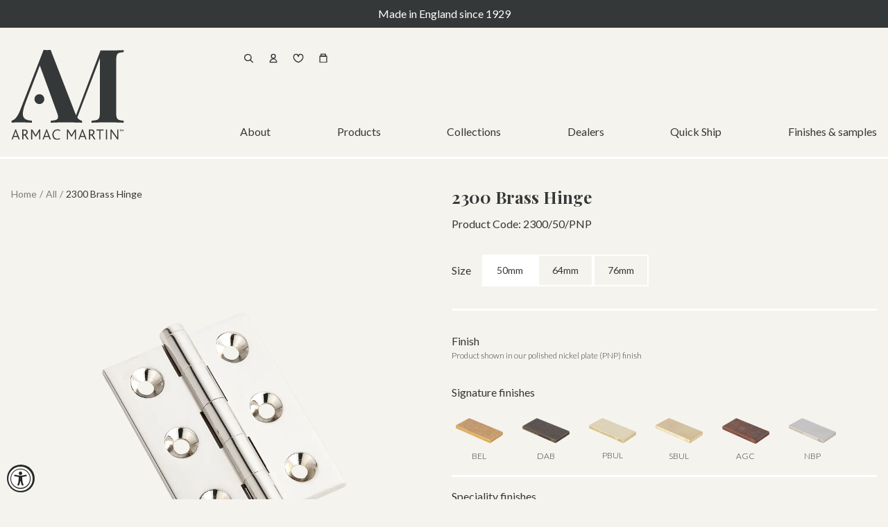

--- FILE ---
content_type: text/html; charset=utf-8
request_url: https://www.armacmartin.com/collections/hinges-and-screws/products/2300-hinge
body_size: 51568
content:















<!--
  ..___                             ___  ___           _   _
  / _ \                            |  \/  |          | | (_)
  / /_\ \_ __ _ __ ___   __ _  ___  | .  . | __ _ _ __| |_ _ _ __
  |  _  | '__| '_ ` _ \ / _` |/ __| | |\/| |/ _` | '__| __| | '_ \
  | | | | |  | | | | | | (_| | (__  | |  | | (_| | |  | |_| | | | |
  \_| |_/_|  |_| |_| |_|\__,_|\___| \_|  |_/\__,_|_|   \__|_|_| |_|

  _   _  _____
  | | | |/ __  \
  | | | |`' / /'
  | | | |  / /
  \ \_/ /./ /___
  \___/ \_____/

  Template: product
  Market: us
-->

<!doctype html>
<html lang="en" class="no-js">
  <head>
    <title>2300Solid Brass Hinge | Armac Martin</title>

    
    <meta charset="utf-8">
    <meta http-equiv="X-UA-Compatible" content="IE=edge">
    <meta name="viewport" content="width=device-width, initial-scale=1">
    <meta name="theme-color" content="">
    
      <meta name="description" content="This solid-drawn brass butt hinge is ideal for all kinds of cabinets, cupboards and chests. The hinge is sold as standard with button finials, although other finial options are available as an additional extra “ see product reference 2301. Made from solid brass Sold in pairs Requires 6g screws (not included). Choose fr">
    
    

<meta property="og:site_name" content="Armac Martin US">
<meta property="og:url" content="https://www.armacmartin.com/products/2300-hinge">
<meta property="og:title" content="2300Solid Brass Hinge | Armac Martin">
<meta property="og:type" content="product">
<meta property="og:description" content="This solid-drawn brass butt hinge is ideal for all kinds of cabinets, cupboards and chests. The hinge is sold as standard with button finials, although other finial options are available as an additional extra “ see product reference 2301. Made from solid brass Sold in pairs Requires 6g screws (not included). Choose fr"><link rel="apple-touch-icon" sizes="180x180" href="//www.armacmartin.com/cdn/shop/files/favicon.svg?crop=center&height=180&v=1709051260&width=180">
  <link rel="icon" type="image/png" sizes="32x32" href="//www.armacmartin.com/cdn/shop/files/favicon.svg?crop=center&height=32&v=1709051260&width=32">
  <link rel="icon" type="image/png" sizes="16x16" href="//www.armacmartin.com/cdn/shop/files/favicon.svg?crop=center&height=16&v=1709051260&width=16"><link rel="canonical" href="https://www.armacmartin.com/products/2300-hinge">
<link rel="manifest" href="//www.armacmartin.com/cdn/shop/t/95/assets/manifest.json?v=47057213144060739901760025194">
<link rel="mask-icon" href="//www.armacmartin.com/cdn/shop/t/95/assets/safari-pinned-tab-new.svg?v=51393511981197549681760025195">
<meta name="theme-color" content="#ffffff"><meta property="og:image" content="http://www.armacmartin.com/cdn/shop/files/2300_50_PNP.webp?v=1740488163">
  <meta property="og:image:secure_url" content="https://www.armacmartin.com/cdn/shop/files/2300_50_PNP.webp?v=1740488163">
  <meta property="og:image:width" content="2000">
  <meta property="og:image:height" content="2000"><meta property="og:price:amount" content="66.80">
  <meta property="og:price:currency" content="USD"><meta name="twitter:card" content="summary_large_image">
<meta name="twitter:title" content="2300Solid Brass Hinge | Armac Martin">
<meta name="twitter:description" content="This solid-drawn brass butt hinge is ideal for all kinds of cabinets, cupboards and chests. The hinge is sold as standard with button finials, although other finial options are available as an additional extra “ see product reference 2301. Made from solid brass Sold in pairs Requires 6g screws (not included). Choose fr">



  
  <meta name="google-site-verification" content="sYzWCDdFiFntYxk1s-g9n43owt5T2GkHaIWKrd7TkPg">


    

    
    <link
      rel="preconnect"
      href="https://cdn.shopify.com"
      crossorigin
    >
    
      <link
        rel="preconnect"
        href="https://fonts.shopifycdn.com"
        crossorigin
      >
    
    

    
    <script src="//www.armacmartin.com/cdn/shop/t/95/assets/v2-global.js?v=152640911382579001361765389465" defer></script>
    <script src="//www.armacmartin.com/cdn/shop/t/95/assets/v2-cart-upsell.js?v=48700031843357638701760025193" defer></script>
    

    
    <style data-shopify>
  *,::after,::before{box-sizing:border-box}::after,::before{text-decoration:inherit;vertical-align:inherit}html{cursor:default;line-height:1.5;-moz-tab-size:4;tab-size:4;-webkit-tap-highlight-color:transparent;-ms-text-size-adjust:100%;-webkit-text-size-adjust:100%;word-break:break-word}body{margin:0}h1{font-size:2em;margin:.67em 0}dl dl,dl ol,dl ul,ol dl,ul dl{margin:0}ol ol,ol ul,ul ol,ul ul{margin:0}hr{height:0;overflow:visible}main{display:block}nav ol,nav ul{list-style:none;padding:0}pre{font-family:monospace,monospace;font-size:1em}a{background-color:transparent}abbr[title]{text-decoration:underline;text-decoration:underline dotted}b,strong{font-weight:bolder}code,kbd,samp{font-family:monospace,monospace;font-size:1em}small{font-size:80%}audio,canvas,iframe,img,svg,video{vertical-align:middle}audio,video{display:inline-block}audio:not([controls]){display:none;height:0}iframe{border-style:none}img{border-style:none}svg:not([fill]){fill:currentColor}svg:not(:root){overflow:hidden}table{border-collapse:collapse}button,input,select{margin:0;line-height:inherit;}button{overflow:visible;text-transform:none}[type=button],[type=reset],[type=submit],button{-webkit-appearance:button}fieldset{border:1px solid #a0a0a0;padding:.35em .75em .625em}input{overflow:visible}legend{color:inherit;display:table;max-width:100%;white-space:normal}progress{display:inline-block;vertical-align:baseline}select{text-transform:none}textarea{margin:0;overflow:auto;resize:vertical}[type=checkbox],[type=radio]{padding:0}[type=search]{-webkit-appearance:textfield;outline-offset:-2px}::-webkit-inner-spin-button,::-webkit-outer-spin-button{height:auto}::-webkit-input-placeholder{color:inherit;opacity:.54}::-webkit-search-decoration{-webkit-appearance:none}::-webkit-file-upload-button{-webkit-appearance:button;font:inherit}::-moz-focus-inner{border-style:none;padding:0}:-moz-focusring{outline:1px dotted ButtonText}:-moz-ui-invalid{box-shadow:none}details{display:block}dialog{background-color:#fff;border:solid;color:#000;display:block;height:-moz-fit-content;height:-webkit-fit-content;height:fit-content;left:0;margin:auto;padding:1em;position:absolute;right:0;width:-moz-fit-content;width:-webkit-fit-content;width:fit-content}dialog:not([open]){display:none}summary{display:list-item}canvas{display:inline-block}template{display:none}[tabindex],a,area,button,input,label,select,summary,textarea{-ms-touch-action:manipulation;touch-action:manipulation}[hidden]{display:none}[aria-busy=true]{cursor:progress}[aria-controls]{cursor:pointer}[aria-disabled=true],[disabled]{cursor:not-allowed}[aria-hidden=false][hidden]{display:initial}[aria-hidden=false][hidden]:not(:focus){clip:rect(0,0,0,0);position:absolute}
</style>
<style data-shopify>
  @font-face {
  font-family: Lato;
  font-weight: 400;
  font-style: normal;
  font-display: swap;
  src: url("//www.armacmartin.com/cdn/fonts/lato/lato_n4.c3b93d431f0091c8be23185e15c9d1fee1e971c5.woff2") format("woff2"),
       url("//www.armacmartin.com/cdn/fonts/lato/lato_n4.d5c00c781efb195594fd2fd4ad04f7882949e327.woff") format("woff");
}

  @font-face {
  font-family: Lato;
  font-weight: 300;
  font-style: normal;
  font-display: swap;
  src: url("//www.armacmartin.com/cdn/fonts/lato/lato_n3.a7080ececf6191f1dd5b0cb021691ca9b855c876.woff2") format("woff2"),
       url("//www.armacmartin.com/cdn/fonts/lato/lato_n3.61e34b2ff7341f66543eb08e8c47eef9e1cde558.woff") format("woff");
}

  @font-face {
  font-family: Lato;
  font-weight: 700;
  font-style: normal;
  font-display: swap;
  src: url("//www.armacmartin.com/cdn/fonts/lato/lato_n7.900f219bc7337bc57a7a2151983f0a4a4d9d5dcf.woff2") format("woff2"),
       url("//www.armacmartin.com/cdn/fonts/lato/lato_n7.a55c60751adcc35be7c4f8a0313f9698598612ee.woff") format("woff");
}

  @font-face {
  font-family: "Playfair Display";
  font-weight: 400;
  font-style: normal;
  font-display: swap;
  src: url("//www.armacmartin.com/cdn/fonts/playfair_display/playfairdisplay_n4.9980f3e16959dc89137cc1369bfc3ae98af1deb9.woff2") format("woff2"),
       url("//www.armacmartin.com/cdn/fonts/playfair_display/playfairdisplay_n4.c562b7c8e5637886a811d2a017f9e023166064ee.woff") format("woff");
}

  @font-face {
  font-family: "Playfair Display";
  font-weight: 400;
  font-style: italic;
  font-display: swap;
  src: url("//www.armacmartin.com/cdn/fonts/playfair_display/playfairdisplay_i4.804ea8da9192aaed0368534aa085b3c1f3411619.woff2") format("woff2"),
       url("//www.armacmartin.com/cdn/fonts/playfair_display/playfairdisplay_i4.5538cb7a825d13d8a2333cd8a94065a93a95c710.woff") format("woff");
}

  @font-face {
  font-family: "Playfair Display";
  font-weight: 700;
  font-style: normal;
  font-display: swap;
  src: url("//www.armacmartin.com/cdn/fonts/playfair_display/playfairdisplay_n7.592b3435e0fff3f50b26d410c73ae7ec893f6910.woff2") format("woff2"),
       url("//www.armacmartin.com/cdn/fonts/playfair_display/playfairdisplay_n7.998b1417dec711058cce2abb61a0b8c59066498f.woff") format("woff");
}

  @font-face {
  font-family: "Playfair Display";
  font-weight: 700;
  font-style: italic;
  font-display: swap;
  src: url("//www.armacmartin.com/cdn/fonts/playfair_display/playfairdisplay_i7.ba833b400bcd9c858b439c75a4a7c6eddc4c7de0.woff2") format("woff2"),
       url("//www.armacmartin.com/cdn/fonts/playfair_display/playfairdisplay_i7.4872c65919810cd2f622f4ba52cd2e9e595f11d5.woff") format("woff");
}


  :root {
    --font-sans: Lato, -apple-system, BlinkMacSystemFont, "Segoe UI", Roboto, Helvetica, Arial, sans-serif, "Apple Color Emoji", "Segoe UI Emoji", "Segoe UI Symbol";
    --font-serif: "Playfair Display", serif;

    /* Rebrand */
    --armac-black: #353838;
    --armac-white: #f5f3ed;
    --armac-dark-black: #000;
    --armac-pure-white: #fff;
    --armac-off-white: #efecea;
    --armac-signature: #a3ae8e;
    --armac-speciality: #3a5943;
    --armac-luxe: #1c321e;
    --armac-navy: #222742;
    --armac-accent: #ed6b06;
    --armac-rebrand-grey: #d9d9d9;
    --armac-rebrand-light-grey: #B9B2B7;

    /* Old */
    --armac-grey: #7e7e7e;
    --armac-dark-grey: #8c8e90;
    --armac-mid-grey: #4f4f4f;
    --armac-light-grey: #ebebeb;
    --armac-very-light-grey: #f9f9f9;
    --armac-gold: #cd9e0c;
    --armac-yellow: #fff5ad;
    --armac-error: #ba3333;
    --armac-navy: #1f3044;

    --swiper-theme-color: var(--armac-black) !important;
    --swiper-navigation-size: clamp(2.4rem, 3vw, 3.2rem) !important;
    --swiper-navigation-color: var(--armac-dark-grey);

    --page-width: 132rem;
    --gutter: 5.6rem;
    --spacer: 1.6rem;
    --header-height: 16.9rem;
    --announcements-height: 4rem;
  }

  @media (min-width: 640px) {
    :root {
      --gutter: 7.6rem;
    }
  }

  
</style>
<style data-shopify>
  /* ============================================================
     General Stuff
  === */

  *,
  ::after,
  ::before {
    line-height: inherit;
  }

  html {
    font-size: 10px;
    /* visibility: hidden; */
    /* opacity: 0; */
    transition: 350ms ease opacity;
    -webkit-font-smoothing: antialiased;
    -moz-osx-font-smoothing: grayscale;
    padding-bottom: 0 !important;
    overflow-x: clip;
  }

  body {
    font-size: 1rem;
    font-family: var(--font-sans);
    color: var(--armac-black);
    background-color: var(--armac-white);
    -webkit-font-smoothing: antialiased;
    -moz-osx-font-smoothing: grayscale;
    scrollbar-face-color: rgba(40, 40, 40, 1);
    scrollbar-track-color: rgba(0, 0, 0, 0.2);
  }

  ::-webkit-scrollbar {
    width: 10px;
    height: 10px;
  }

  ::-webkit-scrollbar-thumb {
    background: rgba(40, 40, 40, 1);
    border-radius: 0;
  }

  ::-webkit-scrollbar-track {
    background: rgba(1, 1, 1, 0.2);
  }

  a {
    color: inherit;
    text-decoration: none;
    transition: 500ms ease color;
  }

  b,
  strong {
    font-weight: bold;
  }

  @media not all and (min-resolution: 0.001dpcm) {
    input {
      border-radius: 0;
    }
  }

  select,
  .select {
    outline: none;
    display: grid;
    grid-template-areas: 'select';
    align-items: center;
    cursor: pointer;
    appearance: none;
  }

  select,
  .select::after {
    grid-area: select;
  }

  .select::after {
    content: '';
    width: 1em;
    height: 0.5em;
    margin-right: calc(var(--spacer) / 1.25);
    background-color: var(--armac-grey);
    clip-path: polygon(100% 0%, 0 0%, 50% 100%);
    justify-self: end;
    pointer-events: none;
  }

  [x-cloak] {
    /* display: none !important; */
    opacity: 0 !important;
  }

  /* ============================================================
     Overrides
  === */

  .swiper-pagination {
    display: flex;
    align-items: center;
    justify-content: center;
    position: relative !important;
    bottom: -1.6rem !important;
  }

  .swiper-pagination .swiper-pagination-bullet {
    --swiper-pagination-bullet-horizontal-gap: 0;

    opacity: 1;
    background-color: var(--armac-pure-white);
    height: 0.3rem;
    width: 10%;
    max-width: 5rem;
    border-radius: 0;
  }

  .swiper-pagination .swiper-pagination-bullet.swiper-pagination-bullet-active {
    background-color: var(--armac-black);
  }

  .swiper .swiper-button-next,
  .swiper .swiper-button-prev {
    width: 3rem;
    height: 3rem;
  }

  .swiper .swiper-button-next svg,
  .swiper .swiper-button-prev svg {
    width: 100%;
    height: 100%;
  }

  .swiper .swiper-button-next {
    right: 5%;
  }

  .swiper .swiper-button-prev {
    left: 5%;
  }

  #ot-sdk-btn-floating,
  #onetrust-pc-sdk .ot-pc-footer-logo {
    display: none !important;
  }

  #onetrust-consent-sdk #onetrust-accept-btn-handler,
  #onetrust-banner-sdk #onetrust-reject-all-handler {
    background-color: var(--armac-black) !important;
    border: 0 !important;
  }

  #onetrust-consent-sdk #onetrust-pc-btn-handler,
  #onetrust-consent-sdk #onetrust-pc-btn-handler.cookie-setting-link {
    border: 1px solid var(--armac-black) !important;
    color: var(--armac-black) !important;
  }

  #onetrust-button-group button {
    margin-bottom: 0 !important;
  }

  #onetrust-banner-sdk #onetrust-button-group-parent {
    padding-bottom: 0 !important;
  }

  #onetrust-policy {
    margin-top: 0 !important;
  }

  .ot-sdk-row {
    padding: 30px 0 !important;
  }

  /* ============================================================
     Helpers
  === */

  .container {
    width: 100%;
    max-width: var(--page-width);
    margin: 0 auto;
    padding: 0 var(--spacer);
  }

  .container--clamp {
    width: 100%;
    max-width: 80rem;
  }

  .container--full-width {
    max-width: none;
  }

  .bg-image {
    position: absolute;
    z-index: 0;
    top: 0;
    left: 0;
    width: 100%;
    height: 100%;
  }

  .bg-image img {
    width: 100%;
    height: 100%;
    object-fit: cover;
  }

  .hidden {
    opacity: 0;
  }

  .visually-hidden {
    border: 0;
    clip: rect(0 0 0 0);
    height: 1px;
    margin: -1px;
    overflow: hidden;
    padding: 0;
    position: absolute;
    width: 1px;
    white-space: nowrap;
  }

  .disable-scroll {
    overflow: hidden;
    margin-right: 15px;
  }

  @media (max-width: 639px) {
    .disable-scroll-mobile {
      overflow: hidden;
      margin-right: 15px;
    }
  }

  .disabled {
    pointer-events: none;
  }

  /* ============================================================
     Blocks and Stacking
  === */

  .header-overlay .blocks {
    top: 0;
    margin-bottom: 0;
  }

  .blocks {
    display: flex;
    flex-direction: column;
    gap: var(--gutter);
    top: var(--header-height);
    margin-bottom: var(--header-height);
    position: relative;
  }

  .blocks > *:empty {
    margin-top: calc(var(--gutter) * -1);
  }

  .blocks > *:first-child .animated-in {
    transform: translate(0, 0) !important;
    opacity: 1 !important;
    visibility: inherit !important;
  }

  @supports not (aspect-ratio: 1 / 1) {
    .blocks > * {
      margin-bottom: var(--gutter);
    }

    .blocks > *:last-child {
      margin-bottom: 0;
    }
  }

  .blocks > *:first-child:not(.hero) .generic-copy,
  .blocks > *:first-child .wishlist-page {
    margin-top: var(--gutter);
  }

  .blocks > *:last-child:not(.full-width) {
    margin-bottom: var(--gutter);
  }

  #shopify-section-v2-header ~ .blocks section:nth-of-type(1) .image-banner,
  #shopify-section-v2-header ~ .blocks section:nth-of-type(1) .video {
    height: 90vh;
    max-height: unset;
  }

  #shopify-section-v2-header ~ .blocks section:nth-of-type(1) .image-banner .container,
  #shopify-section-v2-header ~ .blocks section:nth-of-type(1) .video .container {
    padding-top: var(--header-height);
  }

  .blocks .image-banner + .media-with-section {
    margin-top: calc(var(--gutter) * -1);
  }

  .blocks > * {
    scroll-margin-top: var(--header-height);
  }

  /* ============================================================
     Text / Flex Alignment
  === */

  .left {
    text-align: left;
  }

  .center {
    text-align: center;
  }

  .right {
    text-align: right;
  }

  .flex {
    display: flex;
    flex-direction: column;
    height: 100%;
    width: 100%;
    align-items: center;
    text-align: center;
  }

  .flex__left {
    align-items: flex-start;
    text-align: left;
    padding-left: var(--spacer);
  }

  .flex__center {
    align-items: center;
    text-align: center;
  }

  .flex__right {
    align-items: flex-end;
    text-align: right;
    padding-right: var(--spacer);
  }

  .flex__top {
    justify-content: flex-start;
    padding-top: calc(var(--spacer) * 2);
  }

  @media (min-width: 640px) {
    .flex__top {
      padding-top: calc(var(--spacer) * 3);
    }
  }

  .flex__middle {
    justify-content: center;
    padding-top: calc(var(--spacer) * 2);
    padding-bottom: calc(var(--spacer) * 2);
  }

  @media (min-width: 640px) {
    .flex__middle {
      padding-top: calc(var(--spacer) * 3);
      padding-bottom: calc(var(--spacer) * 3);
    }
  }

  .flex__bottom {
    justify-content: flex-end;
    padding-bottom: calc(var(--spacer) * 2);
  }

  @media (min-width: 640px) {
    .flex__middle {
      padding-bottom: calc(var(--spacer) * 3);
    }
  }

  /* ============================================================
  No JS
  === */

  .no-js .main-product__purchasing__sizes,
  .no-js .main-product__purchasing__finishes,
  .no-js .quantity__controls--decrease,
  .no-js .quantity__controls--increase,
  .no-js .spinner {
    display: none;
  }

  /* ============================================================
       Page transitions
    === */
  .transition-fade {
    transition: 0.2s;
    opacity: 1;
  }

  html.is-animating .transition-fade {
    opacity: 0;
  }

  /* ============================================================
     Hide elements in restricted regions
  === */
  .geo-restricted .boost-pfs-filter-option-price-£,
  .geo-restricted .boost-pfs-filter-product-item-price {
    display: none;
  }
</style>
<style data-shopify>
  /* ============================================================
     Headers
  === */

  .typography__header-larger {
    color: lime !important;
    font-family: var(--font-serif);
    font-weight: 700;
    font-size: clamp(2.8rem, 3vw, 4rem);
    line-height: clamp(3.6rem, 3vw, 4.8rem);
    margin: 0;
    letter-spacing: 0.4px;
  }

  .typography__header-large {
    color: lime !important;
    font-family: var(--font-serif);
    font-weight: 700;
    font-size: clamp(2.4rem, 3vw, 3.2rem);
    line-height: clamp(3rem, 3vw, 4rem);
    margin: 0;
    letter-spacing: 0.64px;
  }

  .typography__header {
    color: lime !important;
    font-family: var(--font-serif);
    font-weight: 700;
    font-size: clamp(2.4rem, 3vw, 2.8rem);
    line-height: clamp(3rem, 3vw, 3.6rem);
    margin: 0;
  }

  .typography__header-medium {
    color: lime !important;
    font-family: var(--font-serif);
    font-weight: 700;
    font-size: 3.2rem;
    line-height: 4rem;
    margin: 0;
  }

  .typography__header-small {
    color: lime !important;
    font-family: var(--font-serif);
    font-weight: 700;
    font-size: clamp(2.4rem, 3vw, 2.8rem);
    line-height: clamp(3rem, 3vw, 3.6rem);
    margin: 0;
    letter-spacing: 0.56px;
  }

  .typography__header-smaller {
    color: lime !important;
    font-family: var(--font-serif);
    font-weight: 700;
    font-size: clamp(1.6rem, 3vw, 2.4rem);
    line-height: clamp(2.4rem, 3vw, 3.2rem);
    margin: 0;
    letter-spacing: 0.56px;
  }

  /* ============================================================
     Labels
  === */

  .typography__label-largest {
    color: lime !important;
    font-family: var(--font-serif);
    font-weight: 700;
    font-size: clamp(1.8rem, 3vw, 2.4rem);
    line-height: clamp(2.4rem, 3vw, 2.6rem);
    letter-spacing: 0.24px;
    margin: 0;
  }

  .typography__label-larger {
    color: lime !important;
    font-family: var(--font-sans);
    font-weight: 300;
    font-size: clamp(1.6rem, 3vw, 1.8rem);
    line-height: clamp(2.4rem, 3vw, 2.6rem);
    letter-spacing: 0.9px;
    margin: 0;
  }

  .typography__label-large {
    color: lime !important;
    font-family: var(--font-sans);
    font-weight: 400;
    font-size: clamp(1.4rem, 3vw, 1.6rem);
    line-height: clamp(2.2rem, 3vw, 2.4rem);
    letter-spacing: 0.8px;
    margin: 0;
  }

  .typography__label {
    color: lime !important;
    font-family: var(--font-sans);
    font-weight: 400;
    font-size: 1.4rem;
    line-height: 2.2rem;
    letter-spacing: 0.7px;
    margin: 0;
  }

  .typography__label-bold {
    color: lime !important;
    font-family: var(--font-sans);
    font-weight: 700;
    font-size: 1.4rem;
    line-height: 2.2rem;
    letter-spacing: 0.7px;
    margin: 0;
  }

  .typography__label-small {
    color: lime !important;
    font-family: var(--font-serif);
    font-weight: 700;
    font-size: 1.4rem;
    line-height: 2rem;
    letter-spacing: 0.28px;
    margin: 0;
  }

  .typography__label-smaller {
    color: lime !important;
    font-family: var(--font-sans);
    font-weight: 400;
    font-size: 1.2rem;
    line-height: 1.6rem;
    letter-spacing: 0.48px;
    margin: 0;
  }

  /* ============================================================
     Copy
  === */

  .typography__copy-larger-bold {
    color: lime !important;
    font-family: var(--font-sans);
    font-weight: 700;
    font-size: clamp(2rem, 3vw, 2.6rem);
    line-height: clamp(2.8rem, 3vw, 3.2rem);
    letter-spacing: 2.6px;
    margin: 0;
  }

  .typography__copy-larger {
    color: lime !important;
    font-family: var(--font-sans);
    font-weight: 400;
    font-size: clamp(2rem, 3vw, 2.6rem);
    line-height: clamp(2.8rem, 3vw, 3.2rem);
    letter-spacing: 1.3px;
    margin: 0;
  }

  .typography__copy-large-bold {
    color: lime !important;
    font-family: var(--font-sans);
    font-weight: 700;
    font-size: clamp(1.6rem, 3vw, 1.8rem);
    line-height: clamp(2.4rem, 3vw, 2.6rem);
    letter-spacing: 2.7px;
    margin: 0;
  }

  .typography__copy-large {
    color: lime !important;
    font-family: var(--font-sans);
    font-weight: 300;
    font-size: clamp(1.6rem, 3vw, 1.8rem);
    line-height: clamp(2.4rem, 3vw, 2.6rem);
    letter-spacing: 0.08em;
    margin: 0;
  }

  .typography__copy-bold {
    color: lime !important;
    font-family: var(--font-serif);
    font-weight: 700;
    font-size: clamp(1.4rem, 3vw, 1.6rem);
    line-height: clamp(2.2rem, 3vw, 2.4rem);
    letter-spacing: 0.8px;
    margin: 0;
  }

  .typography__copy {
    color: lime !important;
    font-family: var(--font-sans);
    font-weight: 400;
    font-size: clamp(1.4rem, 3vw, 1.6rem);
    line-height: clamp(2.2rem, 3vw, 2.4rem);
    letter-spacing: 0.08em;
    margin: 0;
  }

  .typography__copy-medium {
    color: lime !important;
    font-family: var(--font-sans);
    font-weight: 400;
    font-size: 1.6rem;
    line-height: 2.4rem;
    margin: 0;
  }

  .typography__copy-small-bold {
    color: lime !important;
    font-family: var(--font-sans);
    font-weight: 700;
    font-size: 1.6rem;
    line-height: 2.2rem;
    margin: 0;
  }

  .typography__copy-small {
    color: lime !important;
    font-family: var(--font-sans);
    font-weight: 300;
    font-size: 1.6rem;
    line-height: 2.4rem;
    margin: 0;
  }

  .typography__copy-smaller {
    color: lime !important;
    font-family: var(--font-sans);
    font-weight: 300;
    font-size: 1.2rem;
    line-height: 1.8rem;
    letter-spacing: 0.36px;
    margin: 0;
  }

  .typography__copy-tiny {
    color: lime !important;
    font-family: var(--font-sans);
    font-weight: 400;
    font-size: 1.1rem;
    line-height: 1.4rem;
    letter-spacing: 1.2px;
    margin: 0;
  }
</style>
<style data-shopify>
  .header-lg-bold {
    margin: 0;
    padding: 0;
    font-family: var(--font-serif);
    font-size: 3.4rem;
    line-height: 3.4rem;
    font-weight: 700;
    font-style: normal;
  }

  @media (min-width: 768px) {
    .header-lg-bold {
      font-size: 4.2rem;
      line-height: 4.2rem;
    }
  }

  .header-lg-bold-italic {
    margin: 0;
    padding: 0;
    font-family: var(--font-serif);
    font-size: 4.2rem;
    line-height: 5.2rem;
    font-weight: 700;
    font-style: italic;
  }

  .header-bold {
    margin: 0;
    padding: 0;
    font-family: var(--font-serif);
    font-size: 2.4rem;
    line-height: 3.2rem;
    font-weight: 700;
    font-style: normal;
  }

  @media (min-width: 768px) {
    .header-bold {
      font-size: 3.4rem;
      line-height: 4.4rem;
    }
  }

  .header-bold-italic {
    margin: 0;
    padding: 0;
    font-family: var(--font-serif);
    font-size: 3.4rem;
    line-height: 4.4rem;
    font-weight: 700;
    font-style: italic;
  }

  .header-sm-bold {
    margin: 0;
    padding: 0;
    font-family: var(--font-serif);
    font-size: 2.4rem;
    line-height: 3.4rem;
    font-weight: 700;
    font-style: normal;
  }

  .header-sm-bold-italic {
    margin: 0;
    padding: 0;
    font-family: var(--font-serif);
    font-size: 2.4rem;
    line-height: 3.4rem;
    font-weight: 700;
    font-style: italic;
  }

  .header-xsm-bold {
    margin: 0;
    padding: 0;
    font-family: var(--font-serif);
    font-size: 2rem;
    line-height: 2.6rem;
    font-weight: 700;
    font-style: normal;
  }

  .header-ft-bold {
    margin: 0;
    padding: 0;
    font-family: var(--font-serif);
    font-size: 1.8rem;
    line-height: 2.8rem;
    font-weight: 700;
    font-style: normal;
  }

  .copy-xxl-medium {
    margin: 0;
    padding: 0;
    font-family: var(--font-sans);
    font-size: 2.6rem;
    line-height: 3.2rem;
    font-weight: 500;
    font-style: normal;
  }

  .copy-xl-bold {
    margin: 0;
    padding: 0;
    font-family: var(--font-sans);
    font-size: 1.8rem;
    line-height: 2.6rem;
    font-weight: 600;
    font-style: normal;
  }

  .copy-xl-medium {
    margin: 0;
    padding: 0;
    font-family: var(--font-sans);
    font-size: 1.8rem;
    line-height: 2.6rem;
    font-weight: 500;
    font-style: normal;
  }

  .copy-medium {
    margin: 0;
    padding: 0;
    font-family: var(--font-sans);
    font-size: 1.6rem;
    line-height: 2.4rem;
    font-weight: 500;
    font-style: normal;
  }

  .copy-sm-medium {
    margin: 0;
    padding: 0;
    font-family: var(--font-sans);
    font-size: 1.4rem;
    line-height: 2.2rem;
    font-weight: 500;
    font-style: normal;
  }

  .copy-xl-light {
    margin: 0;
    padding: 0;
    font-family: var(--font-sans);
    font-size: 1.8rem;
    line-height: 2.6rem;
    font-weight: 300;
    font-style: normal;
  }

  .copy-light {
    margin: 0;
    padding: 0;
    font-family: var(--font-sans);
    font-size: 1.6rem;
    line-height: 2.4rem;
    font-weight: 300;
    font-style: normal;
  }

  .copy-sm-light {
    margin: 0;
    padding: 0;
    font-family: var(--font-sans);
    font-size: 1.4rem;
    line-height: 2.2rem;
    font-weight: 300;
    font-style: normal;
  }

  .copy-xsm-light {
    margin: 0;
    padding: 0;
    font-family: var(--font-sans);
    font-size: 1.2rem;
    line-height: 1.8rem;
    font-weight: 300;
    font-style: normal;
  }

  .copy-xsm-medium {
    margin: 0;
    padding: 0;
    font-family: var(--font-sans);
    font-size: 1.2rem;
    line-height: 1.8rem;
    font-weight: 500;
    font-style: normal;
  }

  .navigation-light {
    margin: 0;
    padding: 0;
    font-family: var(--font-sans);
    font-size: 1.4rem;
    line-height: 2.4rem;
    font-weight: 300;
    font-style: normal;
  }

  .navigation-footer {
    margin: 0;
    padding: 0;
    font-family: var(--font-sans);
    font-size: 1.4rem;
    line-height: 2.4rem;
    font-weight: 300;
    font-style: normal;
  }

  /* debugging */
  .header-lg-bold-largest *,
  .header-lg-bold-larger *,
  .header-lg-bold-tiny *,
  .header-lg-bold-bold *,
  .header-lg-bold-large *,
  .header-lg-bold-smaller *,
  .header-lg-bold-smallest *,
  .header-lg-bold-small *,
  .header-lg-bold-largest,
  .header-lg-bold-larger,
  .header-lg-bold-tiny,
  .header-lg-bold-bold,
  .header-lg-bold-large,
  .header-lg-bold-smaller,
  .header-lg-bold-smallest,
  .header-lg-bold-small {
    color: red !important;
  }

  .header-lg-bold-italic-largest *,
  .header-lg-bold-italic-larger *,
  .header-lg-bold-italic-tiny *,
  .header-lg-bold-italic-bold *,
  .header-lg-bold-italic-large *,
  .header-lg-bold-italic-smaller *,
  .header-lg-bold-italic-smallest *,
  .header-lg-bold-italic-small *,
  .header-lg-bold-italic-largest,
  .header-lg-bold-italic-larger,
  .header-lg-bold-italic-tiny,
  .header-lg-bold-italic-bold,
  .header-lg-bold-italic-large,
  .header-lg-bold-italic-smaller,
  .header-lg-bold-italic-smallest,
  .header-lg-bold-italic-small {
    color: red !important;
  }

  .header-bold-largest *,
  .header-bold-larger *,
  .header-bold-tiny *,
  .header-bold-bold *,
  .header-bold-large *,
  .header-bold-smaller *,
  .header-bold-smallest *,
  .header-bold-small *,
  .header-bold-largest,
  .header-bold-larger,
  .header-bold-tiny,
  .header-bold-bold,
  .header-bold-large,
  .header-bold-smaller,
  .header-bold-smallest,
  .header-bold-small {
    color: red !important;
  }

  .header-bold-italic-largest *,
  .header-bold-italic-larger *,
  .header-bold-italic-tiny *,
  .header-bold-italic-bold *,
  .header-bold-italic-large *,
  .header-bold-italic-smaller *,
  .header-bold-italic-smallest *,
  .header-bold-italic-small *,
  .header-bold-italic-largest,
  .header-bold-italic-larger,
  .header-bold-italic-tiny,
  .header-bold-italic-bold,
  .header-bold-italic-large,
  .header-bold-italic-smaller,
  .header-bold-italic-smallest,
  .header-bold-italic-small {
    color: red !important;
  }

  .header-sm-bold-largest *,
  .header-sm-bold-larger *,
  .header-sm-bold-tiny *,
  .header-sm-bold-bold *,
  .header-sm-bold-large *,
  .header-sm-bold-smaller *,
  .header-sm-bold-smallest *,
  .header-sm-bold-small *,
  .header-sm-bold-largest,
  .header-sm-bold-larger,
  .header-sm-bold-tiny,
  .header-sm-bold-bold,
  .header-sm-bold-large,
  .header-sm-bold-smaller,
  .header-sm-bold-smallest,
  .header-sm-bold-small {
    color: red !important;
  }

  .header-sm-bold-italic-largest *,
  .header-sm-bold-italic-larger *,
  .header-sm-bold-italic-tiny *,
  .header-sm-bold-italic-bold *,
  .header-sm-bold-italic-large *,
  .header-sm-bold-italic-smaller *,
  .header-sm-bold-italic-smallest *,
  .header-sm-bold-italic-small *,
  .header-sm-bold-italic-largest,
  .header-sm-bold-italic-larger,
  .header-sm-bold-italic-tiny,
  .header-sm-bold-italic-bold,
  .header-sm-bold-italic-large,
  .header-sm-bold-italic-smaller,
  .header-sm-bold-italic-smallest,
  .header-sm-bold-italic-small {
    color: red !important;
  }

  .header-xsm-bold-largest *,
  .header-xsm-bold-larger *,
  .header-xsm-bold-tiny *,
  .header-xsm-bold-bold *,
  .header-xsm-bold-large *,
  .header-xsm-bold-smaller *,
  .header-xsm-bold-smallest *,
  .header-xsm-bold-small *,
  .header-xsm-bold-largest,
  .header-xsm-bold-larger,
  .header-xsm-bold-tiny,
  .header-xsm-bold-bold,
  .header-xsm-bold-large,
  .header-xsm-bold-smaller,
  .header-xsm-bold-smallest,
  .header-xsm-bold-small {
    color: red !important;
  }

  .header-ft-bold-largest *,
  .header-ft-bold-larger *,
  .header-ft-bold-tiny *,
  .header-ft-bold-bold *,
  .header-ft-bold-large *,
  .header-ft-bold-smaller *,
  .header-ft-bold-smallest *,
  .header-ft-bold-small *,
  .header-ft-bold-largest,
  .header-ft-bold-larger,
  .header-ft-bold-tiny,
  .header-ft-bold-bold,
  .header-ft-bold-large,
  .header-ft-bold-smaller,
  .header-ft-bold-smallest,
  .header-ft-bold-small {
    color: red !important;
  }

  .copy-xxl-medium-largest *,
  .copy-xxl-medium-larger *,
  .copy-xxl-medium-tiny *,
  .copy-xxl-medium-bold *,
  .copy-xxl-medium-large *,
  .copy-xxl-medium-smaller *,
  .copy-xxl-medium-smallest *,
  .copy-xxl-medium-small *,
  .copy-xxl-medium-largest,
  .copy-xxl-medium-larger,
  .copy-xxl-medium-tiny,
  .copy-xxl-medium-bold,
  .copy-xxl-medium-large,
  .copy-xxl-medium-smaller,
  .copy-xxl-medium-smallest,
  .copy-xxl-medium-small {
    color: red !important;
  }

  .copy-xl-medium-largest *,
  .copy-xl-medium-larger *,
  .copy-xl-medium-tiny *,
  .copy-xl-medium-bold *,
  .copy-xl-medium-large *,
  .copy-xl-medium-smaller *,
  .copy-xl-medium-smallest *,
  .copy-xl-medium-small *,
  .copy-xl-medium-largest,
  .copy-xl-medium-larger,
  .copy-xl-medium-tiny,
  .copy-xl-medium-bold,
  .copy-xl-medium-large,
  .copy-xl-medium-smaller,
  .copy-xl-medium-smallest,
  .copy-xl-medium-small {
    color: red !important;
  }
  * .copy-medium-largest *,
  .copy-medium-larger *,
  .copy-medium-bold *,
  .copy-medium-smaller *,
  .copy-medium-smallest *,
  .copy-medium-small *,
  .copy-medium-largest,
  .copy-medium-larger,
  .copy-medium-bold,
  .copy-medium-smaller,
  .copy-medium-smallest,
  .copy-medium-small {
    color: red !important;
  }

  .copy-sm-medium-largest *,
  .copy-sm-medium-larger *,
  .copy-sm-medium-tiny *,
  .copy-sm-medium-bold *,
  .copy-sm-medium-large *,
  .copy-sm-medium-smaller *,
  .copy-sm-medium-smallest *,
  .copy-sm-medium-small *,
  .copy-sm-medium-largest,
  .copy-sm-medium-larger,
  .copy-sm-medium-tiny,
  .copy-sm-medium-bold,
  .copy-sm-medium-large,
  .copy-sm-medium-smaller,
  .copy-sm-medium-smallest,
  .copy-sm-medium-small {
    color: red !important;
  }

  .copy-xl-light-largest *,
  .copy-xl-light-larger *,
  .copy-xl-light-tiny *,
  .copy-xl-light-bold *,
  .copy-xl-light-large *,
  .copy-xl-light-smaller *,
  .copy-xl-light-smallest *,
  .copy-xl-light-small *,
  .copy-xl-light-largest,
  .copy-xl-light-larger,
  .copy-xl-light-tiny,
  .copy-xl-light-bold,
  .copy-xl-light-large,
  .copy-xl-light-smaller,
  .copy-xl-light-smallest,
  .copy-xl-light-small {
    color: red !important;
  }

  .copy-light-largest *,
  .copy-light-larger *,
  .copy-light-tiny *,
  .copy-light-bold *,
  .copy-light-large *,
  .copy-light-smaller *,
  .copy-light-smallest *,
  .copy-light-small *,
  .copy-light-largest,
  .copy-light-larger,
  .copy-light-tiny,
  .copy-light-bold,
  .copy-light-large,
  .copy-light-smaller,
  .copy-light-smallest,
  .copy-light-small {
    color: red !important;
  }

  .copy-sm-light-largest *,
  .copy-sm-light-larger *,
  .copy-sm-light-tiny *,
  .copy-sm-light-bold *,
  .copy-sm-light-large *,
  .copy-sm-light-smaller *,
  .copy-sm-light-smallest *,
  .copy-sm-light-small *,
  .copy-sm-light-largest,
  .copy-sm-light-larger,
  .copy-sm-light-tiny,
  .copy-sm-light-bold,
  .copy-sm-light-large,
  .copy-sm-light-smaller,
  .copy-sm-light-smallest,
  .copy-sm-light-small {
    color: red !important;
  }

  .copy-xsm-light-largest *,
  .copy-xsm-light-larger *,
  .copy-xsm-light-tiny *,
  .copy-xsm-light-bold *,
  .copy-xsm-light-large *,
  .copy-xsm-light-smaller *,
  .copy-xsm-light-smallest *,
  .copy-xsm-light-small *,
  .copy-xsm-light-largest,
  .copy-xsm-light-larger,
  .copy-xsm-light-tiny,
  .copy-xsm-light-bold,
  .copy-xsm-light-large,
  .copy-xsm-light-smaller,
  .copy-xsm-light-smallest,
  .copy-xsm-light-small {
    color: red !important;
  }

  .navigation-light-largest *,
  .navigation-light-larger *,
  .navigation-light-tiny *,
  .navigation-light-bold *,
  .navigation-light-large *,
  .navigation-light-smaller *,
  .navigation-light-smallest *,
  .navigation-light-small *,
  .navigation-light-largest,
  .navigation-light-larger,
  .navigation-light-tiny,
  .navigation-light-bold,
  .navigation-light-large,
  .navigation-light-smaller,
  .navigation-light-smallest,
  .navigation-light-small {
    color: red !important;
  }

  .navigation-footer-largest *,
  .navigation-footer-larger *,
  .navigation-footer-tiny *,
  .navigation-footer-bold *,
  .navigation-footer-large *,
  .navigation-footer-smaller *,
  .navigation-footer-smallest *,
  .navigation-footer-small *,
  .navigation-footer-largest,
  .navigation-footer-larger,
  .navigation-footer-tiny,
  .navigation-footer-bold,
  .navigation-footer-large,
  .navigation-footer-smaller,
  .navigation-footer-smallest,
  .navigation-footer-small {
    color: red !important;
  }
</style>
<style data-shopify>
  .form__fields {
    display: grid;
    grid-template-columns: 1fr;
    gap: var(--spacer);
  }

  @media (min-width: 768px) {
    .form__fields {
      grid-template-columns: repeat(2, 1fr);
    }
  }

  @media (min-width: 768px) {
    .form__fields--fullwidth {
      grid-template-columns: 1fr;
    }
  }

  .form__fieldset {
    margin-bottom: 5rem;
    padding: 0;
    border: none;
  }

  .form__fieldset legend {
    margin-bottom: var(--spacer);
    font-family: var(--font-sans);
    font-size: 1.4rem;
    font-weight: 700;
    letter-spacing: 0.15ch;
    margin-bottom: var(--spacer);
  }

  .form__field {
    position: relative;
    margin-bottom: var(--spacer);
  }

  .form__fields:not(.form__fields--fullwidth) > .form__field {
    margin-bottom: 0;
  }

  .form__field label {
    display: none;
  }

  .form__field select,
  .form__field input:not(.form__checkbox, .form__radio),
  .form__field textarea,
  .form__field input[type='radio'] ~ span {
    width: 100%;
    height: 100%;
    padding: 1.2rem 1.6rem;
    margin: 0;
    color: var(--armac-black);
    border-radius: 0;
    border: 1px solid var(--armac-black);
    appearance: none;
    font-family: var(--font-sans);
    letter-spacing: 0.15ch;
    background: var(--armac-pure-white);
  }

  .form__field .select {
    outline: none;
    display: grid;
    grid-template-areas: 'select';
    align-items: center;
    cursor: pointer;
    appearance: none;
  }

  .form__field textarea.form__field--notes {
    height: 18rem;
  }

  .form__field input:disabled {
    opacity: 0.4;
  }

  .form__field input[type='radio'] ~ span {
    cursor: pointer;
  }

  .form__field select option:disabled,
  .form__field input::placeholder,
  .form__field textarea::placeholder {
    text-transform: capitalize;
    color: var(--armac-grey);
  }

  .form__field input[type='radio'] {
    display: none;
  }

  .form__field input[type='radio']:checked ~ span {
    border: 1px solid var(--armac-black);
  }

  .form__field p {
    color: var(--armac-grey);
    margin: 0;
  }

  .form__button--space-below {
    margin-bottom: 30px;
  }

  @media (min-width: 768px) {
    .form__field--full,
    .form__button {
      grid-column: span 2;
      text-align: center;
    }

    .form__button--center {
      max-width: 50%;
      margin: 0 auto;
    }
  }

  .form__button .button {
    width: 100%;
    height: 5rem;
  }

  .form__button .button--fluid {
    width: auto;
  }

  .form__field--checkbox {
    display: flex;
    flex-direction: column;
  }

  .form__field--checkbox .form__field__input {
    display: flex;
    gap: 1rem;
  }

  .form__field--checkbox label {
    padding-top: 0.5rem !important;
  }
  .form__field--checkbox label::before {
    top: 0.5rem !important;
  }

  .form__field--checkbox label::after {
    top: 0.5rem !important;
  }

  .form__checkbox {
    clip: rect(0 0 0 0);
    clip: rect(0, 0, 0, 0);
    height: 1px;
    margin: -1px;
    overflow: hidden;
    padding: 0;
    position: absolute;
    width: 1px;
  }

  .form__checkbox + input + label,
  .form__checkbox + label {
    color: var(--armac-grey);
    cursor: pointer;
    display: block;
    margin-bottom: 0;
    padding-left: 3rem;
    padding-top: 1.5rem;
    position: relative;
    text-align: left;
    -webkit-user-select: none;
    -moz-user-select: none;
    -ms-user-select: none;
    user-select: none;
  }

  .form__checkbox + input + label::before,
  .form__checkbox + label::before {
    background-color: var(--armac-white);
    border: 1px solid var(--armac-black);
    content: '';
    display: inline-block;
    height: 1.4rem;
    left: 0;
    position: absolute;
    top: 1.8rem;
    -webkit-transition: border 0.3s;
    -o-transition: border 0.3s;
    transition: border 0.3s;
    width: 1.4rem;
  }

  .form__checkbox + input + label::after,
  .form__checkbox + label::after {
    background: var(--armac-black) url('v2-tick.svg') 1px 50% no-repeat;
    content: '';
    display: none;
    height: 1.4rem;
    left: 0;
    position: absolute;
    top: 1.8rem;
    width: 1.4rem;
  }

  .form__checkbox:focus + input + label::before,
  .form__checkbox:focus + label::before,
  .form__checkbox:hover + input + label::before,
  .form__checkbox:hover + label::before {
    border-color: var(--armac-black) !important;
  }

  .form__checkbox:checked + input + label::after,
  .form__checkbox:checked + label::after {
    display: block;
  }

  .form__message {
    text-align: center;
  }

  .form__message-title {
    margin-bottom: 2.4rem;
  }

  .form__message ul {
    list-style: none;
    margin: 0;
    padding: 0;
    margin-bottom: 3.2rem;
    font-size: 1.4rem;
    text-transform: uppercase;
    letter-spacing: 0.1em;
    color: var(--armac-error);
  }

  .form__field .suggestions {
    position: absolute;
    top: 100%;
    width: auto;
    margin: 8px 0 0 24px;
    padding: 4px 8px;
    list-style: circle;
  }

  .form__field .suggestions li {
    font-weight: bold;
    letter-spacing: 1px;
    cursor: pointer;
  }

  #trade-form__what3words ~ a {
    position: absolute;
    top: 50%;
    right: 0.8rem;
    transform: translateY(-50%);
    cursor: help;
  }

  #trade-form__what3words ~ a svg {
    width: 3.2rem;
    height: 3.2rem;
  }

  #trade-form__what3words {
    text-transform: lowercase !important;
  }

  #trade-form__what3words::placeholder {
    text-transform: lowercase !important;
  }

  .form__field-tooltip {
    position: absolute;
    top: 50%;
    right: 2px;
    transform: translateY(-50%);
  }

  .form__field-tooltip {
    background-color: transparent;
    cursor: pointer;
    border: none;
  }

  .form__field fieldset {
    margin: 0;
    padding: 0;
    border: 0;
  }

  .form__date label {
    display: block;
  }
</style>

    

    
    <script src="//www.armacmartin.com/cdn/shop/t/95/assets/headroom.js?v=96072393158545811471760025194" defer></script><script>
  (function (w, d, s, l, i) {
    w[l] = w[l] || [];
    w[l].push({ 'gtm.start': new Date().getTime(), event: 'gtm.js' });
    var f = d.getElementsByTagName(s)[0],
      j = d.createElement(s),
      dl = l != 'dataLayer' ? '&l=' + l : '';
    j.async = true;
    j.src = 'https://www.googletagmanager.com/gtm.js?id=' + i + dl;
    f.parentNode.insertBefore(j, f);
  })(window, document, 'script', 'dataLayer', 'GTM-M35VBRK');
</script>


<meta name="facebook-domain-verification" content="hwlwtxtn9c0bvixfvt7rx0wotg3clz">








<script>
  document.addEventListener('DOMContentLoaded', function () {
    (function (h, o, t, j, a, r) {
      h.hj =
        h.hj ||
        function () {
          (h.hj.q = h.hj.q || []).push(arguments);
        };
      h._hjSettings = { hjid: 1282006, hjsv: 6 };
      a = o.getElementsByTagName('head')[0];
      r = o.createElement('script');
      r.async = 1;
      r.src = t + h._hjSettings.hjid + j + h._hjSettings.hjsv;
      a.appendChild(r);
    })(window, document, 'https://static.hotjar.com/c/hotjar-', '.js?sv=');
  });
</script>



<script
  src="//eu.fw-cdn.com/13090778/1041501.js"
  chat="true"
></script>



    
  <script>window.performance && window.performance.mark && window.performance.mark('shopify.content_for_header.start');</script><meta name="google-site-verification" content="D0rd9dZ1jXebRRrQnEUuS6sf1Fb8JiybmMkNVTIG2Ys">
<meta id="shopify-digital-wallet" name="shopify-digital-wallet" content="/60046737588/digital_wallets/dialog">
<meta name="shopify-checkout-api-token" content="dc8530a89911251ff1412a9c0f0f15f5">
<meta id="in-context-paypal-metadata" data-shop-id="60046737588" data-venmo-supported="false" data-environment="production" data-locale="en_US" data-paypal-v4="true" data-currency="USD">
<link rel="alternate" hreflang="x-default" href="https://www.armacmartin.com/products/2300-hinge">
<link rel="alternate" hreflang="en-CA" href="https://www.armacmartin.ca/products/2300-hinge">
<link rel="alternate" hreflang="en-US" href="https://www.armacmartin.com/products/2300-hinge">
<link rel="alternate" type="application/json+oembed" href="https://www.armacmartin.com/products/2300-hinge.oembed">
<script async="async" src="/checkouts/internal/preloads.js?locale=en-US"></script>
<link rel="preconnect" href="https://shop.app" crossorigin="anonymous">
<script async="async" src="https://shop.app/checkouts/internal/preloads.js?locale=en-US&shop_id=60046737588" crossorigin="anonymous"></script>
<script id="apple-pay-shop-capabilities" type="application/json">{"shopId":60046737588,"countryCode":"GB","currencyCode":"USD","merchantCapabilities":["supports3DS"],"merchantId":"gid:\/\/shopify\/Shop\/60046737588","merchantName":"Armac Martin US","requiredBillingContactFields":["postalAddress","email","phone"],"requiredShippingContactFields":["postalAddress","email","phone"],"shippingType":"shipping","supportedNetworks":["visa","maestro","masterCard","amex","discover","elo"],"total":{"type":"pending","label":"Armac Martin US","amount":"1.00"},"shopifyPaymentsEnabled":true,"supportsSubscriptions":true}</script>
<script id="shopify-features" type="application/json">{"accessToken":"dc8530a89911251ff1412a9c0f0f15f5","betas":["rich-media-storefront-analytics"],"domain":"www.armacmartin.com","predictiveSearch":true,"shopId":60046737588,"locale":"en"}</script>
<script>var Shopify = Shopify || {};
Shopify.shop = "armac-martin-usa.myshopify.com";
Shopify.locale = "en";
Shopify.currency = {"active":"USD","rate":"1.0"};
Shopify.country = "US";
Shopify.theme = {"name":"🟢 LIVE [REBRAND] (armac-martin-v2\/main-usa) 🇺🇸","id":139896979636,"schema_name":null,"schema_version":null,"theme_store_id":null,"role":"main"};
Shopify.theme.handle = "null";
Shopify.theme.style = {"id":null,"handle":null};
Shopify.cdnHost = "www.armacmartin.com/cdn";
Shopify.routes = Shopify.routes || {};
Shopify.routes.root = "/";</script>
<script type="module">!function(o){(o.Shopify=o.Shopify||{}).modules=!0}(window);</script>
<script>!function(o){function n(){var o=[];function n(){o.push(Array.prototype.slice.apply(arguments))}return n.q=o,n}var t=o.Shopify=o.Shopify||{};t.loadFeatures=n(),t.autoloadFeatures=n()}(window);</script>
<script>
  window.ShopifyPay = window.ShopifyPay || {};
  window.ShopifyPay.apiHost = "shop.app\/pay";
  window.ShopifyPay.redirectState = null;
</script>
<script id="shop-js-analytics" type="application/json">{"pageType":"product"}</script>
<script defer="defer" async type="module" src="//www.armacmartin.com/cdn/shopifycloud/shop-js/modules/v2/client.init-shop-cart-sync_C5BV16lS.en.esm.js"></script>
<script defer="defer" async type="module" src="//www.armacmartin.com/cdn/shopifycloud/shop-js/modules/v2/chunk.common_CygWptCX.esm.js"></script>
<script type="module">
  await import("//www.armacmartin.com/cdn/shopifycloud/shop-js/modules/v2/client.init-shop-cart-sync_C5BV16lS.en.esm.js");
await import("//www.armacmartin.com/cdn/shopifycloud/shop-js/modules/v2/chunk.common_CygWptCX.esm.js");

  window.Shopify.SignInWithShop?.initShopCartSync?.({"fedCMEnabled":true,"windoidEnabled":true});

</script>
<script>
  window.Shopify = window.Shopify || {};
  if (!window.Shopify.featureAssets) window.Shopify.featureAssets = {};
  window.Shopify.featureAssets['shop-js'] = {"shop-cart-sync":["modules/v2/client.shop-cart-sync_ZFArdW7E.en.esm.js","modules/v2/chunk.common_CygWptCX.esm.js"],"init-fed-cm":["modules/v2/client.init-fed-cm_CmiC4vf6.en.esm.js","modules/v2/chunk.common_CygWptCX.esm.js"],"shop-button":["modules/v2/client.shop-button_tlx5R9nI.en.esm.js","modules/v2/chunk.common_CygWptCX.esm.js"],"shop-cash-offers":["modules/v2/client.shop-cash-offers_DOA2yAJr.en.esm.js","modules/v2/chunk.common_CygWptCX.esm.js","modules/v2/chunk.modal_D71HUcav.esm.js"],"init-windoid":["modules/v2/client.init-windoid_sURxWdc1.en.esm.js","modules/v2/chunk.common_CygWptCX.esm.js"],"shop-toast-manager":["modules/v2/client.shop-toast-manager_ClPi3nE9.en.esm.js","modules/v2/chunk.common_CygWptCX.esm.js"],"init-shop-email-lookup-coordinator":["modules/v2/client.init-shop-email-lookup-coordinator_B8hsDcYM.en.esm.js","modules/v2/chunk.common_CygWptCX.esm.js"],"init-shop-cart-sync":["modules/v2/client.init-shop-cart-sync_C5BV16lS.en.esm.js","modules/v2/chunk.common_CygWptCX.esm.js"],"avatar":["modules/v2/client.avatar_BTnouDA3.en.esm.js"],"pay-button":["modules/v2/client.pay-button_FdsNuTd3.en.esm.js","modules/v2/chunk.common_CygWptCX.esm.js"],"init-customer-accounts":["modules/v2/client.init-customer-accounts_DxDtT_ad.en.esm.js","modules/v2/client.shop-login-button_C5VAVYt1.en.esm.js","modules/v2/chunk.common_CygWptCX.esm.js","modules/v2/chunk.modal_D71HUcav.esm.js"],"init-shop-for-new-customer-accounts":["modules/v2/client.init-shop-for-new-customer-accounts_ChsxoAhi.en.esm.js","modules/v2/client.shop-login-button_C5VAVYt1.en.esm.js","modules/v2/chunk.common_CygWptCX.esm.js","modules/v2/chunk.modal_D71HUcav.esm.js"],"shop-login-button":["modules/v2/client.shop-login-button_C5VAVYt1.en.esm.js","modules/v2/chunk.common_CygWptCX.esm.js","modules/v2/chunk.modal_D71HUcav.esm.js"],"init-customer-accounts-sign-up":["modules/v2/client.init-customer-accounts-sign-up_CPSyQ0Tj.en.esm.js","modules/v2/client.shop-login-button_C5VAVYt1.en.esm.js","modules/v2/chunk.common_CygWptCX.esm.js","modules/v2/chunk.modal_D71HUcav.esm.js"],"shop-follow-button":["modules/v2/client.shop-follow-button_Cva4Ekp9.en.esm.js","modules/v2/chunk.common_CygWptCX.esm.js","modules/v2/chunk.modal_D71HUcav.esm.js"],"checkout-modal":["modules/v2/client.checkout-modal_BPM8l0SH.en.esm.js","modules/v2/chunk.common_CygWptCX.esm.js","modules/v2/chunk.modal_D71HUcav.esm.js"],"lead-capture":["modules/v2/client.lead-capture_Bi8yE_yS.en.esm.js","modules/v2/chunk.common_CygWptCX.esm.js","modules/v2/chunk.modal_D71HUcav.esm.js"],"shop-login":["modules/v2/client.shop-login_D6lNrXab.en.esm.js","modules/v2/chunk.common_CygWptCX.esm.js","modules/v2/chunk.modal_D71HUcav.esm.js"],"payment-terms":["modules/v2/client.payment-terms_CZxnsJam.en.esm.js","modules/v2/chunk.common_CygWptCX.esm.js","modules/v2/chunk.modal_D71HUcav.esm.js"]};
</script>
<script>(function() {
  var isLoaded = false;
  function asyncLoad() {
    if (isLoaded) return;
    isLoaded = true;
    var urls = ["https:\/\/cdn.506.io\/eg\/script.js?shop=armac-martin-usa.myshopify.com","\/\/www.powr.io\/powr.js?powr-token=armac-martin-usa.myshopify.com\u0026external-type=shopify\u0026shop=armac-martin-usa.myshopify.com","https:\/\/na.shgcdn3.com\/collector.js?shop=armac-martin-usa.myshopify.com","https:\/\/static.klaviyo.com\/onsite\/js\/klaviyo.js?company_id=RkCS3B\u0026shop=armac-martin-usa.myshopify.com","https:\/\/static.klaviyo.com\/onsite\/js\/klaviyo.js?company_id=RkCS3B\u0026shop=armac-martin-usa.myshopify.com","https:\/\/cdn.nfcube.com\/instafeed-37785b7e3074d1e920b4d787af597db1.js?shop=armac-martin-usa.myshopify.com"];
    for (var i = 0; i < urls.length; i++) {
      var s = document.createElement('script');
      s.type = 'text/javascript';
      s.async = true;
      s.src = urls[i];
      var x = document.getElementsByTagName('script')[0];
      x.parentNode.insertBefore(s, x);
    }
  };
  if(window.attachEvent) {
    window.attachEvent('onload', asyncLoad);
  } else {
    window.addEventListener('load', asyncLoad, false);
  }
})();</script>
<script id="__st">var __st={"a":60046737588,"offset":-18000,"reqid":"541f0eea-510b-48fa-8b2a-161c87036ab7-1768755717","pageurl":"www.armacmartin.com\/collections\/hinges-and-screws\/products\/2300-hinge","u":"e007c694c812","p":"product","rtyp":"product","rid":7036981936308};</script>
<script>window.ShopifyPaypalV4VisibilityTracking = true;</script>
<script id="captcha-bootstrap">!function(){'use strict';const t='contact',e='account',n='new_comment',o=[[t,t],['blogs',n],['comments',n],[t,'customer']],c=[[e,'customer_login'],[e,'guest_login'],[e,'recover_customer_password'],[e,'create_customer']],r=t=>t.map((([t,e])=>`form[action*='/${t}']:not([data-nocaptcha='true']) input[name='form_type'][value='${e}']`)).join(','),a=t=>()=>t?[...document.querySelectorAll(t)].map((t=>t.form)):[];function s(){const t=[...o],e=r(t);return a(e)}const i='password',u='form_key',d=['recaptcha-v3-token','g-recaptcha-response','h-captcha-response',i],f=()=>{try{return window.sessionStorage}catch{return}},m='__shopify_v',_=t=>t.elements[u];function p(t,e,n=!1){try{const o=window.sessionStorage,c=JSON.parse(o.getItem(e)),{data:r}=function(t){const{data:e,action:n}=t;return t[m]||n?{data:e,action:n}:{data:t,action:n}}(c);for(const[e,n]of Object.entries(r))t.elements[e]&&(t.elements[e].value=n);n&&o.removeItem(e)}catch(o){console.error('form repopulation failed',{error:o})}}const l='form_type',E='cptcha';function T(t){t.dataset[E]=!0}const w=window,h=w.document,L='Shopify',v='ce_forms',y='captcha';let A=!1;((t,e)=>{const n=(g='f06e6c50-85a8-45c8-87d0-21a2b65856fe',I='https://cdn.shopify.com/shopifycloud/storefront-forms-hcaptcha/ce_storefront_forms_captcha_hcaptcha.v1.5.2.iife.js',D={infoText:'Protected by hCaptcha',privacyText:'Privacy',termsText:'Terms'},(t,e,n)=>{const o=w[L][v],c=o.bindForm;if(c)return c(t,g,e,D).then(n);var r;o.q.push([[t,g,e,D],n]),r=I,A||(h.body.append(Object.assign(h.createElement('script'),{id:'captcha-provider',async:!0,src:r})),A=!0)});var g,I,D;w[L]=w[L]||{},w[L][v]=w[L][v]||{},w[L][v].q=[],w[L][y]=w[L][y]||{},w[L][y].protect=function(t,e){n(t,void 0,e),T(t)},Object.freeze(w[L][y]),function(t,e,n,w,h,L){const[v,y,A,g]=function(t,e,n){const i=e?o:[],u=t?c:[],d=[...i,...u],f=r(d),m=r(i),_=r(d.filter((([t,e])=>n.includes(e))));return[a(f),a(m),a(_),s()]}(w,h,L),I=t=>{const e=t.target;return e instanceof HTMLFormElement?e:e&&e.form},D=t=>v().includes(t);t.addEventListener('submit',(t=>{const e=I(t);if(!e)return;const n=D(e)&&!e.dataset.hcaptchaBound&&!e.dataset.recaptchaBound,o=_(e),c=g().includes(e)&&(!o||!o.value);(n||c)&&t.preventDefault(),c&&!n&&(function(t){try{if(!f())return;!function(t){const e=f();if(!e)return;const n=_(t);if(!n)return;const o=n.value;o&&e.removeItem(o)}(t);const e=Array.from(Array(32),(()=>Math.random().toString(36)[2])).join('');!function(t,e){_(t)||t.append(Object.assign(document.createElement('input'),{type:'hidden',name:u})),t.elements[u].value=e}(t,e),function(t,e){const n=f();if(!n)return;const o=[...t.querySelectorAll(`input[type='${i}']`)].map((({name:t})=>t)),c=[...d,...o],r={};for(const[a,s]of new FormData(t).entries())c.includes(a)||(r[a]=s);n.setItem(e,JSON.stringify({[m]:1,action:t.action,data:r}))}(t,e)}catch(e){console.error('failed to persist form',e)}}(e),e.submit())}));const S=(t,e)=>{t&&!t.dataset[E]&&(n(t,e.some((e=>e===t))),T(t))};for(const o of['focusin','change'])t.addEventListener(o,(t=>{const e=I(t);D(e)&&S(e,y())}));const B=e.get('form_key'),M=e.get(l),P=B&&M;t.addEventListener('DOMContentLoaded',(()=>{const t=y();if(P)for(const e of t)e.elements[l].value===M&&p(e,B);[...new Set([...A(),...v().filter((t=>'true'===t.dataset.shopifyCaptcha))])].forEach((e=>S(e,t)))}))}(h,new URLSearchParams(w.location.search),n,t,e,['guest_login'])})(!0,!0)}();</script>
<script integrity="sha256-4kQ18oKyAcykRKYeNunJcIwy7WH5gtpwJnB7kiuLZ1E=" data-source-attribution="shopify.loadfeatures" defer="defer" src="//www.armacmartin.com/cdn/shopifycloud/storefront/assets/storefront/load_feature-a0a9edcb.js" crossorigin="anonymous"></script>
<script crossorigin="anonymous" defer="defer" src="//www.armacmartin.com/cdn/shopifycloud/storefront/assets/shopify_pay/storefront-65b4c6d7.js?v=20250812"></script>
<script data-source-attribution="shopify.dynamic_checkout.dynamic.init">var Shopify=Shopify||{};Shopify.PaymentButton=Shopify.PaymentButton||{isStorefrontPortableWallets:!0,init:function(){window.Shopify.PaymentButton.init=function(){};var t=document.createElement("script");t.src="https://www.armacmartin.com/cdn/shopifycloud/portable-wallets/latest/portable-wallets.en.js",t.type="module",document.head.appendChild(t)}};
</script>
<script data-source-attribution="shopify.dynamic_checkout.buyer_consent">
  function portableWalletsHideBuyerConsent(e){var t=document.getElementById("shopify-buyer-consent"),n=document.getElementById("shopify-subscription-policy-button");t&&n&&(t.classList.add("hidden"),t.setAttribute("aria-hidden","true"),n.removeEventListener("click",e))}function portableWalletsShowBuyerConsent(e){var t=document.getElementById("shopify-buyer-consent"),n=document.getElementById("shopify-subscription-policy-button");t&&n&&(t.classList.remove("hidden"),t.removeAttribute("aria-hidden"),n.addEventListener("click",e))}window.Shopify?.PaymentButton&&(window.Shopify.PaymentButton.hideBuyerConsent=portableWalletsHideBuyerConsent,window.Shopify.PaymentButton.showBuyerConsent=portableWalletsShowBuyerConsent);
</script>
<script data-source-attribution="shopify.dynamic_checkout.cart.bootstrap">document.addEventListener("DOMContentLoaded",(function(){function t(){return document.querySelector("shopify-accelerated-checkout-cart, shopify-accelerated-checkout")}if(t())Shopify.PaymentButton.init();else{new MutationObserver((function(e,n){t()&&(Shopify.PaymentButton.init(),n.disconnect())})).observe(document.body,{childList:!0,subtree:!0})}}));
</script>
<link id="shopify-accelerated-checkout-styles" rel="stylesheet" media="screen" href="https://www.armacmartin.com/cdn/shopifycloud/portable-wallets/latest/accelerated-checkout-backwards-compat.css" crossorigin="anonymous">
<style id="shopify-accelerated-checkout-cart">
        #shopify-buyer-consent {
  margin-top: 1em;
  display: inline-block;
  width: 100%;
}

#shopify-buyer-consent.hidden {
  display: none;
}

#shopify-subscription-policy-button {
  background: none;
  border: none;
  padding: 0;
  text-decoration: underline;
  font-size: inherit;
  cursor: pointer;
}

#shopify-subscription-policy-button::before {
  box-shadow: none;
}

      </style>

<script>window.performance && window.performance.mark && window.performance.mark('shopify.content_for_header.end');</script>
  





  <script type="text/javascript">
    
      window.__shgMoneyFormat = window.__shgMoneyFormat || {"CAD":{"currency":"CAD","currency_symbol":"$","currency_symbol_location":"left","decimal_places":2,"decimal_separator":".","thousands_separator":","},"MXN":{"currency":"MXN","currency_symbol":"$","currency_symbol_location":"left","decimal_places":2,"decimal_separator":".","thousands_separator":","},"USD":{"currency":"USD","currency_symbol":"$","currency_symbol_location":"left","decimal_places":2,"decimal_separator":".","thousands_separator":","}};
    
    window.__shgCurrentCurrencyCode = window.__shgCurrentCurrencyCode || {
      currency: "USD",
      currency_symbol: "$",
      decimal_separator: ".",
      thousands_separator: ",",
      decimal_places: 2,
      currency_symbol_location: "left"
    };
  </script>




    

<script type="text/javascript">
  
    window.SHG_CUSTOMER = null;
  
</script>







  <!-- BEGIN app block: shopify://apps/geoip-country-redirect/blocks/speeedup_link/a3fa1a12-9aad-4707-ab56-45ccf9191aa7 --><!-- BEGIN app snippet: flags-style --><style id='sgcr-flags-css'>.sgcr-flag {display: inline-block;background-size: contain;background-position: 50%;background-repeat: no-repeat;margin: 0;padding: 0;}.sgcr-flag-af { background-image: url("https://cdn.shopify.com/extensions/01999528-f499-72e0-8480-893097d05005/extension_uid_update.v.0.0.1/assets/af.svg")}.sgcr-flag-ak { background-image: url("https://cdn.shopify.com/extensions/01999528-f499-72e0-8480-893097d05005/extension_uid_update.v.0.0.1/assets/ak.svg")}.sgcr-flag-am { background-image: url("https://cdn.shopify.com/extensions/01999528-f499-72e0-8480-893097d05005/extension_uid_update.v.0.0.1/assets/am.svg")}.sgcr-flag-ar { background-image: url("https://cdn.shopify.com/extensions/01999528-f499-72e0-8480-893097d05005/extension_uid_update.v.0.0.1/assets/ar.svg")}.sgcr-flag-as { background-image: url("https://cdn.shopify.com/extensions/01999528-f499-72e0-8480-893097d05005/extension_uid_update.v.0.0.1/assets/as.svg")}.sgcr-flag-az { background-image: url("https://cdn.shopify.com/extensions/01999528-f499-72e0-8480-893097d05005/extension_uid_update.v.0.0.1/assets/az.svg")}.sgcr-flag-be { background-image: url("https://cdn.shopify.com/extensions/01999528-f499-72e0-8480-893097d05005/extension_uid_update.v.0.0.1/assets/be.svg")}.sgcr-flag-bg { background-image: url("https://cdn.shopify.com/extensions/01999528-f499-72e0-8480-893097d05005/extension_uid_update.v.0.0.1/assets/bg.svg")}.sgcr-flag-bm { background-image: url("https://cdn.shopify.com/extensions/01999528-f499-72e0-8480-893097d05005/extension_uid_update.v.0.0.1/assets/bm.svg")}.sgcr-flag-bn { background-image: url("https://cdn.shopify.com/extensions/01999528-f499-72e0-8480-893097d05005/extension_uid_update.v.0.0.1/assets/bn.svg")}.sgcr-flag-bo { background-image: url("https://cdn.shopify.com/extensions/01999528-f499-72e0-8480-893097d05005/extension_uid_update.v.0.0.1/assets/bo.svg")}.sgcr-flag-br { background-image: url("https://cdn.shopify.com/extensions/01999528-f499-72e0-8480-893097d05005/extension_uid_update.v.0.0.1/assets/br.svg")}.sgcr-flag-bs { background-image: url("https://cdn.shopify.com/extensions/01999528-f499-72e0-8480-893097d05005/extension_uid_update.v.0.0.1/assets/bs.svg")}.sgcr-flag-ca { background-image: url("https://cdn.shopify.com/extensions/01999528-f499-72e0-8480-893097d05005/extension_uid_update.v.0.0.1/assets/ca.svg")}.sgcr-flag-ce { background-image: url("https://cdn.shopify.com/extensions/01999528-f499-72e0-8480-893097d05005/extension_uid_update.v.0.0.1/assets/ce.svg")}.sgcr-flag-ckb { background-image: url("https://cdn.shopify.com/extensions/01999528-f499-72e0-8480-893097d05005/extension_uid_update.v.0.0.1/assets/ckb.svg")}.sgcr-flag-cs { background-image: url("https://cdn.shopify.com/extensions/01999528-f499-72e0-8480-893097d05005/extension_uid_update.v.0.0.1/assets/cs.svg")}.sgcr-flag-cy { background-image: url("https://cdn.shopify.com/extensions/01999528-f499-72e0-8480-893097d05005/extension_uid_update.v.0.0.1/assets/cy.svg")}.sgcr-flag-da { background-image: url("https://cdn.shopify.com/extensions/01999528-f499-72e0-8480-893097d05005/extension_uid_update.v.0.0.1/assets/da.svg")}.sgcr-flag-de { background-image: url("https://cdn.shopify.com/extensions/01999528-f499-72e0-8480-893097d05005/extension_uid_update.v.0.0.1/assets/de.svg")}.sgcr-flag-dz { background-image: url("https://cdn.shopify.com/extensions/01999528-f499-72e0-8480-893097d05005/extension_uid_update.v.0.0.1/assets/dz.svg")}.sgcr-flag-ee { background-image: url("https://cdn.shopify.com/extensions/01999528-f499-72e0-8480-893097d05005/extension_uid_update.v.0.0.1/assets/ee.svg")}.sgcr-flag-el { background-image: url("https://cdn.shopify.com/extensions/01999528-f499-72e0-8480-893097d05005/extension_uid_update.v.0.0.1/assets/el.svg")}.sgcr-flag-en { background-image: url("https://cdn.shopify.com/extensions/01999528-f499-72e0-8480-893097d05005/extension_uid_update.v.0.0.1/assets/en.svg")}.sgcr-flag-eo { background-image: url("https://cdn.shopify.com/extensions/01999528-f499-72e0-8480-893097d05005/extension_uid_update.v.0.0.1/assets/eo.svg")}.sgcr-flag-es { background-image: url("https://cdn.shopify.com/extensions/01999528-f499-72e0-8480-893097d05005/extension_uid_update.v.0.0.1/assets/es.svg")}.sgcr-flag-et { background-image: url("https://cdn.shopify.com/extensions/01999528-f499-72e0-8480-893097d05005/extension_uid_update.v.0.0.1/assets/et.svg")}.sgcr-flag-eu { background-image: url("https://cdn.shopify.com/extensions/01999528-f499-72e0-8480-893097d05005/extension_uid_update.v.0.0.1/assets/eu.svg")}.sgcr-flag-fa { background-image: url("https://cdn.shopify.com/extensions/01999528-f499-72e0-8480-893097d05005/extension_uid_update.v.0.0.1/assets/fa.svg")}.sgcr-flag-ff { background-image: url("https://cdn.shopify.com/extensions/01999528-f499-72e0-8480-893097d05005/extension_uid_update.v.0.0.1/assets/ff.svg")}.sgcr-flag-fi { background-image: url("https://cdn.shopify.com/extensions/01999528-f499-72e0-8480-893097d05005/extension_uid_update.v.0.0.1/assets/fi.svg")}.sgcr-flag-fil { background-image: url("https://cdn.shopify.com/extensions/01999528-f499-72e0-8480-893097d05005/extension_uid_update.v.0.0.1/assets/fil.svg")}.sgcr-flag-fo { background-image: url("https://cdn.shopify.com/extensions/01999528-f499-72e0-8480-893097d05005/extension_uid_update.v.0.0.1/assets/fo.svg")}.sgcr-flag-fr { background-image: url("https://cdn.shopify.com/extensions/01999528-f499-72e0-8480-893097d05005/extension_uid_update.v.0.0.1/assets/fr.svg")}.sgcr-flag-fy { background-image: url("https://cdn.shopify.com/extensions/01999528-f499-72e0-8480-893097d05005/extension_uid_update.v.0.0.1/assets/fy.svg")}.sgcr-flag-ga { background-image: url("https://cdn.shopify.com/extensions/01999528-f499-72e0-8480-893097d05005/extension_uid_update.v.0.0.1/assets/ga.svg")}.sgcr-flag-gd { background-image: url("https://cdn.shopify.com/extensions/01999528-f499-72e0-8480-893097d05005/extension_uid_update.v.0.0.1/assets/gd.svg")}.sgcr-flag-gl { background-image: url("https://cdn.shopify.com/extensions/01999528-f499-72e0-8480-893097d05005/extension_uid_update.v.0.0.1/assets/gl.svg")}.sgcr-flag-gu { background-image: url("https://cdn.shopify.com/extensions/01999528-f499-72e0-8480-893097d05005/extension_uid_update.v.0.0.1/assets/gu.svg")}.sgcr-flag-gv { background-image: url("https://cdn.shopify.com/extensions/01999528-f499-72e0-8480-893097d05005/extension_uid_update.v.0.0.1/assets/gv.svg")}.sgcr-flag-ha { background-image: url("https://cdn.shopify.com/extensions/01999528-f499-72e0-8480-893097d05005/extension_uid_update.v.0.0.1/assets/ha.svg")}.sgcr-flag-he { background-image: url("https://cdn.shopify.com/extensions/01999528-f499-72e0-8480-893097d05005/extension_uid_update.v.0.0.1/assets/he.svg")}.sgcr-flag-hi { background-image: url("https://cdn.shopify.com/extensions/01999528-f499-72e0-8480-893097d05005/extension_uid_update.v.0.0.1/assets/hi.svg")}.sgcr-flag-hr { background-image: url("https://cdn.shopify.com/extensions/01999528-f499-72e0-8480-893097d05005/extension_uid_update.v.0.0.1/assets/hr.svg")}.sgcr-flag-hu { background-image: url("https://cdn.shopify.com/extensions/01999528-f499-72e0-8480-893097d05005/extension_uid_update.v.0.0.1/assets/hu.svg")}.sgcr-flag-hy { background-image: url("https://cdn.shopify.com/extensions/01999528-f499-72e0-8480-893097d05005/extension_uid_update.v.0.0.1/assets/hy.svg")}.sgcr-flag-ia { background-image: url("https://cdn.shopify.com/extensions/01999528-f499-72e0-8480-893097d05005/extension_uid_update.v.0.0.1/assets/ia.svg")}.sgcr-flag-id { background-image: url("https://cdn.shopify.com/extensions/01999528-f499-72e0-8480-893097d05005/extension_uid_update.v.0.0.1/assets/id.svg")}.sgcr-flag-ig { background-image: url("https://cdn.shopify.com/extensions/01999528-f499-72e0-8480-893097d05005/extension_uid_update.v.0.0.1/assets/ig.svg")}.sgcr-flag-ii { background-image: url("https://cdn.shopify.com/extensions/01999528-f499-72e0-8480-893097d05005/extension_uid_update.v.0.0.1/assets/ii.svg")}.sgcr-flag-is { background-image: url("https://cdn.shopify.com/extensions/01999528-f499-72e0-8480-893097d05005/extension_uid_update.v.0.0.1/assets/is.svg")}.sgcr-flag-it { background-image: url("https://cdn.shopify.com/extensions/01999528-f499-72e0-8480-893097d05005/extension_uid_update.v.0.0.1/assets/it.svg")}.sgcr-flag-ja { background-image: url("https://cdn.shopify.com/extensions/01999528-f499-72e0-8480-893097d05005/extension_uid_update.v.0.0.1/assets/ja.svg")}.sgcr-flag-jv { background-image: url("https://cdn.shopify.com/extensions/01999528-f499-72e0-8480-893097d05005/extension_uid_update.v.0.0.1/assets/jv.svg")}.sgcr-flag-ka { background-image: url("https://cdn.shopify.com/extensions/01999528-f499-72e0-8480-893097d05005/extension_uid_update.v.0.0.1/assets/ka.svg")}.sgcr-flag-ki { background-image: url("https://cdn.shopify.com/extensions/01999528-f499-72e0-8480-893097d05005/extension_uid_update.v.0.0.1/assets/ki.svg")}.sgcr-flag-kk { background-image: url("https://cdn.shopify.com/extensions/01999528-f499-72e0-8480-893097d05005/extension_uid_update.v.0.0.1/assets/kk.svg")}.sgcr-flag-kl { background-image: url("https://cdn.shopify.com/extensions/01999528-f499-72e0-8480-893097d05005/extension_uid_update.v.0.0.1/assets/kl.svg")}.sgcr-flag-km { background-image: url("https://cdn.shopify.com/extensions/01999528-f499-72e0-8480-893097d05005/extension_uid_update.v.0.0.1/assets/km.svg")}.sgcr-flag-kn { background-image: url("https://cdn.shopify.com/extensions/01999528-f499-72e0-8480-893097d05005/extension_uid_update.v.0.0.1/assets/kn.svg")}.sgcr-flag-ko { background-image: url("https://cdn.shopify.com/extensions/01999528-f499-72e0-8480-893097d05005/extension_uid_update.v.0.0.1/assets/ko.svg")}.sgcr-flag-ks { background-image: url("https://cdn.shopify.com/extensions/01999528-f499-72e0-8480-893097d05005/extension_uid_update.v.0.0.1/assets/ks.svg")}.sgcr-flag-ku { background-image: url("https://cdn.shopify.com/extensions/01999528-f499-72e0-8480-893097d05005/extension_uid_update.v.0.0.1/assets/ku.svg")}.sgcr-flag-kw { background-image: url("https://cdn.shopify.com/extensions/01999528-f499-72e0-8480-893097d05005/extension_uid_update.v.0.0.1/assets/kw.svg")}.sgcr-flag-ky { background-image: url("https://cdn.shopify.com/extensions/01999528-f499-72e0-8480-893097d05005/extension_uid_update.v.0.0.1/assets/ky.svg")}.sgcr-flag-lb { background-image: url("https://cdn.shopify.com/extensions/01999528-f499-72e0-8480-893097d05005/extension_uid_update.v.0.0.1/assets/lb.svg")}.sgcr-flag-lg { background-image: url("https://cdn.shopify.com/extensions/01999528-f499-72e0-8480-893097d05005/extension_uid_update.v.0.0.1/assets/lg.svg")}.sgcr-flag-ln { background-image: url("https://cdn.shopify.com/extensions/01999528-f499-72e0-8480-893097d05005/extension_uid_update.v.0.0.1/assets/ln.svg")}.sgcr-flag-lo { background-image: url("https://cdn.shopify.com/extensions/01999528-f499-72e0-8480-893097d05005/extension_uid_update.v.0.0.1/assets/lo.svg")}.sgcr-flag-lt { background-image: url("https://cdn.shopify.com/extensions/01999528-f499-72e0-8480-893097d05005/extension_uid_update.v.0.0.1/assets/lt.svg")}.sgcr-flag-lu { background-image: url("https://cdn.shopify.com/extensions/01999528-f499-72e0-8480-893097d05005/extension_uid_update.v.0.0.1/assets/lu.svg")}.sgcr-flag-lv { background-image: url("https://cdn.shopify.com/extensions/01999528-f499-72e0-8480-893097d05005/extension_uid_update.v.0.0.1/assets/lv.svg")}.sgcr-flag-mg { background-image: url("https://cdn.shopify.com/extensions/01999528-f499-72e0-8480-893097d05005/extension_uid_update.v.0.0.1/assets/mg.svg")}.sgcr-flag-mi { background-image: url("https://cdn.shopify.com/extensions/01999528-f499-72e0-8480-893097d05005/extension_uid_update.v.0.0.1/assets/mi.svg")}.sgcr-flag-mk { background-image: url("https://cdn.shopify.com/extensions/01999528-f499-72e0-8480-893097d05005/extension_uid_update.v.0.0.1/assets/mk.svg")}.sgcr-flag-ml { background-image: url("https://cdn.shopify.com/extensions/01999528-f499-72e0-8480-893097d05005/extension_uid_update.v.0.0.1/assets/ml.svg")}.sgcr-flag-mn { background-image: url("https://cdn.shopify.com/extensions/01999528-f499-72e0-8480-893097d05005/extension_uid_update.v.0.0.1/assets/mn.svg")}.sgcr-flag-mr { background-image: url("https://cdn.shopify.com/extensions/01999528-f499-72e0-8480-893097d05005/extension_uid_update.v.0.0.1/assets/mr.svg")}.sgcr-flag-ms { background-image: url("https://cdn.shopify.com/extensions/01999528-f499-72e0-8480-893097d05005/extension_uid_update.v.0.0.1/assets/ms.svg")}.sgcr-flag-mt { background-image: url("https://cdn.shopify.com/extensions/01999528-f499-72e0-8480-893097d05005/extension_uid_update.v.0.0.1/assets/mt.svg")}.sgcr-flag-my { background-image: url("https://cdn.shopify.com/extensions/01999528-f499-72e0-8480-893097d05005/extension_uid_update.v.0.0.1/assets/my.svg")}.sgcr-flag-nb { background-image: url("https://cdn.shopify.com/extensions/01999528-f499-72e0-8480-893097d05005/extension_uid_update.v.0.0.1/assets/nb.svg")}.sgcr-flag-nd { background-image: url("https://cdn.shopify.com/extensions/01999528-f499-72e0-8480-893097d05005/extension_uid_update.v.0.0.1/assets/nd.svg")}.sgcr-flag-ne { background-image: url("https://cdn.shopify.com/extensions/01999528-f499-72e0-8480-893097d05005/extension_uid_update.v.0.0.1/assets/ne.svg")}.sgcr-flag-nl { background-image: url("https://cdn.shopify.com/extensions/01999528-f499-72e0-8480-893097d05005/extension_uid_update.v.0.0.1/assets/nl.svg")}.sgcr-flag-nn { background-image: url("https://cdn.shopify.com/extensions/01999528-f499-72e0-8480-893097d05005/extension_uid_update.v.0.0.1/assets/nn.svg")}.sgcr-flag-no { background-image: url("https://cdn.shopify.com/extensions/01999528-f499-72e0-8480-893097d05005/extension_uid_update.v.0.0.1/assets/no.svg")}.sgcr-flag-om { background-image: url("https://cdn.shopify.com/extensions/01999528-f499-72e0-8480-893097d05005/extension_uid_update.v.0.0.1/assets/om.svg")}.sgcr-flag-or { background-image: url("https://cdn.shopify.com/extensions/01999528-f499-72e0-8480-893097d05005/extension_uid_update.v.0.0.1/assets/or.svg")}.sgcr-flag-os { background-image: url("https://cdn.shopify.com/extensions/01999528-f499-72e0-8480-893097d05005/extension_uid_update.v.0.0.1/assets/os.svg")}.sgcr-flag-pa { background-image: url("https://cdn.shopify.com/extensions/01999528-f499-72e0-8480-893097d05005/extension_uid_update.v.0.0.1/assets/pa.svg")}.sgcr-flag-pl { background-image: url("https://cdn.shopify.com/extensions/01999528-f499-72e0-8480-893097d05005/extension_uid_update.v.0.0.1/assets/pl.svg")}.sgcr-flag-ps { background-image: url("https://cdn.shopify.com/extensions/01999528-f499-72e0-8480-893097d05005/extension_uid_update.v.0.0.1/assets/ps.svg")}.sgcr-flag-pt-br { background-image: url("https://cdn.shopify.com/extensions/01999528-f499-72e0-8480-893097d05005/extension_uid_update.v.0.0.1/assets/pt-br.svg")}.sgcr-flag-pt-pt { background-image: url("https://cdn.shopify.com/extensions/01999528-f499-72e0-8480-893097d05005/extension_uid_update.v.0.0.1/assets/pt-pt.svg")}.sgcr-flag-qu { background-image: url("https://cdn.shopify.com/extensions/01999528-f499-72e0-8480-893097d05005/extension_uid_update.v.0.0.1/assets/qu.svg")}.sgcr-flag-rm { background-image: url("https://cdn.shopify.com/extensions/01999528-f499-72e0-8480-893097d05005/extension_uid_update.v.0.0.1/assets/rm.svg")}.sgcr-flag-rn { background-image: url("https://cdn.shopify.com/extensions/01999528-f499-72e0-8480-893097d05005/extension_uid_update.v.0.0.1/assets/rn.svg")}.sgcr-flag-ro { background-image: url("https://cdn.shopify.com/extensions/01999528-f499-72e0-8480-893097d05005/extension_uid_update.v.0.0.1/assets/ro.svg")}.sgcr-flag-ru { background-image: url("https://cdn.shopify.com/extensions/01999528-f499-72e0-8480-893097d05005/extension_uid_update.v.0.0.1/assets/ru.svg")}.sgcr-flag-rw { background-image: url("https://cdn.shopify.com/extensions/01999528-f499-72e0-8480-893097d05005/extension_uid_update.v.0.0.1/assets/rw.svg")}.sgcr-flag-sa { background-image: url("https://cdn.shopify.com/extensions/01999528-f499-72e0-8480-893097d05005/extension_uid_update.v.0.0.1/assets/sa.svg")}.sgcr-flag-sc { background-image: url("https://cdn.shopify.com/extensions/01999528-f499-72e0-8480-893097d05005/extension_uid_update.v.0.0.1/assets/sc.svg")}.sgcr-flag-sd { background-image: url("https://cdn.shopify.com/extensions/01999528-f499-72e0-8480-893097d05005/extension_uid_update.v.0.0.1/assets/sd.svg")}.sgcr-flag-se { background-image: url("https://cdn.shopify.com/extensions/01999528-f499-72e0-8480-893097d05005/extension_uid_update.v.0.0.1/assets/se.svg")}.sgcr-flag-sg { background-image: url("https://cdn.shopify.com/extensions/01999528-f499-72e0-8480-893097d05005/extension_uid_update.v.0.0.1/assets/sg.svg")}.sgcr-flag-si { background-image: url("https://cdn.shopify.com/extensions/01999528-f499-72e0-8480-893097d05005/extension_uid_update.v.0.0.1/assets/si.svg")}.sgcr-flag-sk { background-image: url("https://cdn.shopify.com/extensions/01999528-f499-72e0-8480-893097d05005/extension_uid_update.v.0.0.1/assets/sk.svg")}.sgcr-flag-sl { background-image: url("https://cdn.shopify.com/extensions/01999528-f499-72e0-8480-893097d05005/extension_uid_update.v.0.0.1/assets/sl.svg")}.sgcr-flag-sn { background-image: url("https://cdn.shopify.com/extensions/01999528-f499-72e0-8480-893097d05005/extension_uid_update.v.0.0.1/assets/sn.svg")}.sgcr-flag-so { background-image: url("https://cdn.shopify.com/extensions/01999528-f499-72e0-8480-893097d05005/extension_uid_update.v.0.0.1/assets/so.svg")}.sgcr-flag-sq { background-image: url("https://cdn.shopify.com/extensions/01999528-f499-72e0-8480-893097d05005/extension_uid_update.v.0.0.1/assets/sq.svg")}.sgcr-flag-sr { background-image: url("https://cdn.shopify.com/extensions/01999528-f499-72e0-8480-893097d05005/extension_uid_update.v.0.0.1/assets/sr.svg")}.sgcr-flag-su { background-image: url("https://cdn.shopify.com/extensions/01999528-f499-72e0-8480-893097d05005/extension_uid_update.v.0.0.1/assets/su.svg")}.sgcr-flag-sv { background-image: url("https://cdn.shopify.com/extensions/01999528-f499-72e0-8480-893097d05005/extension_uid_update.v.0.0.1/assets/sv.svg")}.sgcr-flag-sw { background-image: url("https://cdn.shopify.com/extensions/01999528-f499-72e0-8480-893097d05005/extension_uid_update.v.0.0.1/assets/sw.svg")}.sgcr-flag-ta { background-image: url("https://cdn.shopify.com/extensions/01999528-f499-72e0-8480-893097d05005/extension_uid_update.v.0.0.1/assets/ta.svg")}.sgcr-flag-te { background-image: url("https://cdn.shopify.com/extensions/01999528-f499-72e0-8480-893097d05005/extension_uid_update.v.0.0.1/assets/te.svg")}.sgcr-flag-tg { background-image: url("https://cdn.shopify.com/extensions/01999528-f499-72e0-8480-893097d05005/extension_uid_update.v.0.0.1/assets/tg.svg")}.sgcr-flag-th { background-image: url("https://cdn.shopify.com/extensions/01999528-f499-72e0-8480-893097d05005/extension_uid_update.v.0.0.1/assets/th.svg")}.sgcr-flag-ti { background-image: url("https://cdn.shopify.com/extensions/01999528-f499-72e0-8480-893097d05005/extension_uid_update.v.0.0.1/assets/ti.svg")}.sgcr-flag-tk { background-image: url("https://cdn.shopify.com/extensions/01999528-f499-72e0-8480-893097d05005/extension_uid_update.v.0.0.1/assets/tk.svg")}.sgcr-flag-to { background-image: url("https://cdn.shopify.com/extensions/01999528-f499-72e0-8480-893097d05005/extension_uid_update.v.0.0.1/assets/to.svg")}.sgcr-flag-tr { background-image: url("https://cdn.shopify.com/extensions/01999528-f499-72e0-8480-893097d05005/extension_uid_update.v.0.0.1/assets/tr.svg")}.sgcr-flag-tt { background-image: url("https://cdn.shopify.com/extensions/01999528-f499-72e0-8480-893097d05005/extension_uid_update.v.0.0.1/assets/tt.svg")}.sgcr-flag-ug { background-image: url("https://cdn.shopify.com/extensions/01999528-f499-72e0-8480-893097d05005/extension_uid_update.v.0.0.1/assets/ug.svg")}.sgcr-flag-uk { background-image: url("https://cdn.shopify.com/extensions/01999528-f499-72e0-8480-893097d05005/extension_uid_update.v.0.0.1/assets/uk.svg")}.sgcr-flag-ur { background-image: url("https://cdn.shopify.com/extensions/01999528-f499-72e0-8480-893097d05005/extension_uid_update.v.0.0.1/assets/ur.svg")}.sgcr-flag-uz { background-image: url("https://cdn.shopify.com/extensions/01999528-f499-72e0-8480-893097d05005/extension_uid_update.v.0.0.1/assets/uz.svg")}.sgcr-flag-vi { background-image: url("https://cdn.shopify.com/extensions/01999528-f499-72e0-8480-893097d05005/extension_uid_update.v.0.0.1/assets/vi.svg")}.sgcr-flag-wo { background-image: url("https://cdn.shopify.com/extensions/01999528-f499-72e0-8480-893097d05005/extension_uid_update.v.0.0.1/assets/wo.svg")}.sgcr-flag-xh { background-image: url("https://cdn.shopify.com/extensions/01999528-f499-72e0-8480-893097d05005/extension_uid_update.v.0.0.1/assets/xh.svg")}.sgcr-flag-yi { background-image: url("https://cdn.shopify.com/extensions/01999528-f499-72e0-8480-893097d05005/extension_uid_update.v.0.0.1/assets/yi.svg")}.sgcr-flag-yo { background-image: url("https://cdn.shopify.com/extensions/01999528-f499-72e0-8480-893097d05005/extension_uid_update.v.0.0.1/assets/yo.svg")}.sgcr-flag-zh-cn { background-image: url("https://cdn.shopify.com/extensions/01999528-f499-72e0-8480-893097d05005/extension_uid_update.v.0.0.1/assets/zh-cn.svg")}.sgcr-flag-zh-tw { background-image: url("https://cdn.shopify.com/extensions/01999528-f499-72e0-8480-893097d05005/extension_uid_update.v.0.0.1/assets/zh-tw.svg")}.sgcr-flag-zu { background-image: url("https://cdn.shopify.com/extensions/01999528-f499-72e0-8480-893097d05005/extension_uid_update.v.0.0.1/assets/zu.svg")}.sgcr-flag-aed { background-image: url("https://cdn.shopify.com/extensions/01999528-f499-72e0-8480-893097d05005/extension_uid_update.v.0.0.1/assets/aed.svg")}.sgcr-flag-afn { background-image: url("https://cdn.shopify.com/extensions/01999528-f499-72e0-8480-893097d05005/extension_uid_update.v.0.0.1/assets/afn.svg")}.sgcr-flag-all { background-image: url("https://cdn.shopify.com/extensions/01999528-f499-72e0-8480-893097d05005/extension_uid_update.v.0.0.1/assets/all.svg")}.sgcr-flag-amd { background-image: url("https://cdn.shopify.com/extensions/01999528-f499-72e0-8480-893097d05005/extension_uid_update.v.0.0.1/assets/amd.svg")}.sgcr-flag-ang { background-image: url("https://cdn.shopify.com/extensions/01999528-f499-72e0-8480-893097d05005/extension_uid_update.v.0.0.1/assets/ang.svg")}.sgcr-flag-aoa { background-image: url("https://cdn.shopify.com/extensions/01999528-f499-72e0-8480-893097d05005/extension_uid_update.v.0.0.1/assets/aoa.svg")}.sgcr-flag-ars { background-image: url("https://cdn.shopify.com/extensions/01999528-f499-72e0-8480-893097d05005/extension_uid_update.v.0.0.1/assets/ars.svg")}.sgcr-flag-aud { background-image: url("https://cdn.shopify.com/extensions/01999528-f499-72e0-8480-893097d05005/extension_uid_update.v.0.0.1/assets/aud.svg")}.sgcr-flag-awg { background-image: url("https://cdn.shopify.com/extensions/01999528-f499-72e0-8480-893097d05005/extension_uid_update.v.0.0.1/assets/awg.svg")}.sgcr-flag-azn { background-image: url("https://cdn.shopify.com/extensions/01999528-f499-72e0-8480-893097d05005/extension_uid_update.v.0.0.1/assets/azn.svg")}.sgcr-flag-bam { background-image: url("https://cdn.shopify.com/extensions/01999528-f499-72e0-8480-893097d05005/extension_uid_update.v.0.0.1/assets/bam.svg")}.sgcr-flag-bbd { background-image: url("https://cdn.shopify.com/extensions/01999528-f499-72e0-8480-893097d05005/extension_uid_update.v.0.0.1/assets/bbd.svg")}.sgcr-flag-bdt { background-image: url("https://cdn.shopify.com/extensions/01999528-f499-72e0-8480-893097d05005/extension_uid_update.v.0.0.1/assets/bdt.svg")}.sgcr-flag-bgn { background-image: url("https://cdn.shopify.com/extensions/01999528-f499-72e0-8480-893097d05005/extension_uid_update.v.0.0.1/assets/bgn.svg")}.sgcr-flag-bhd { background-image: url("https://cdn.shopify.com/extensions/01999528-f499-72e0-8480-893097d05005/extension_uid_update.v.0.0.1/assets/bhd.svg")}.sgcr-flag-bif { background-image: url("https://cdn.shopify.com/extensions/01999528-f499-72e0-8480-893097d05005/extension_uid_update.v.0.0.1/assets/bif.svg")}.sgcr-flag-bnd { background-image: url("https://cdn.shopify.com/extensions/01999528-f499-72e0-8480-893097d05005/extension_uid_update.v.0.0.1/assets/bnd.svg")}.sgcr-flag-bob { background-image: url("https://cdn.shopify.com/extensions/01999528-f499-72e0-8480-893097d05005/extension_uid_update.v.0.0.1/assets/bob.svg")}.sgcr-flag-brl { background-image: url("https://cdn.shopify.com/extensions/01999528-f499-72e0-8480-893097d05005/extension_uid_update.v.0.0.1/assets/brl.svg")}.sgcr-flag-bsd { background-image: url("https://cdn.shopify.com/extensions/01999528-f499-72e0-8480-893097d05005/extension_uid_update.v.0.0.1/assets/bsd.svg")}.sgcr-flag-btn { background-image: url("https://cdn.shopify.com/extensions/01999528-f499-72e0-8480-893097d05005/extension_uid_update.v.0.0.1/assets/btn.svg")}.sgcr-flag-bwp { background-image: url("https://cdn.shopify.com/extensions/01999528-f499-72e0-8480-893097d05005/extension_uid_update.v.0.0.1/assets/bwp.svg")}.sgcr-flag-byn { background-image: url("https://cdn.shopify.com/extensions/01999528-f499-72e0-8480-893097d05005/extension_uid_update.v.0.0.1/assets/byn.svg")}.sgcr-flag-bzd { background-image: url("https://cdn.shopify.com/extensions/01999528-f499-72e0-8480-893097d05005/extension_uid_update.v.0.0.1/assets/bzd.svg")}.sgcr-flag-cad { background-image: url("https://cdn.shopify.com/extensions/01999528-f499-72e0-8480-893097d05005/extension_uid_update.v.0.0.1/assets/cad.svg")}.sgcr-flag-cdf { background-image: url("https://cdn.shopify.com/extensions/01999528-f499-72e0-8480-893097d05005/extension_uid_update.v.0.0.1/assets/cdf.svg")}.sgcr-flag-chf { background-image: url("https://cdn.shopify.com/extensions/01999528-f499-72e0-8480-893097d05005/extension_uid_update.v.0.0.1/assets/chf.svg")}.sgcr-flag-clp { background-image: url("https://cdn.shopify.com/extensions/01999528-f499-72e0-8480-893097d05005/extension_uid_update.v.0.0.1/assets/clp.svg")}.sgcr-flag-cny { background-image: url("https://cdn.shopify.com/extensions/01999528-f499-72e0-8480-893097d05005/extension_uid_update.v.0.0.1/assets/cny.svg")}.sgcr-flag-cop { background-image: url("https://cdn.shopify.com/extensions/01999528-f499-72e0-8480-893097d05005/extension_uid_update.v.0.0.1/assets/cop.svg")}.sgcr-flag-crc { background-image: url("https://cdn.shopify.com/extensions/01999528-f499-72e0-8480-893097d05005/extension_uid_update.v.0.0.1/assets/crc.svg")}.sgcr-flag-cve { background-image: url("https://cdn.shopify.com/extensions/01999528-f499-72e0-8480-893097d05005/extension_uid_update.v.0.0.1/assets/cve.svg")}.sgcr-flag-czk { background-image: url("https://cdn.shopify.com/extensions/01999528-f499-72e0-8480-893097d05005/extension_uid_update.v.0.0.1/assets/czk.svg")}.sgcr-flag-djf { background-image: url("https://cdn.shopify.com/extensions/01999528-f499-72e0-8480-893097d05005/extension_uid_update.v.0.0.1/assets/djf.svg")}.sgcr-flag-dkk { background-image: url("https://cdn.shopify.com/extensions/01999528-f499-72e0-8480-893097d05005/extension_uid_update.v.0.0.1/assets/dkk.svg")}.sgcr-flag-dop { background-image: url("https://cdn.shopify.com/extensions/01999528-f499-72e0-8480-893097d05005/extension_uid_update.v.0.0.1/assets/dop.svg")}.sgcr-flag-dzd { background-image: url("https://cdn.shopify.com/extensions/01999528-f499-72e0-8480-893097d05005/extension_uid_update.v.0.0.1/assets/dzd.svg")}.sgcr-flag-egp { background-image: url("https://cdn.shopify.com/extensions/01999528-f499-72e0-8480-893097d05005/extension_uid_update.v.0.0.1/assets/egp.svg")}.sgcr-flag-ern { background-image: url("https://cdn.shopify.com/extensions/01999528-f499-72e0-8480-893097d05005/extension_uid_update.v.0.0.1/assets/ern.svg")}.sgcr-flag-etb { background-image: url("https://cdn.shopify.com/extensions/01999528-f499-72e0-8480-893097d05005/extension_uid_update.v.0.0.1/assets/etb.svg")}.sgcr-flag-eur { background-image: url("https://cdn.shopify.com/extensions/01999528-f499-72e0-8480-893097d05005/extension_uid_update.v.0.0.1/assets/eur.svg")}.sgcr-flag-fjd { background-image: url("https://cdn.shopify.com/extensions/01999528-f499-72e0-8480-893097d05005/extension_uid_update.v.0.0.1/assets/fjd.svg")}.sgcr-flag-fkp { background-image: url("https://cdn.shopify.com/extensions/01999528-f499-72e0-8480-893097d05005/extension_uid_update.v.0.0.1/assets/fkp.svg")}.sgcr-flag-gbp { background-image: url("https://cdn.shopify.com/extensions/01999528-f499-72e0-8480-893097d05005/extension_uid_update.v.0.0.1/assets/gbp.svg")}.sgcr-flag-gel { background-image: url("https://cdn.shopify.com/extensions/01999528-f499-72e0-8480-893097d05005/extension_uid_update.v.0.0.1/assets/gel.svg")}.sgcr-flag-ghs { background-image: url("https://cdn.shopify.com/extensions/01999528-f499-72e0-8480-893097d05005/extension_uid_update.v.0.0.1/assets/ghs.svg")}.sgcr-flag-gmd { background-image: url("https://cdn.shopify.com/extensions/01999528-f499-72e0-8480-893097d05005/extension_uid_update.v.0.0.1/assets/gmd.svg")}.sgcr-flag-gnf { background-image: url("https://cdn.shopify.com/extensions/01999528-f499-72e0-8480-893097d05005/extension_uid_update.v.0.0.1/assets/gnf.svg")}.sgcr-flag-gtq { background-image: url("https://cdn.shopify.com/extensions/01999528-f499-72e0-8480-893097d05005/extension_uid_update.v.0.0.1/assets/gtq.svg")}.sgcr-flag-gyd { background-image: url("https://cdn.shopify.com/extensions/01999528-f499-72e0-8480-893097d05005/extension_uid_update.v.0.0.1/assets/gyd.svg")}.sgcr-flag-hkd { background-image: url("https://cdn.shopify.com/extensions/01999528-f499-72e0-8480-893097d05005/extension_uid_update.v.0.0.1/assets/hkd.svg")}.sgcr-flag-hnl { background-image: url("https://cdn.shopify.com/extensions/01999528-f499-72e0-8480-893097d05005/extension_uid_update.v.0.0.1/assets/hnl.svg")}.sgcr-flag-hrk { background-image: url("https://cdn.shopify.com/extensions/01999528-f499-72e0-8480-893097d05005/extension_uid_update.v.0.0.1/assets/hrk.svg")}.sgcr-flag-htg { background-image: url("https://cdn.shopify.com/extensions/01999528-f499-72e0-8480-893097d05005/extension_uid_update.v.0.0.1/assets/htg.svg")}.sgcr-flag-huf { background-image: url("https://cdn.shopify.com/extensions/01999528-f499-72e0-8480-893097d05005/extension_uid_update.v.0.0.1/assets/huf.svg")}.sgcr-flag-idr { background-image: url("https://cdn.shopify.com/extensions/01999528-f499-72e0-8480-893097d05005/extension_uid_update.v.0.0.1/assets/idr.svg")}.sgcr-flag-ils { background-image: url("https://cdn.shopify.com/extensions/01999528-f499-72e0-8480-893097d05005/extension_uid_update.v.0.0.1/assets/ils.svg")}.sgcr-flag-inr { background-image: url("https://cdn.shopify.com/extensions/01999528-f499-72e0-8480-893097d05005/extension_uid_update.v.0.0.1/assets/inr.svg")}.sgcr-flag-iqd { background-image: url("https://cdn.shopify.com/extensions/01999528-f499-72e0-8480-893097d05005/extension_uid_update.v.0.0.1/assets/iqd.svg")}.sgcr-flag-isk { background-image: url("https://cdn.shopify.com/extensions/01999528-f499-72e0-8480-893097d05005/extension_uid_update.v.0.0.1/assets/isk.svg")}.sgcr-flag-jmd { background-image: url("https://cdn.shopify.com/extensions/01999528-f499-72e0-8480-893097d05005/extension_uid_update.v.0.0.1/assets/jmd.svg")}.sgcr-flag-jod { background-image: url("https://cdn.shopify.com/extensions/01999528-f499-72e0-8480-893097d05005/extension_uid_update.v.0.0.1/assets/jod.svg")}.sgcr-flag-jpy { background-image: url("https://cdn.shopify.com/extensions/01999528-f499-72e0-8480-893097d05005/extension_uid_update.v.0.0.1/assets/jpy.svg")}.sgcr-flag-kes { background-image: url("https://cdn.shopify.com/extensions/01999528-f499-72e0-8480-893097d05005/extension_uid_update.v.0.0.1/assets/kes.svg")}.sgcr-flag-kgs { background-image: url("https://cdn.shopify.com/extensions/01999528-f499-72e0-8480-893097d05005/extension_uid_update.v.0.0.1/assets/kgs.svg")}.sgcr-flag-khr { background-image: url("https://cdn.shopify.com/extensions/01999528-f499-72e0-8480-893097d05005/extension_uid_update.v.0.0.1/assets/khr.svg")}.sgcr-flag-kmf { background-image: url("https://cdn.shopify.com/extensions/01999528-f499-72e0-8480-893097d05005/extension_uid_update.v.0.0.1/assets/kmf.svg")}.sgcr-flag-krw { background-image: url("https://cdn.shopify.com/extensions/01999528-f499-72e0-8480-893097d05005/extension_uid_update.v.0.0.1/assets/krw.svg")}.sgcr-flag-kwd { background-image: url("https://cdn.shopify.com/extensions/01999528-f499-72e0-8480-893097d05005/extension_uid_update.v.0.0.1/assets/kwd.svg")}.sgcr-flag-kyd { background-image: url("https://cdn.shopify.com/extensions/01999528-f499-72e0-8480-893097d05005/extension_uid_update.v.0.0.1/assets/kyd.svg")}.sgcr-flag-kzt { background-image: url("https://cdn.shopify.com/extensions/01999528-f499-72e0-8480-893097d05005/extension_uid_update.v.0.0.1/assets/kzt.svg")}.sgcr-flag-lak { background-image: url("https://cdn.shopify.com/extensions/01999528-f499-72e0-8480-893097d05005/extension_uid_update.v.0.0.1/assets/lak.svg")}.sgcr-flag-lbp { background-image: url("https://cdn.shopify.com/extensions/01999528-f499-72e0-8480-893097d05005/extension_uid_update.v.0.0.1/assets/lbp.svg")}.sgcr-flag-lkr { background-image: url("https://cdn.shopify.com/extensions/01999528-f499-72e0-8480-893097d05005/extension_uid_update.v.0.0.1/assets/lkr.svg")}.sgcr-flag-lrd { background-image: url("https://cdn.shopify.com/extensions/01999528-f499-72e0-8480-893097d05005/extension_uid_update.v.0.0.1/assets/lrd.svg")}.sgcr-flag-lsl { background-image: url("https://cdn.shopify.com/extensions/01999528-f499-72e0-8480-893097d05005/extension_uid_update.v.0.0.1/assets/lsl.svg")}.sgcr-flag-lyd { background-image: url("https://cdn.shopify.com/extensions/01999528-f499-72e0-8480-893097d05005/extension_uid_update.v.0.0.1/assets/lyd.svg")}.sgcr-flag-mad { background-image: url("https://cdn.shopify.com/extensions/01999528-f499-72e0-8480-893097d05005/extension_uid_update.v.0.0.1/assets/mad.svg")}.sgcr-flag-mdl { background-image: url("https://cdn.shopify.com/extensions/01999528-f499-72e0-8480-893097d05005/extension_uid_update.v.0.0.1/assets/mdl.svg")}.sgcr-flag-mga { background-image: url("https://cdn.shopify.com/extensions/01999528-f499-72e0-8480-893097d05005/extension_uid_update.v.0.0.1/assets/mga.svg")}.sgcr-flag-mkd { background-image: url("https://cdn.shopify.com/extensions/01999528-f499-72e0-8480-893097d05005/extension_uid_update.v.0.0.1/assets/mkd.svg")}.sgcr-flag-mmk { background-image: url("https://cdn.shopify.com/extensions/01999528-f499-72e0-8480-893097d05005/extension_uid_update.v.0.0.1/assets/mmk.svg")}.sgcr-flag-mnt { background-image: url("https://cdn.shopify.com/extensions/01999528-f499-72e0-8480-893097d05005/extension_uid_update.v.0.0.1/assets/mnt.svg")}.sgcr-flag-mop { background-image: url("https://cdn.shopify.com/extensions/01999528-f499-72e0-8480-893097d05005/extension_uid_update.v.0.0.1/assets/mop.svg")}.sgcr-flag-mro { background-image: url("https://cdn.shopify.com/extensions/01999528-f499-72e0-8480-893097d05005/extension_uid_update.v.0.0.1/assets/mro.svg")}.sgcr-flag-mur { background-image: url("https://cdn.shopify.com/extensions/01999528-f499-72e0-8480-893097d05005/extension_uid_update.v.0.0.1/assets/mur.svg")}.sgcr-flag-mvr { background-image: url("https://cdn.shopify.com/extensions/01999528-f499-72e0-8480-893097d05005/extension_uid_update.v.0.0.1/assets/mvr.svg")}.sgcr-flag-mwk { background-image: url("https://cdn.shopify.com/extensions/01999528-f499-72e0-8480-893097d05005/extension_uid_update.v.0.0.1/assets/mwk.svg")}.sgcr-flag-mxn { background-image: url("https://cdn.shopify.com/extensions/01999528-f499-72e0-8480-893097d05005/extension_uid_update.v.0.0.1/assets/mxn.svg")}.sgcr-flag-myr { background-image: url("https://cdn.shopify.com/extensions/01999528-f499-72e0-8480-893097d05005/extension_uid_update.v.0.0.1/assets/myr.svg")}.sgcr-flag-mzn { background-image: url("https://cdn.shopify.com/extensions/01999528-f499-72e0-8480-893097d05005/extension_uid_update.v.0.0.1/assets/mzn.svg")}.sgcr-flag-nad { background-image: url("https://cdn.shopify.com/extensions/01999528-f499-72e0-8480-893097d05005/extension_uid_update.v.0.0.1/assets/nad.svg")}.sgcr-flag-ngn { background-image: url("https://cdn.shopify.com/extensions/01999528-f499-72e0-8480-893097d05005/extension_uid_update.v.0.0.1/assets/ngn.svg")}.sgcr-flag-nio { background-image: url("https://cdn.shopify.com/extensions/01999528-f499-72e0-8480-893097d05005/extension_uid_update.v.0.0.1/assets/nio.svg")}.sgcr-flag-nok { background-image: url("https://cdn.shopify.com/extensions/01999528-f499-72e0-8480-893097d05005/extension_uid_update.v.0.0.1/assets/nok.svg")}.sgcr-flag-npr { background-image: url("https://cdn.shopify.com/extensions/01999528-f499-72e0-8480-893097d05005/extension_uid_update.v.0.0.1/assets/npr.svg")}.sgcr-flag-nzd { background-image: url("https://cdn.shopify.com/extensions/01999528-f499-72e0-8480-893097d05005/extension_uid_update.v.0.0.1/assets/nzd.svg")}.sgcr-flag-omr { background-image: url("https://cdn.shopify.com/extensions/01999528-f499-72e0-8480-893097d05005/extension_uid_update.v.0.0.1/assets/omr.svg")}.sgcr-flag-pen { background-image: url("https://cdn.shopify.com/extensions/01999528-f499-72e0-8480-893097d05005/extension_uid_update.v.0.0.1/assets/pen.svg")}.sgcr-flag-pgk { background-image: url("https://cdn.shopify.com/extensions/01999528-f499-72e0-8480-893097d05005/extension_uid_update.v.0.0.1/assets/pgk.svg")}.sgcr-flag-php { background-image: url("https://cdn.shopify.com/extensions/01999528-f499-72e0-8480-893097d05005/extension_uid_update.v.0.0.1/assets/php.svg")}.sgcr-flag-pkr { background-image: url("https://cdn.shopify.com/extensions/01999528-f499-72e0-8480-893097d05005/extension_uid_update.v.0.0.1/assets/pkr.svg")}.sgcr-flag-pln { background-image: url("https://cdn.shopify.com/extensions/01999528-f499-72e0-8480-893097d05005/extension_uid_update.v.0.0.1/assets/pln.svg")}.sgcr-flag-pyg { background-image: url("https://cdn.shopify.com/extensions/01999528-f499-72e0-8480-893097d05005/extension_uid_update.v.0.0.1/assets/pyg.svg")}.sgcr-flag-qar { background-image: url("https://cdn.shopify.com/extensions/01999528-f499-72e0-8480-893097d05005/extension_uid_update.v.0.0.1/assets/qar.svg")}.sgcr-flag-ron { background-image: url("https://cdn.shopify.com/extensions/01999528-f499-72e0-8480-893097d05005/extension_uid_update.v.0.0.1/assets/ron.svg")}.sgcr-flag-rsd { background-image: url("https://cdn.shopify.com/extensions/01999528-f499-72e0-8480-893097d05005/extension_uid_update.v.0.0.1/assets/rsd.svg")}.sgcr-flag-rub { background-image: url("https://cdn.shopify.com/extensions/01999528-f499-72e0-8480-893097d05005/extension_uid_update.v.0.0.1/assets/rub.svg")}.sgcr-flag-rwf { background-image: url("https://cdn.shopify.com/extensions/01999528-f499-72e0-8480-893097d05005/extension_uid_update.v.0.0.1/assets/rwf.svg")}.sgcr-flag-sar { background-image: url("https://cdn.shopify.com/extensions/01999528-f499-72e0-8480-893097d05005/extension_uid_update.v.0.0.1/assets/sar.svg")}.sgcr-flag-sbd { background-image: url("https://cdn.shopify.com/extensions/01999528-f499-72e0-8480-893097d05005/extension_uid_update.v.0.0.1/assets/sbd.svg")}.sgcr-flag-scr { background-image: url("https://cdn.shopify.com/extensions/01999528-f499-72e0-8480-893097d05005/extension_uid_update.v.0.0.1/assets/scr.svg")}.sgcr-flag-sdg { background-image: url("https://cdn.shopify.com/extensions/01999528-f499-72e0-8480-893097d05005/extension_uid_update.v.0.0.1/assets/sdg.svg")}.sgcr-flag-sek { background-image: url("https://cdn.shopify.com/extensions/01999528-f499-72e0-8480-893097d05005/extension_uid_update.v.0.0.1/assets/sek.svg")}.sgcr-flag-sgd { background-image: url("https://cdn.shopify.com/extensions/01999528-f499-72e0-8480-893097d05005/extension_uid_update.v.0.0.1/assets/sgd.svg")}.sgcr-flag-shp { background-image: url("https://cdn.shopify.com/extensions/01999528-f499-72e0-8480-893097d05005/extension_uid_update.v.0.0.1/assets/shp.svg")}.sgcr-flag-sll { background-image: url("https://cdn.shopify.com/extensions/01999528-f499-72e0-8480-893097d05005/extension_uid_update.v.0.0.1/assets/sll.svg")}.sgcr-flag-sos { background-image: url("https://cdn.shopify.com/extensions/01999528-f499-72e0-8480-893097d05005/extension_uid_update.v.0.0.1/assets/sos.svg")}.sgcr-flag-srd { background-image: url("https://cdn.shopify.com/extensions/01999528-f499-72e0-8480-893097d05005/extension_uid_update.v.0.0.1/assets/srd.svg")}.sgcr-flag-ssp { background-image: url("https://cdn.shopify.com/extensions/01999528-f499-72e0-8480-893097d05005/extension_uid_update.v.0.0.1/assets/ssp.svg")}.sgcr-flag-std { background-image: url("https://cdn.shopify.com/extensions/01999528-f499-72e0-8480-893097d05005/extension_uid_update.v.0.0.1/assets/std.svg")}.sgcr-flag-szl { background-image: url("https://cdn.shopify.com/extensions/01999528-f499-72e0-8480-893097d05005/extension_uid_update.v.0.0.1/assets/szl.svg")}.sgcr-flag-thb { background-image: url("https://cdn.shopify.com/extensions/01999528-f499-72e0-8480-893097d05005/extension_uid_update.v.0.0.1/assets/thb.svg")}.sgcr-flag-tjs { background-image: url("https://cdn.shopify.com/extensions/01999528-f499-72e0-8480-893097d05005/extension_uid_update.v.0.0.1/assets/tjs.svg")}.sgcr-flag-tmt { background-image: url("https://cdn.shopify.com/extensions/01999528-f499-72e0-8480-893097d05005/extension_uid_update.v.0.0.1/assets/tmt.svg")}.sgcr-flag-tnd { background-image: url("https://cdn.shopify.com/extensions/01999528-f499-72e0-8480-893097d05005/extension_uid_update.v.0.0.1/assets/tnd.svg")}.sgcr-flag-top { background-image: url("https://cdn.shopify.com/extensions/01999528-f499-72e0-8480-893097d05005/extension_uid_update.v.0.0.1/assets/top.svg")}.sgcr-flag-try { background-image: url("https://cdn.shopify.com/extensions/01999528-f499-72e0-8480-893097d05005/extension_uid_update.v.0.0.1/assets/try.svg")}.sgcr-flag-ttd { background-image: url("https://cdn.shopify.com/extensions/01999528-f499-72e0-8480-893097d05005/extension_uid_update.v.0.0.1/assets/ttd.svg")}.sgcr-flag-twd { background-image: url("https://cdn.shopify.com/extensions/01999528-f499-72e0-8480-893097d05005/extension_uid_update.v.0.0.1/assets/twd.svg")}.sgcr-flag-tzs { background-image: url("https://cdn.shopify.com/extensions/01999528-f499-72e0-8480-893097d05005/extension_uid_update.v.0.0.1/assets/tzs.svg")}.sgcr-flag-uah { background-image: url("https://cdn.shopify.com/extensions/01999528-f499-72e0-8480-893097d05005/extension_uid_update.v.0.0.1/assets/uah.svg")}.sgcr-flag-ugx { background-image: url("https://cdn.shopify.com/extensions/01999528-f499-72e0-8480-893097d05005/extension_uid_update.v.0.0.1/assets/ugx.svg")}.sgcr-flag-usd { background-image: url("https://cdn.shopify.com/extensions/01999528-f499-72e0-8480-893097d05005/extension_uid_update.v.0.0.1/assets/usd.svg")}.sgcr-flag-uyu { background-image: url("https://cdn.shopify.com/extensions/01999528-f499-72e0-8480-893097d05005/extension_uid_update.v.0.0.1/assets/uyu.svg")}.sgcr-flag-uzs { background-image: url("https://cdn.shopify.com/extensions/01999528-f499-72e0-8480-893097d05005/extension_uid_update.v.0.0.1/assets/uzs.svg")}.sgcr-flag-vnd { background-image: url("https://cdn.shopify.com/extensions/01999528-f499-72e0-8480-893097d05005/extension_uid_update.v.0.0.1/assets/vnd.svg")}.sgcr-flag-vuv { background-image: url("https://cdn.shopify.com/extensions/01999528-f499-72e0-8480-893097d05005/extension_uid_update.v.0.0.1/assets/vuv.svg")}.sgcr-flag-wst { background-image: url("https://cdn.shopify.com/extensions/01999528-f499-72e0-8480-893097d05005/extension_uid_update.v.0.0.1/assets/wst.svg")}.sgcr-flag-xaf { background-image: url("https://cdn.shopify.com/extensions/01999528-f499-72e0-8480-893097d05005/extension_uid_update.v.0.0.1/assets/xaf.svg")}.sgcr-flag-xcd { background-image: url("https://cdn.shopify.com/extensions/01999528-f499-72e0-8480-893097d05005/extension_uid_update.v.0.0.1/assets/xcd.svg")}.sgcr-flag-xof { background-image: url("https://cdn.shopify.com/extensions/01999528-f499-72e0-8480-893097d05005/extension_uid_update.v.0.0.1/assets/xof.svg")}.sgcr-flag-xpf { background-image: url("https://cdn.shopify.com/extensions/01999528-f499-72e0-8480-893097d05005/extension_uid_update.v.0.0.1/assets/xpf.svg")}.sgcr-flag-yer { background-image: url("https://cdn.shopify.com/extensions/01999528-f499-72e0-8480-893097d05005/extension_uid_update.v.0.0.1/assets/yer.svg")}.sgcr-flag-zar { background-image: url("https://cdn.shopify.com/extensions/01999528-f499-72e0-8480-893097d05005/extension_uid_update.v.0.0.1/assets/zar.svg")}.sgcr-flag-zmw { background-image: url("https://cdn.shopify.com/extensions/01999528-f499-72e0-8480-893097d05005/extension_uid_update.v.0.0.1/assets/zmw.svg")}</style><!-- END app snippet -->
<!-- BEGIN app snippet: market-config -->




<script type="text/javascript">
    try {
        let metafieldsConfig = {};
        let resourcesConfig = {};

        window["sgcr_marketConfig"] = {
            marketAutoRedirectConfig: metafieldsConfig.sg_geolocation_auto_redirect,
            marketPopupRedirectConfig: {
                ...metafieldsConfig.sg_geolocation_popup,
                template: metafieldsConfig.sg_geolocation_script_config,
                htmlCss: metafieldsConfig.sg_geolocation_template_html
            },
            marketData: {
                markets: metafieldsConfig.sg_geolocation_markets_data,
                countries: metafieldsConfig.sg_geolocation_countries_data,
                currencies: metafieldsConfig.sg_geolocation_currencies_data,
                languages: metafieldsConfig.sg_geolocation_languages_data
            },
            byPassParam: metafieldsConfig.sg_bypass_geolocation
        };

        window["sgcr_marketResources"] = resourcesConfig.sg_resource_countries;
    } catch (error) {
        console.warn("Error In Market Config");
    }
</script>
<!-- END app snippet -->
<!-- BEGIN app snippet: localization-form -->
<script type="text/javascript" id="sgcr-localization-script">
  window.sgcr_localization = {
    "country":{
      "availableLanguages":{"en": {
            "endonymName":"English",
            "isoCode":"en",
            "name":"English",
            "primary":true,
            "rootUrl":"/"
          },},
      "continent":"North America",
      "currency":{
        "name":"United States Dollar",
        "isoCode":"USD",
        "symbol":"$"
      },
      "flagUrl":"//cdn.shopify.com/static/images/flags/us.svg",
      "isoCode":"US",
      "market":{
        "handle":"us",
        "id":"1593737396"
      },
      "name":"United States",
      "popular": false ,
      "unitSystem":"imperial"
    },
    "language":{
      "endonymName":"English",
      "isoCode":"en",
      "name":"English",
      "primary":true,
      "rootUrl":"/"
    },
    "market":{
      "handle":"us",
      "id":"1593737396"
    },
    "availableCountries":{"CA":{
          "availableLanguages":{"en" : {
                "name":"English",
                "isoCode":"en",
                "endonymName":"English",
                "primary":true,
                "rootUrl":"/"
              },},
          "continent":"North America",
          "currency":{
            "name":"Canadian Dollar",
            "isoCode":"CAD",
            "symbol":"$"
          },
          "flagUrl":"//cdn.shopify.com/static/images/flags/ca.svg",
          "isoCode":"CA",
          "market":{
            "handle":"canada",
            "id":"30466310324"
          },
          "name":"Canada",
          "popular": false ,
          "unitSystem":"metric"
        },"MX":{
          "availableLanguages":{"en" : {
                "name":"English",
                "isoCode":"en",
                "endonymName":"English",
                "primary":true,
                "rootUrl":"/"
              },},
          "continent":"North America",
          "currency":{
            "name":"Mexican Peso",
            "isoCode":"MXN",
            "symbol":"$"
          },
          "flagUrl":"//cdn.shopify.com/static/images/flags/mx.svg",
          "isoCode":"MX",
          "market":{
            "handle":"mexico",
            "id":"30509727924"
          },
          "name":"Mexico",
          "popular": false ,
          "unitSystem":"metric"
        },"US":{
          "availableLanguages":{"en" : {
                "name":"English",
                "isoCode":"en",
                "endonymName":"English",
                "primary":true,
                "rootUrl":"/"
              },},
          "continent":"North America",
          "currency":{
            "name":"United States Dollar",
            "isoCode":"USD",
            "symbol":"$"
          },
          "flagUrl":"//cdn.shopify.com/static/images/flags/us.svg",
          "isoCode":"US",
          "market":{
            "handle":"us",
            "id":"1593737396"
          },
          "name":"United States",
          "popular": false ,
          "unitSystem":"imperial"
        },},
    "availableLanguages":{"en": {
          "name":"English",
          "isoCode":"en",
          "endonymName":"English",
          "primary":true,
          "rootUrl":"/"
        },}
  }
</script>

<script type="text/javascript">
  window.sgcr_switcher_html = `<form method="post" action="/localization" id="sgcr-market-switcher" accept-charset="UTF-8" class="shopify-localization-form" enctype="multipart/form-data" hidden="hidden"><input type="hidden" name="form_type" value="localization" /><input type="hidden" name="utf8" value="✓" /><input type="hidden" name="_method" value="put" /><input type="hidden" name="return_to" value="/collections/hinges-and-screws/products/2300-hinge" /></form>`;
  if(typeof window["sgcr_marketResources"] == "undefined") {
    (document.body || document.head).insertAdjacentHTML("beforeend", `<div id="sgcr-switcher-html">${window.sgcr_switcher_html}</div>`);
  }
</script>
<!-- END app snippet -->
<script>try {
    	let customMeta = {};
    	if(customMeta.sgcr_customjs) {
      		Function(customMeta.sgcr_customjs)();
    	}
     } catch (error) {
      	console.warn("Error In Custom Code");
     }
  
</script>


<script type="text/javascript" src='https://thread.spicegems.org/0/js/scripttags/armac-martin-usa/country_redirect_708a4e129c29ef2b324905fcc6e4cd88.min.js?v=52&shop=armac-martin-usa.myshopify.com' async></script>


<!-- END app block --><script src="https://cdn.shopify.com/extensions/019a0131-ca1b-7172-a6b1-2fadce39ca6e/accessibly-28/assets/acc-main.js" type="text/javascript" defer="defer"></script>
<link href="https://monorail-edge.shopifysvc.com" rel="dns-prefetch">
<script>(function(){if ("sendBeacon" in navigator && "performance" in window) {try {var session_token_from_headers = performance.getEntriesByType('navigation')[0].serverTiming.find(x => x.name == '_s').description;} catch {var session_token_from_headers = undefined;}var session_cookie_matches = document.cookie.match(/_shopify_s=([^;]*)/);var session_token_from_cookie = session_cookie_matches && session_cookie_matches.length === 2 ? session_cookie_matches[1] : "";var session_token = session_token_from_headers || session_token_from_cookie || "";function handle_abandonment_event(e) {var entries = performance.getEntries().filter(function(entry) {return /monorail-edge.shopifysvc.com/.test(entry.name);});if (!window.abandonment_tracked && entries.length === 0) {window.abandonment_tracked = true;var currentMs = Date.now();var navigation_start = performance.timing.navigationStart;var payload = {shop_id: 60046737588,url: window.location.href,navigation_start,duration: currentMs - navigation_start,session_token,page_type: "product"};window.navigator.sendBeacon("https://monorail-edge.shopifysvc.com/v1/produce", JSON.stringify({schema_id: "online_store_buyer_site_abandonment/1.1",payload: payload,metadata: {event_created_at_ms: currentMs,event_sent_at_ms: currentMs}}));}}window.addEventListener('pagehide', handle_abandonment_event);}}());</script>
<script id="web-pixels-manager-setup">(function e(e,d,r,n,o){if(void 0===o&&(o={}),!Boolean(null===(a=null===(i=window.Shopify)||void 0===i?void 0:i.analytics)||void 0===a?void 0:a.replayQueue)){var i,a;window.Shopify=window.Shopify||{};var t=window.Shopify;t.analytics=t.analytics||{};var s=t.analytics;s.replayQueue=[],s.publish=function(e,d,r){return s.replayQueue.push([e,d,r]),!0};try{self.performance.mark("wpm:start")}catch(e){}var l=function(){var e={modern:/Edge?\/(1{2}[4-9]|1[2-9]\d|[2-9]\d{2}|\d{4,})\.\d+(\.\d+|)|Firefox\/(1{2}[4-9]|1[2-9]\d|[2-9]\d{2}|\d{4,})\.\d+(\.\d+|)|Chrom(ium|e)\/(9{2}|\d{3,})\.\d+(\.\d+|)|(Maci|X1{2}).+ Version\/(15\.\d+|(1[6-9]|[2-9]\d|\d{3,})\.\d+)([,.]\d+|)( \(\w+\)|)( Mobile\/\w+|) Safari\/|Chrome.+OPR\/(9{2}|\d{3,})\.\d+\.\d+|(CPU[ +]OS|iPhone[ +]OS|CPU[ +]iPhone|CPU IPhone OS|CPU iPad OS)[ +]+(15[._]\d+|(1[6-9]|[2-9]\d|\d{3,})[._]\d+)([._]\d+|)|Android:?[ /-](13[3-9]|1[4-9]\d|[2-9]\d{2}|\d{4,})(\.\d+|)(\.\d+|)|Android.+Firefox\/(13[5-9]|1[4-9]\d|[2-9]\d{2}|\d{4,})\.\d+(\.\d+|)|Android.+Chrom(ium|e)\/(13[3-9]|1[4-9]\d|[2-9]\d{2}|\d{4,})\.\d+(\.\d+|)|SamsungBrowser\/([2-9]\d|\d{3,})\.\d+/,legacy:/Edge?\/(1[6-9]|[2-9]\d|\d{3,})\.\d+(\.\d+|)|Firefox\/(5[4-9]|[6-9]\d|\d{3,})\.\d+(\.\d+|)|Chrom(ium|e)\/(5[1-9]|[6-9]\d|\d{3,})\.\d+(\.\d+|)([\d.]+$|.*Safari\/(?![\d.]+ Edge\/[\d.]+$))|(Maci|X1{2}).+ Version\/(10\.\d+|(1[1-9]|[2-9]\d|\d{3,})\.\d+)([,.]\d+|)( \(\w+\)|)( Mobile\/\w+|) Safari\/|Chrome.+OPR\/(3[89]|[4-9]\d|\d{3,})\.\d+\.\d+|(CPU[ +]OS|iPhone[ +]OS|CPU[ +]iPhone|CPU IPhone OS|CPU iPad OS)[ +]+(10[._]\d+|(1[1-9]|[2-9]\d|\d{3,})[._]\d+)([._]\d+|)|Android:?[ /-](13[3-9]|1[4-9]\d|[2-9]\d{2}|\d{4,})(\.\d+|)(\.\d+|)|Mobile Safari.+OPR\/([89]\d|\d{3,})\.\d+\.\d+|Android.+Firefox\/(13[5-9]|1[4-9]\d|[2-9]\d{2}|\d{4,})\.\d+(\.\d+|)|Android.+Chrom(ium|e)\/(13[3-9]|1[4-9]\d|[2-9]\d{2}|\d{4,})\.\d+(\.\d+|)|Android.+(UC? ?Browser|UCWEB|U3)[ /]?(15\.([5-9]|\d{2,})|(1[6-9]|[2-9]\d|\d{3,})\.\d+)\.\d+|SamsungBrowser\/(5\.\d+|([6-9]|\d{2,})\.\d+)|Android.+MQ{2}Browser\/(14(\.(9|\d{2,})|)|(1[5-9]|[2-9]\d|\d{3,})(\.\d+|))(\.\d+|)|K[Aa][Ii]OS\/(3\.\d+|([4-9]|\d{2,})\.\d+)(\.\d+|)/},d=e.modern,r=e.legacy,n=navigator.userAgent;return n.match(d)?"modern":n.match(r)?"legacy":"unknown"}(),u="modern"===l?"modern":"legacy",c=(null!=n?n:{modern:"",legacy:""})[u],f=function(e){return[e.baseUrl,"/wpm","/b",e.hashVersion,"modern"===e.buildTarget?"m":"l",".js"].join("")}({baseUrl:d,hashVersion:r,buildTarget:u}),m=function(e){var d=e.version,r=e.bundleTarget,n=e.surface,o=e.pageUrl,i=e.monorailEndpoint;return{emit:function(e){var a=e.status,t=e.errorMsg,s=(new Date).getTime(),l=JSON.stringify({metadata:{event_sent_at_ms:s},events:[{schema_id:"web_pixels_manager_load/3.1",payload:{version:d,bundle_target:r,page_url:o,status:a,surface:n,error_msg:t},metadata:{event_created_at_ms:s}}]});if(!i)return console&&console.warn&&console.warn("[Web Pixels Manager] No Monorail endpoint provided, skipping logging."),!1;try{return self.navigator.sendBeacon.bind(self.navigator)(i,l)}catch(e){}var u=new XMLHttpRequest;try{return u.open("POST",i,!0),u.setRequestHeader("Content-Type","text/plain"),u.send(l),!0}catch(e){return console&&console.warn&&console.warn("[Web Pixels Manager] Got an unhandled error while logging to Monorail."),!1}}}}({version:r,bundleTarget:l,surface:e.surface,pageUrl:self.location.href,monorailEndpoint:e.monorailEndpoint});try{o.browserTarget=l,function(e){var d=e.src,r=e.async,n=void 0===r||r,o=e.onload,i=e.onerror,a=e.sri,t=e.scriptDataAttributes,s=void 0===t?{}:t,l=document.createElement("script"),u=document.querySelector("head"),c=document.querySelector("body");if(l.async=n,l.src=d,a&&(l.integrity=a,l.crossOrigin="anonymous"),s)for(var f in s)if(Object.prototype.hasOwnProperty.call(s,f))try{l.dataset[f]=s[f]}catch(e){}if(o&&l.addEventListener("load",o),i&&l.addEventListener("error",i),u)u.appendChild(l);else{if(!c)throw new Error("Did not find a head or body element to append the script");c.appendChild(l)}}({src:f,async:!0,onload:function(){if(!function(){var e,d;return Boolean(null===(d=null===(e=window.Shopify)||void 0===e?void 0:e.analytics)||void 0===d?void 0:d.initialized)}()){var d=window.webPixelsManager.init(e)||void 0;if(d){var r=window.Shopify.analytics;r.replayQueue.forEach((function(e){var r=e[0],n=e[1],o=e[2];d.publishCustomEvent(r,n,o)})),r.replayQueue=[],r.publish=d.publishCustomEvent,r.visitor=d.visitor,r.initialized=!0}}},onerror:function(){return m.emit({status:"failed",errorMsg:"".concat(f," has failed to load")})},sri:function(e){var d=/^sha384-[A-Za-z0-9+/=]+$/;return"string"==typeof e&&d.test(e)}(c)?c:"",scriptDataAttributes:o}),m.emit({status:"loading"})}catch(e){m.emit({status:"failed",errorMsg:(null==e?void 0:e.message)||"Unknown error"})}}})({shopId: 60046737588,storefrontBaseUrl: "https://www.armacmartin.com",extensionsBaseUrl: "https://extensions.shopifycdn.com/cdn/shopifycloud/web-pixels-manager",monorailEndpoint: "https://monorail-edge.shopifysvc.com/unstable/produce_batch",surface: "storefront-renderer",enabledBetaFlags: ["2dca8a86"],webPixelsConfigList: [{"id":"753828020","configuration":"{\"appDomain\":\"app.sparklayer.io\", \"siteId\":\"armacmartin\"}","eventPayloadVersion":"v1","runtimeContext":"STRICT","scriptVersion":"6a76237eeb1360eba576db0f81c798cb","type":"APP","apiClientId":4974139,"privacyPurposes":["ANALYTICS","MARKETING","SALE_OF_DATA"],"dataSharingAdjustments":{"protectedCustomerApprovalScopes":["read_customer_address","read_customer_email","read_customer_name","read_customer_personal_data","read_customer_phone"]}},{"id":"412975284","configuration":"{\"config\":\"{\\\"pixel_id\\\":\\\"G-W0PCD2CH8J\\\",\\\"target_country\\\":\\\"US\\\",\\\"gtag_events\\\":[{\\\"type\\\":\\\"search\\\",\\\"action_label\\\":\\\"G-W0PCD2CH8J\\\"},{\\\"type\\\":\\\"begin_checkout\\\",\\\"action_label\\\":\\\"G-W0PCD2CH8J\\\"},{\\\"type\\\":\\\"view_item\\\",\\\"action_label\\\":[\\\"G-W0PCD2CH8J\\\",\\\"MC-WG4QDNF3F3\\\"]},{\\\"type\\\":\\\"purchase\\\",\\\"action_label\\\":[\\\"G-W0PCD2CH8J\\\",\\\"MC-WG4QDNF3F3\\\"]},{\\\"type\\\":\\\"page_view\\\",\\\"action_label\\\":[\\\"G-W0PCD2CH8J\\\",\\\"MC-WG4QDNF3F3\\\"]},{\\\"type\\\":\\\"add_payment_info\\\",\\\"action_label\\\":\\\"G-W0PCD2CH8J\\\"},{\\\"type\\\":\\\"add_to_cart\\\",\\\"action_label\\\":\\\"G-W0PCD2CH8J\\\"}],\\\"enable_monitoring_mode\\\":false}\"}","eventPayloadVersion":"v1","runtimeContext":"OPEN","scriptVersion":"b2a88bafab3e21179ed38636efcd8a93","type":"APP","apiClientId":1780363,"privacyPurposes":[],"dataSharingAdjustments":{"protectedCustomerApprovalScopes":["read_customer_address","read_customer_email","read_customer_name","read_customer_personal_data","read_customer_phone"]}},{"id":"108134580","configuration":"{\"pixel_id\":\"673120583771554\",\"pixel_type\":\"facebook_pixel\",\"metaapp_system_user_token\":\"-\"}","eventPayloadVersion":"v1","runtimeContext":"OPEN","scriptVersion":"ca16bc87fe92b6042fbaa3acc2fbdaa6","type":"APP","apiClientId":2329312,"privacyPurposes":["ANALYTICS","MARKETING","SALE_OF_DATA"],"dataSharingAdjustments":{"protectedCustomerApprovalScopes":["read_customer_address","read_customer_email","read_customer_name","read_customer_personal_data","read_customer_phone"]}},{"id":"74547380","configuration":"{\"tagID\":\"2613746742831\"}","eventPayloadVersion":"v1","runtimeContext":"STRICT","scriptVersion":"18031546ee651571ed29edbe71a3550b","type":"APP","apiClientId":3009811,"privacyPurposes":["ANALYTICS","MARKETING","SALE_OF_DATA"],"dataSharingAdjustments":{"protectedCustomerApprovalScopes":["read_customer_address","read_customer_email","read_customer_name","read_customer_personal_data","read_customer_phone"]}},{"id":"shopify-app-pixel","configuration":"{}","eventPayloadVersion":"v1","runtimeContext":"STRICT","scriptVersion":"0450","apiClientId":"shopify-pixel","type":"APP","privacyPurposes":["ANALYTICS","MARKETING"]},{"id":"shopify-custom-pixel","eventPayloadVersion":"v1","runtimeContext":"LAX","scriptVersion":"0450","apiClientId":"shopify-pixel","type":"CUSTOM","privacyPurposes":["ANALYTICS","MARKETING"]}],isMerchantRequest: false,initData: {"shop":{"name":"Armac Martin US","paymentSettings":{"currencyCode":"USD"},"myshopifyDomain":"armac-martin-usa.myshopify.com","countryCode":"GB","storefrontUrl":"https:\/\/www.armacmartin.com"},"customer":null,"cart":null,"checkout":null,"productVariants":[{"price":{"amount":79.4,"currencyCode":"USD"},"product":{"title":"2300 Brass Hinge","vendor":"Armac Martin","id":"7036981936308","untranslatedTitle":"2300 Brass Hinge","url":"\/products\/2300-hinge","type":"Hinge"},"id":"41184728416436","image":{"src":"\/\/www.armacmartin.com\/cdn\/shop\/files\/2300_50_PNP.webp?v=1740488163"},"sku":"2300\/50\/PNP","title":"50mm \/ PNP","untranslatedTitle":"50mm \/ PNP"},{"price":{"amount":71.7,"currencyCode":"USD"},"product":{"title":"2300 Brass Hinge","vendor":"Armac Martin","id":"7036981936308","untranslatedTitle":"2300 Brass Hinge","url":"\/products\/2300-hinge","type":"Hinge"},"id":"41184728350900","image":{"src":"\/\/www.armacmartin.com\/cdn\/shop\/files\/2300_50_PNP.webp?v=1740488163"},"sku":"2300\/50\/BEL","title":"50mm \/ BEL","untranslatedTitle":"50mm \/ BEL"},{"price":{"amount":71.7,"currencyCode":"USD"},"product":{"title":"2300 Brass Hinge","vendor":"Armac Martin","id":"7036981936308","untranslatedTitle":"2300 Brass Hinge","url":"\/products\/2300-hinge","type":"Hinge"},"id":"42632495268020","image":{"src":"\/\/www.armacmartin.com\/cdn\/shop\/files\/2300_50_PNP.webp?v=1740488163"},"sku":"2300\/50\/DAB","title":"50mm \/ DAB","untranslatedTitle":"50mm \/ DAB"},{"price":{"amount":66.8,"currencyCode":"USD"},"product":{"title":"2300 Brass Hinge","vendor":"Armac Martin","id":"7036981936308","untranslatedTitle":"2300 Brass Hinge","url":"\/products\/2300-hinge","type":"Hinge"},"id":"41184728547508","image":{"src":"\/\/www.armacmartin.com\/cdn\/shop\/files\/2300_50_PNP.webp?v=1740488163"},"sku":"2300\/50\/PBL","title":"50mm \/ PBL","untranslatedTitle":"50mm \/ PBL"},{"price":{"amount":66.8,"currencyCode":"USD"},"product":{"title":"2300 Brass Hinge","vendor":"Armac Martin","id":"7036981936308","untranslatedTitle":"2300 Brass Hinge","url":"\/products\/2300-hinge","type":"Hinge"},"id":"41184728613044","image":{"src":"\/\/www.armacmartin.com\/cdn\/shop\/files\/2300_50_PNP.webp?v=1740488163"},"sku":"2300\/50\/PBUL","title":"50mm \/ PBUL","untranslatedTitle":"50mm \/ PBUL"},{"price":{"amount":66.8,"currencyCode":"USD"},"product":{"title":"2300 Brass Hinge","vendor":"Armac Martin","id":"7036981936308","untranslatedTitle":"2300 Brass Hinge","url":"\/products\/2300-hinge","type":"Hinge"},"id":"41184728678580","image":{"src":"\/\/www.armacmartin.com\/cdn\/shop\/files\/2300_50_PNP.webp?v=1740488163"},"sku":"2300\/50\/SBL","title":"50mm \/ SBL","untranslatedTitle":"50mm \/ SBL"},{"price":{"amount":81.7,"currencyCode":"USD"},"product":{"title":"2300 Brass Hinge","vendor":"Armac Martin","id":"7036981936308","untranslatedTitle":"2300 Brass Hinge","url":"\/products\/2300-hinge","type":"Hinge"},"id":"41184728744116","image":{"src":"\/\/www.armacmartin.com\/cdn\/shop\/files\/2300_50_PNP.webp?v=1740488163"},"sku":"2300\/50\/SBSL","title":"50mm \/ SBSL","untranslatedTitle":"50mm \/ SBSL"},{"price":{"amount":66.8,"currencyCode":"USD"},"product":{"title":"2300 Brass Hinge","vendor":"Armac Martin","id":"7036981936308","untranslatedTitle":"2300 Brass Hinge","url":"\/products\/2300-hinge","type":"Hinge"},"id":"41184728809652","image":{"src":"\/\/www.armacmartin.com\/cdn\/shop\/files\/2300_50_PNP.webp?v=1740488163"},"sku":"2300\/50\/SBUL","title":"50mm \/ SBUL","untranslatedTitle":"50mm \/ SBUL"},{"price":{"amount":83.6,"currencyCode":"USD"},"product":{"title":"2300 Brass Hinge","vendor":"Armac Martin","id":"7036981936308","untranslatedTitle":"2300 Brass Hinge","url":"\/products\/2300-hinge","type":"Hinge"},"id":"42632495300788","image":{"src":"\/\/www.armacmartin.com\/cdn\/shop\/files\/2300_50_PNP.webp?v=1740488163"},"sku":"2300\/50\/AGC","title":"50mm \/ AGC","untranslatedTitle":"50mm \/ AGC"},{"price":{"amount":79.4,"currencyCode":"USD"},"product":{"title":"2300 Brass Hinge","vendor":"Armac Martin","id":"7036981936308","untranslatedTitle":"2300 Brass Hinge","url":"\/products\/2300-hinge","type":"Hinge"},"id":"41184728973492","image":{"src":"\/\/www.armacmartin.com\/cdn\/shop\/files\/2300_50_PNP.webp?v=1740488163"},"sku":"2300\/50\/SNP","title":"50mm \/ SNP","untranslatedTitle":"50mm \/ SNP"},{"price":{"amount":79.4,"currencyCode":"USD"},"product":{"title":"2300 Brass Hinge","vendor":"Armac Martin","id":"7036981936308","untranslatedTitle":"2300 Brass Hinge","url":"\/products\/2300-hinge","type":"Hinge"},"id":"41184729039028","image":{"src":"\/\/www.armacmartin.com\/cdn\/shop\/files\/2300_50_PNP.webp?v=1740488163"},"sku":"2300\/50\/PCP","title":"50mm \/ PCP","untranslatedTitle":"50mm \/ PCP"},{"price":{"amount":79.4,"currencyCode":"USD"},"product":{"title":"2300 Brass Hinge","vendor":"Armac Martin","id":"7036981936308","untranslatedTitle":"2300 Brass Hinge","url":"\/products\/2300-hinge","type":"Hinge"},"id":"41184729104564","image":{"src":"\/\/www.armacmartin.com\/cdn\/shop\/files\/2300_50_PNP.webp?v=1740488163"},"sku":"2300\/50\/SCP","title":"50mm \/ SCP","untranslatedTitle":"50mm \/ SCP"},{"price":{"amount":69.1,"currencyCode":"USD"},"product":{"title":"2300 Brass Hinge","vendor":"Armac Martin","id":"7036981936308","untranslatedTitle":"2300 Brass Hinge","url":"\/products\/2300-hinge","type":"Hinge"},"id":"41184729170100","image":{"src":"\/\/www.armacmartin.com\/cdn\/shop\/files\/2300_50_PNP.webp?v=1740488163"},"sku":"2300\/50\/NBP","title":"50mm \/ NBP","untranslatedTitle":"50mm \/ NBP"},{"price":{"amount":89.3,"currencyCode":"USD"},"product":{"title":"2300 Brass Hinge","vendor":"Armac Martin","id":"7036981936308","untranslatedTitle":"2300 Brass Hinge","url":"\/products\/2300-hinge","type":"Hinge"},"id":"41184729432244","image":{"src":"\/\/www.armacmartin.com\/cdn\/shop\/files\/2300_50_PNP.webp?v=1740488163"},"sku":"2300\/50\/SAS","title":"50mm \/ SAS","untranslatedTitle":"50mm \/ SAS"},{"price":{"amount":86.6,"currencyCode":"USD"},"product":{"title":"2300 Brass Hinge","vendor":"Armac Martin","id":"7036981936308","untranslatedTitle":"2300 Brass Hinge","url":"\/products\/2300-hinge","type":"Hinge"},"id":"42632495366324","image":{"src":"\/\/www.armacmartin.com\/cdn\/shop\/files\/2300_50_PNP.webp?v=1740488163"},"sku":"2300\/50\/DBZ","title":"50mm \/ DBZ","untranslatedTitle":"50mm \/ DBZ"},{"price":{"amount":76.6,"currencyCode":"USD"},"product":{"title":"2300 Brass Hinge","vendor":"Armac Martin","id":"7036981936308","untranslatedTitle":"2300 Brass Hinge","url":"\/products\/2300-hinge","type":"Hinge"},"id":"42632495399092","image":{"src":"\/\/www.armacmartin.com\/cdn\/shop\/files\/2300_50_PNP.webp?v=1740488163"},"sku":"2300\/50\/FEA","title":"50mm \/ FEA","untranslatedTitle":"50mm \/ FEA"},{"price":{"amount":81.9,"currencyCode":"USD"},"product":{"title":"2300 Brass Hinge","vendor":"Armac Martin","id":"7036981936308","untranslatedTitle":"2300 Brass Hinge","url":"\/products\/2300-hinge","type":"Hinge"},"id":"41184729628852","image":{"src":"\/\/www.armacmartin.com\/cdn\/shop\/files\/2300_50_PNP.webp?v=1740488163"},"sku":"2300\/50\/HBN","title":"50mm \/ HBN","untranslatedTitle":"50mm \/ HBN"},{"price":{"amount":76.6,"currencyCode":"USD"},"product":{"title":"2300 Brass Hinge","vendor":"Armac Martin","id":"7036981936308","untranslatedTitle":"2300 Brass Hinge","url":"\/products\/2300-hinge","type":"Hinge"},"id":"41184731988148","image":{"src":"\/\/www.armacmartin.com\/cdn\/shop\/files\/2300_50_PNP.webp?v=1740488163"},"sku":"2300\/50\/HBB","title":"50mm \/ HBB","untranslatedTitle":"50mm \/ HBB"},{"price":{"amount":102.8,"currencyCode":"USD"},"product":{"title":"2300 Brass Hinge","vendor":"Armac Martin","id":"7036981936308","untranslatedTitle":"2300 Brass Hinge","url":"\/products\/2300-hinge","type":"Hinge"},"id":"41184729759924","image":{"src":"\/\/www.armacmartin.com\/cdn\/shop\/files\/2300_50_PNP.webp?v=1740488163"},"sku":"2300\/64\/PNP","title":"64mm \/ PNP","untranslatedTitle":"64mm \/ PNP"},{"price":{"amount":99.1,"currencyCode":"USD"},"product":{"title":"2300 Brass Hinge","vendor":"Armac Martin","id":"7036981936308","untranslatedTitle":"2300 Brass Hinge","url":"\/products\/2300-hinge","type":"Hinge"},"id":"41184729694388","image":{"src":"\/\/www.armacmartin.com\/cdn\/shop\/files\/2300_50_PNP.webp?v=1740488163"},"sku":"2300\/64\/BEL","title":"64mm \/ BEL","untranslatedTitle":"64mm \/ BEL"},{"price":{"amount":99.1,"currencyCode":"USD"},"product":{"title":"2300 Brass Hinge","vendor":"Armac Martin","id":"7036981936308","untranslatedTitle":"2300 Brass Hinge","url":"\/products\/2300-hinge","type":"Hinge"},"id":"42632495431860","image":{"src":"\/\/www.armacmartin.com\/cdn\/shop\/files\/2300_50_PNP.webp?v=1740488163"},"sku":"2300\/64\/DAB","title":"64mm \/ DAB","untranslatedTitle":"64mm \/ DAB"},{"price":{"amount":94.2,"currencyCode":"USD"},"product":{"title":"2300 Brass Hinge","vendor":"Armac Martin","id":"7036981936308","untranslatedTitle":"2300 Brass Hinge","url":"\/products\/2300-hinge","type":"Hinge"},"id":"41184729890996","image":{"src":"\/\/www.armacmartin.com\/cdn\/shop\/files\/2300_50_PNP.webp?v=1740488163"},"sku":"2300\/64\/PBL","title":"64mm \/ PBL","untranslatedTitle":"64mm \/ PBL"},{"price":{"amount":94.2,"currencyCode":"USD"},"product":{"title":"2300 Brass Hinge","vendor":"Armac Martin","id":"7036981936308","untranslatedTitle":"2300 Brass Hinge","url":"\/products\/2300-hinge","type":"Hinge"},"id":"41184729956532","image":{"src":"\/\/www.armacmartin.com\/cdn\/shop\/files\/2300_50_PNP.webp?v=1740488163"},"sku":"2300\/64\/PBUL","title":"64mm \/ PBUL","untranslatedTitle":"64mm \/ PBUL"},{"price":{"amount":94.2,"currencyCode":"USD"},"product":{"title":"2300 Brass Hinge","vendor":"Armac Martin","id":"7036981936308","untranslatedTitle":"2300 Brass Hinge","url":"\/products\/2300-hinge","type":"Hinge"},"id":"41184730022068","image":{"src":"\/\/www.armacmartin.com\/cdn\/shop\/files\/2300_50_PNP.webp?v=1740488163"},"sku":"2300\/64\/SBL","title":"64mm \/ SBL","untranslatedTitle":"64mm \/ SBL"},{"price":{"amount":94.2,"currencyCode":"USD"},"product":{"title":"2300 Brass Hinge","vendor":"Armac Martin","id":"7036981936308","untranslatedTitle":"2300 Brass Hinge","url":"\/products\/2300-hinge","type":"Hinge"},"id":"41184730120372","image":{"src":"\/\/www.armacmartin.com\/cdn\/shop\/files\/2300_50_PNP.webp?v=1740488163"},"sku":"2300\/64\/SBUL","title":"64mm \/ SBUL","untranslatedTitle":"64mm \/ SBUL"},{"price":{"amount":111.0,"currencyCode":"USD"},"product":{"title":"2300 Brass Hinge","vendor":"Armac Martin","id":"7036981936308","untranslatedTitle":"2300 Brass Hinge","url":"\/products\/2300-hinge","type":"Hinge"},"id":"42632495464628","image":{"src":"\/\/www.armacmartin.com\/cdn\/shop\/files\/2300_50_PNP.webp?v=1740488163"},"sku":"2300\/64\/AGC","title":"64mm \/ AGC","untranslatedTitle":"64mm \/ AGC"},{"price":{"amount":102.8,"currencyCode":"USD"},"product":{"title":"2300 Brass Hinge","vendor":"Armac Martin","id":"7036981936308","untranslatedTitle":"2300 Brass Hinge","url":"\/products\/2300-hinge","type":"Hinge"},"id":"41184730284212","image":{"src":"\/\/www.armacmartin.com\/cdn\/shop\/files\/2300_50_PNP.webp?v=1740488163"},"sku":"2300\/64\/SNP","title":"64mm \/ SNP","untranslatedTitle":"64mm \/ SNP"},{"price":{"amount":102.8,"currencyCode":"USD"},"product":{"title":"2300 Brass Hinge","vendor":"Armac Martin","id":"7036981936308","untranslatedTitle":"2300 Brass Hinge","url":"\/products\/2300-hinge","type":"Hinge"},"id":"41184730382516","image":{"src":"\/\/www.armacmartin.com\/cdn\/shop\/files\/2300_50_PNP.webp?v=1740488163"},"sku":"2300\/64\/PCP","title":"64mm \/ PCP","untranslatedTitle":"64mm \/ PCP"},{"price":{"amount":102.8,"currencyCode":"USD"},"product":{"title":"2300 Brass Hinge","vendor":"Armac Martin","id":"7036981936308","untranslatedTitle":"2300 Brass Hinge","url":"\/products\/2300-hinge","type":"Hinge"},"id":"41184730480820","image":{"src":"\/\/www.armacmartin.com\/cdn\/shop\/files\/2300_50_PNP.webp?v=1740488163"},"sku":"2300\/64\/SCP","title":"64mm \/ SCP","untranslatedTitle":"64mm \/ SCP"},{"price":{"amount":96.7,"currencyCode":"USD"},"product":{"title":"2300 Brass Hinge","vendor":"Armac Martin","id":"7036981936308","untranslatedTitle":"2300 Brass Hinge","url":"\/products\/2300-hinge","type":"Hinge"},"id":"41184730546356","image":{"src":"\/\/www.armacmartin.com\/cdn\/shop\/files\/2300_50_PNP.webp?v=1740488163"},"sku":"2300\/64\/NBP","title":"64mm \/ NBP","untranslatedTitle":"64mm \/ NBP"},{"price":{"amount":116.6,"currencyCode":"USD"},"product":{"title":"2300 Brass Hinge","vendor":"Armac Martin","id":"7036981936308","untranslatedTitle":"2300 Brass Hinge","url":"\/products\/2300-hinge","type":"Hinge"},"id":"41184730841268","image":{"src":"\/\/www.armacmartin.com\/cdn\/shop\/files\/2300_50_PNP.webp?v=1740488163"},"sku":"2300\/64\/SAS","title":"64mm \/ SAS","untranslatedTitle":"64mm \/ SAS"},{"price":{"amount":114.2,"currencyCode":"USD"},"product":{"title":"2300 Brass Hinge","vendor":"Armac Martin","id":"7036981936308","untranslatedTitle":"2300 Brass Hinge","url":"\/products\/2300-hinge","type":"Hinge"},"id":"42632495497396","image":{"src":"\/\/www.armacmartin.com\/cdn\/shop\/files\/2300_50_PNP.webp?v=1740488163"},"sku":"2300\/64\/DBZ","title":"64mm \/ DBZ","untranslatedTitle":"64mm \/ DBZ"},{"price":{"amount":104.2,"currencyCode":"USD"},"product":{"title":"2300 Brass Hinge","vendor":"Armac Martin","id":"7036981936308","untranslatedTitle":"2300 Brass Hinge","url":"\/products\/2300-hinge","type":"Hinge"},"id":"42632495530164","image":{"src":"\/\/www.armacmartin.com\/cdn\/shop\/files\/2300_50_PNP.webp?v=1740488163"},"sku":"2300\/64\/FEA","title":"64mm \/ FEA","untranslatedTitle":"64mm \/ FEA"},{"price":{"amount":105.3,"currencyCode":"USD"},"product":{"title":"2300 Brass Hinge","vendor":"Armac Martin","id":"7036981936308","untranslatedTitle":"2300 Brass Hinge","url":"\/products\/2300-hinge","type":"Hinge"},"id":"41184731103412","image":{"src":"\/\/www.armacmartin.com\/cdn\/shop\/files\/2300_50_PNP.webp?v=1740488163"},"sku":"2300\/64\/HBN","title":"64mm \/ HBN","untranslatedTitle":"64mm \/ HBN"},{"price":{"amount":104.2,"currencyCode":"USD"},"product":{"title":"2300 Brass Hinge","vendor":"Armac Martin","id":"7036981936308","untranslatedTitle":"2300 Brass Hinge","url":"\/products\/2300-hinge","type":"Hinge"},"id":"41184732020916","image":{"src":"\/\/www.armacmartin.com\/cdn\/shop\/files\/2300_50_PNP.webp?v=1740488163"},"sku":"2300\/64\/HBB","title":"64mm \/ HBB","untranslatedTitle":"64mm \/ HBB"},{"price":{"amount":129.3,"currencyCode":"USD"},"product":{"title":"2300 Brass Hinge","vendor":"Armac Martin","id":"7036981936308","untranslatedTitle":"2300 Brass Hinge","url":"\/products\/2300-hinge","type":"Hinge"},"id":"41184731267252","image":{"src":"\/\/www.armacmartin.com\/cdn\/shop\/files\/2300_50_PNP.webp?v=1740488163"},"sku":"2300\/76\/PNP","title":"76mm \/ PNP","untranslatedTitle":"76mm \/ PNP"},{"price":{"amount":109.1,"currencyCode":"USD"},"product":{"title":"2300 Brass Hinge","vendor":"Armac Martin","id":"7036981936308","untranslatedTitle":"2300 Brass Hinge","url":"\/products\/2300-hinge","type":"Hinge"},"id":"41184731201716","image":{"src":"\/\/www.armacmartin.com\/cdn\/shop\/files\/2300_50_PNP.webp?v=1740488163"},"sku":"2300\/76\/BEL","title":"76mm \/ BEL","untranslatedTitle":"76mm \/ BEL"},{"price":{"amount":109.1,"currencyCode":"USD"},"product":{"title":"2300 Brass Hinge","vendor":"Armac Martin","id":"7036981936308","untranslatedTitle":"2300 Brass Hinge","url":"\/products\/2300-hinge","type":"Hinge"},"id":"42632495562932","image":{"src":"\/\/www.armacmartin.com\/cdn\/shop\/files\/2300_50_PNP.webp?v=1740488163"},"sku":"2300\/76\/DAB","title":"76mm \/ DAB","untranslatedTitle":"76mm \/ DAB"},{"price":{"amount":104.0,"currencyCode":"USD"},"product":{"title":"2300 Brass Hinge","vendor":"Armac Martin","id":"7036981936308","untranslatedTitle":"2300 Brass Hinge","url":"\/products\/2300-hinge","type":"Hinge"},"id":"41184731431092","image":{"src":"\/\/www.armacmartin.com\/cdn\/shop\/files\/2300_50_PNP.webp?v=1740488163"},"sku":"2300\/76\/PBL","title":"76mm \/ PBL","untranslatedTitle":"76mm \/ PBL"},{"price":{"amount":104.0,"currencyCode":"USD"},"product":{"title":"2300 Brass Hinge","vendor":"Armac Martin","id":"7036981936308","untranslatedTitle":"2300 Brass Hinge","url":"\/products\/2300-hinge","type":"Hinge"},"id":"41184731496628","image":{"src":"\/\/www.armacmartin.com\/cdn\/shop\/files\/2300_50_PNP.webp?v=1740488163"},"sku":"2300\/76\/PBUL","title":"76mm \/ PBUL","untranslatedTitle":"76mm \/ PBUL"},{"price":{"amount":104.0,"currencyCode":"USD"},"product":{"title":"2300 Brass Hinge","vendor":"Armac Martin","id":"7036981936308","untranslatedTitle":"2300 Brass Hinge","url":"\/products\/2300-hinge","type":"Hinge"},"id":"41184731529396","image":{"src":"\/\/www.armacmartin.com\/cdn\/shop\/files\/2300_50_PNP.webp?v=1740488163"},"sku":"2300\/76\/SBL","title":"76mm \/ SBL","untranslatedTitle":"76mm \/ SBL"},{"price":{"amount":104.0,"currencyCode":"USD"},"product":{"title":"2300 Brass Hinge","vendor":"Armac Martin","id":"7036981936308","untranslatedTitle":"2300 Brass Hinge","url":"\/products\/2300-hinge","type":"Hinge"},"id":"41184731562164","image":{"src":"\/\/www.armacmartin.com\/cdn\/shop\/files\/2300_50_PNP.webp?v=1740488163"},"sku":"2300\/76\/SBUL","title":"76mm \/ SBUL","untranslatedTitle":"76mm \/ SBUL"},{"price":{"amount":120.8,"currencyCode":"USD"},"product":{"title":"2300 Brass Hinge","vendor":"Armac Martin","id":"7036981936308","untranslatedTitle":"2300 Brass Hinge","url":"\/products\/2300-hinge","type":"Hinge"},"id":"42632495595700","image":{"src":"\/\/www.armacmartin.com\/cdn\/shop\/files\/2300_50_PNP.webp?v=1740488163"},"sku":"2300\/76\/AGC","title":"76mm \/ AGC","untranslatedTitle":"76mm \/ AGC"},{"price":{"amount":129.3,"currencyCode":"USD"},"product":{"title":"2300 Brass Hinge","vendor":"Armac Martin","id":"7036981936308","untranslatedTitle":"2300 Brass Hinge","url":"\/products\/2300-hinge","type":"Hinge"},"id":"41184731627700","image":{"src":"\/\/www.armacmartin.com\/cdn\/shop\/files\/2300_50_PNP.webp?v=1740488163"},"sku":"2300\/76\/SNP","title":"76mm \/ SNP","untranslatedTitle":"76mm \/ SNP"},{"price":{"amount":129.3,"currencyCode":"USD"},"product":{"title":"2300 Brass Hinge","vendor":"Armac Martin","id":"7036981936308","untranslatedTitle":"2300 Brass Hinge","url":"\/products\/2300-hinge","type":"Hinge"},"id":"41184731660468","image":{"src":"\/\/www.armacmartin.com\/cdn\/shop\/files\/2300_50_PNP.webp?v=1740488163"},"sku":"2300\/76\/PCP","title":"76mm \/ PCP","untranslatedTitle":"76mm \/ PCP"},{"price":{"amount":129.3,"currencyCode":"USD"},"product":{"title":"2300 Brass Hinge","vendor":"Armac Martin","id":"7036981936308","untranslatedTitle":"2300 Brass Hinge","url":"\/products\/2300-hinge","type":"Hinge"},"id":"41184731693236","image":{"src":"\/\/www.armacmartin.com\/cdn\/shop\/files\/2300_50_PNP.webp?v=1740488163"},"sku":"2300\/76\/SCP","title":"76mm \/ SCP","untranslatedTitle":"76mm \/ SCP"},{"price":{"amount":106.5,"currencyCode":"USD"},"product":{"title":"2300 Brass Hinge","vendor":"Armac Martin","id":"7036981936308","untranslatedTitle":"2300 Brass Hinge","url":"\/products\/2300-hinge","type":"Hinge"},"id":"41184731726004","image":{"src":"\/\/www.armacmartin.com\/cdn\/shop\/files\/2300_50_PNP.webp?v=1740488163"},"sku":"2300\/76\/NBP","title":"76mm \/ NBP","untranslatedTitle":"76mm \/ NBP"},{"price":{"amount":126.4,"currencyCode":"USD"},"product":{"title":"2300 Brass Hinge","vendor":"Armac Martin","id":"7036981936308","untranslatedTitle":"2300 Brass Hinge","url":"\/products\/2300-hinge","type":"Hinge"},"id":"41184731857076","image":{"src":"\/\/www.armacmartin.com\/cdn\/shop\/files\/2300_50_PNP.webp?v=1740488163"},"sku":"2300\/76\/SAS","title":"76mm \/ SAS","untranslatedTitle":"76mm \/ SAS"},{"price":{"amount":124.0,"currencyCode":"USD"},"product":{"title":"2300 Brass Hinge","vendor":"Armac Martin","id":"7036981936308","untranslatedTitle":"2300 Brass Hinge","url":"\/products\/2300-hinge","type":"Hinge"},"id":"42632495628468","image":{"src":"\/\/www.armacmartin.com\/cdn\/shop\/files\/2300_50_PNP.webp?v=1740488163"},"sku":"2300\/76\/DBZ","title":"76mm \/ DBZ","untranslatedTitle":"76mm \/ DBZ"},{"price":{"amount":114.0,"currencyCode":"USD"},"product":{"title":"2300 Brass Hinge","vendor":"Armac Martin","id":"7036981936308","untranslatedTitle":"2300 Brass Hinge","url":"\/products\/2300-hinge","type":"Hinge"},"id":"42632495661236","image":{"src":"\/\/www.armacmartin.com\/cdn\/shop\/files\/2300_50_PNP.webp?v=1740488163"},"sku":"2300\/76\/FEA","title":"76mm \/ FEA","untranslatedTitle":"76mm \/ FEA"},{"price":{"amount":131.8,"currencyCode":"USD"},"product":{"title":"2300 Brass Hinge","vendor":"Armac Martin","id":"7036981936308","untranslatedTitle":"2300 Brass Hinge","url":"\/products\/2300-hinge","type":"Hinge"},"id":"41184731955380","image":{"src":"\/\/www.armacmartin.com\/cdn\/shop\/files\/2300_50_PNP.webp?v=1740488163"},"sku":"2300\/76\/HBN","title":"76mm \/ HBN","untranslatedTitle":"76mm \/ HBN"},{"price":{"amount":114.0,"currencyCode":"USD"},"product":{"title":"2300 Brass Hinge","vendor":"Armac Martin","id":"7036981936308","untranslatedTitle":"2300 Brass Hinge","url":"\/products\/2300-hinge","type":"Hinge"},"id":"41184732086452","image":{"src":"\/\/www.armacmartin.com\/cdn\/shop\/files\/2300_50_PNP.webp?v=1740488163"},"sku":"2300\/76\/HBB","title":"76mm \/ HBB","untranslatedTitle":"76mm \/ HBB"},{"price":{"amount":89.3,"currencyCode":"USD"},"product":{"title":"2300 Brass Hinge","vendor":"Armac Martin","id":"7036981936308","untranslatedTitle":"2300 Brass Hinge","url":"\/products\/2300-hinge","type":"Hinge"},"id":"43920630218932","image":{"src":"\/\/www.armacmartin.com\/cdn\/shop\/files\/2300_50_PNP.webp?v=1740488163"},"sku":"2300\/50\/SAUL","title":"50mm \/ SAUL","untranslatedTitle":"50mm \/ SAUL"},{"price":{"amount":116.6,"currencyCode":"USD"},"product":{"title":"2300 Brass Hinge","vendor":"Armac Martin","id":"7036981936308","untranslatedTitle":"2300 Brass Hinge","url":"\/products\/2300-hinge","type":"Hinge"},"id":"43920630251700","image":{"src":"\/\/www.armacmartin.com\/cdn\/shop\/files\/2300_50_PNP.webp?v=1740488163"},"sku":"2300\/64\/SAUL","title":"64mm \/ SAUL","untranslatedTitle":"64mm \/ SAUL"},{"price":{"amount":126.4,"currencyCode":"USD"},"product":{"title":"2300 Brass Hinge","vendor":"Armac Martin","id":"7036981936308","untranslatedTitle":"2300 Brass Hinge","url":"\/products\/2300-hinge","type":"Hinge"},"id":"43920630284468","image":{"src":"\/\/www.armacmartin.com\/cdn\/shop\/files\/2300_50_PNP.webp?v=1740488163"},"sku":"2300\/76\/SAUL","title":"76mm \/ SAUL","untranslatedTitle":"76mm \/ SAUL"}],"purchasingCompany":null},},"https://www.armacmartin.com/cdn","fcfee988w5aeb613cpc8e4bc33m6693e112",{"modern":"","legacy":""},{"shopId":"60046737588","storefrontBaseUrl":"https:\/\/www.armacmartin.com","extensionBaseUrl":"https:\/\/extensions.shopifycdn.com\/cdn\/shopifycloud\/web-pixels-manager","surface":"storefront-renderer","enabledBetaFlags":"[\"2dca8a86\"]","isMerchantRequest":"false","hashVersion":"fcfee988w5aeb613cpc8e4bc33m6693e112","publish":"custom","events":"[[\"page_viewed\",{}],[\"product_viewed\",{\"productVariant\":{\"price\":{\"amount\":79.4,\"currencyCode\":\"USD\"},\"product\":{\"title\":\"2300 Brass Hinge\",\"vendor\":\"Armac Martin\",\"id\":\"7036981936308\",\"untranslatedTitle\":\"2300 Brass Hinge\",\"url\":\"\/products\/2300-hinge\",\"type\":\"Hinge\"},\"id\":\"41184728416436\",\"image\":{\"src\":\"\/\/www.armacmartin.com\/cdn\/shop\/files\/2300_50_PNP.webp?v=1740488163\"},\"sku\":\"2300\/50\/PNP\",\"title\":\"50mm \/ PNP\",\"untranslatedTitle\":\"50mm \/ PNP\"}}]]"});</script><script>
  window.ShopifyAnalytics = window.ShopifyAnalytics || {};
  window.ShopifyAnalytics.meta = window.ShopifyAnalytics.meta || {};
  window.ShopifyAnalytics.meta.currency = 'USD';
  var meta = {"product":{"id":7036981936308,"gid":"gid:\/\/shopify\/Product\/7036981936308","vendor":"Armac Martin","type":"Hinge","handle":"2300-hinge","variants":[{"id":41184728416436,"price":7940,"name":"2300 Brass Hinge - 50mm \/ PNP","public_title":"50mm \/ PNP","sku":"2300\/50\/PNP"},{"id":41184728350900,"price":7170,"name":"2300 Brass Hinge - 50mm \/ BEL","public_title":"50mm \/ BEL","sku":"2300\/50\/BEL"},{"id":42632495268020,"price":7170,"name":"2300 Brass Hinge - 50mm \/ DAB","public_title":"50mm \/ DAB","sku":"2300\/50\/DAB"},{"id":41184728547508,"price":6680,"name":"2300 Brass Hinge - 50mm \/ PBL","public_title":"50mm \/ PBL","sku":"2300\/50\/PBL"},{"id":41184728613044,"price":6680,"name":"2300 Brass Hinge - 50mm \/ PBUL","public_title":"50mm \/ PBUL","sku":"2300\/50\/PBUL"},{"id":41184728678580,"price":6680,"name":"2300 Brass Hinge - 50mm \/ SBL","public_title":"50mm \/ SBL","sku":"2300\/50\/SBL"},{"id":41184728744116,"price":8170,"name":"2300 Brass Hinge - 50mm \/ SBSL","public_title":"50mm \/ SBSL","sku":"2300\/50\/SBSL"},{"id":41184728809652,"price":6680,"name":"2300 Brass Hinge - 50mm \/ SBUL","public_title":"50mm \/ SBUL","sku":"2300\/50\/SBUL"},{"id":42632495300788,"price":8360,"name":"2300 Brass Hinge - 50mm \/ AGC","public_title":"50mm \/ AGC","sku":"2300\/50\/AGC"},{"id":41184728973492,"price":7940,"name":"2300 Brass Hinge - 50mm \/ SNP","public_title":"50mm \/ SNP","sku":"2300\/50\/SNP"},{"id":41184729039028,"price":7940,"name":"2300 Brass Hinge - 50mm \/ PCP","public_title":"50mm \/ PCP","sku":"2300\/50\/PCP"},{"id":41184729104564,"price":7940,"name":"2300 Brass Hinge - 50mm \/ SCP","public_title":"50mm \/ SCP","sku":"2300\/50\/SCP"},{"id":41184729170100,"price":6910,"name":"2300 Brass Hinge - 50mm \/ NBP","public_title":"50mm \/ NBP","sku":"2300\/50\/NBP"},{"id":41184729432244,"price":8930,"name":"2300 Brass Hinge - 50mm \/ SAS","public_title":"50mm \/ SAS","sku":"2300\/50\/SAS"},{"id":42632495366324,"price":8660,"name":"2300 Brass Hinge - 50mm \/ DBZ","public_title":"50mm \/ DBZ","sku":"2300\/50\/DBZ"},{"id":42632495399092,"price":7660,"name":"2300 Brass Hinge - 50mm \/ FEA","public_title":"50mm \/ FEA","sku":"2300\/50\/FEA"},{"id":41184729628852,"price":8190,"name":"2300 Brass Hinge - 50mm \/ HBN","public_title":"50mm \/ HBN","sku":"2300\/50\/HBN"},{"id":41184731988148,"price":7660,"name":"2300 Brass Hinge - 50mm \/ HBB","public_title":"50mm \/ HBB","sku":"2300\/50\/HBB"},{"id":41184729759924,"price":10280,"name":"2300 Brass Hinge - 64mm \/ PNP","public_title":"64mm \/ PNP","sku":"2300\/64\/PNP"},{"id":41184729694388,"price":9910,"name":"2300 Brass Hinge - 64mm \/ BEL","public_title":"64mm \/ BEL","sku":"2300\/64\/BEL"},{"id":42632495431860,"price":9910,"name":"2300 Brass Hinge - 64mm \/ DAB","public_title":"64mm \/ DAB","sku":"2300\/64\/DAB"},{"id":41184729890996,"price":9420,"name":"2300 Brass Hinge - 64mm \/ PBL","public_title":"64mm \/ PBL","sku":"2300\/64\/PBL"},{"id":41184729956532,"price":9420,"name":"2300 Brass Hinge - 64mm \/ PBUL","public_title":"64mm \/ PBUL","sku":"2300\/64\/PBUL"},{"id":41184730022068,"price":9420,"name":"2300 Brass Hinge - 64mm \/ SBL","public_title":"64mm \/ SBL","sku":"2300\/64\/SBL"},{"id":41184730120372,"price":9420,"name":"2300 Brass Hinge - 64mm \/ SBUL","public_title":"64mm \/ SBUL","sku":"2300\/64\/SBUL"},{"id":42632495464628,"price":11100,"name":"2300 Brass Hinge - 64mm \/ AGC","public_title":"64mm \/ AGC","sku":"2300\/64\/AGC"},{"id":41184730284212,"price":10280,"name":"2300 Brass Hinge - 64mm \/ SNP","public_title":"64mm \/ SNP","sku":"2300\/64\/SNP"},{"id":41184730382516,"price":10280,"name":"2300 Brass Hinge - 64mm \/ PCP","public_title":"64mm \/ PCP","sku":"2300\/64\/PCP"},{"id":41184730480820,"price":10280,"name":"2300 Brass Hinge - 64mm \/ SCP","public_title":"64mm \/ SCP","sku":"2300\/64\/SCP"},{"id":41184730546356,"price":9670,"name":"2300 Brass Hinge - 64mm \/ NBP","public_title":"64mm \/ NBP","sku":"2300\/64\/NBP"},{"id":41184730841268,"price":11660,"name":"2300 Brass Hinge - 64mm \/ SAS","public_title":"64mm \/ SAS","sku":"2300\/64\/SAS"},{"id":42632495497396,"price":11420,"name":"2300 Brass Hinge - 64mm \/ DBZ","public_title":"64mm \/ DBZ","sku":"2300\/64\/DBZ"},{"id":42632495530164,"price":10420,"name":"2300 Brass Hinge - 64mm \/ FEA","public_title":"64mm \/ FEA","sku":"2300\/64\/FEA"},{"id":41184731103412,"price":10530,"name":"2300 Brass Hinge - 64mm \/ HBN","public_title":"64mm \/ HBN","sku":"2300\/64\/HBN"},{"id":41184732020916,"price":10420,"name":"2300 Brass Hinge - 64mm \/ HBB","public_title":"64mm \/ HBB","sku":"2300\/64\/HBB"},{"id":41184731267252,"price":12930,"name":"2300 Brass Hinge - 76mm \/ PNP","public_title":"76mm \/ PNP","sku":"2300\/76\/PNP"},{"id":41184731201716,"price":10910,"name":"2300 Brass Hinge - 76mm \/ BEL","public_title":"76mm \/ BEL","sku":"2300\/76\/BEL"},{"id":42632495562932,"price":10910,"name":"2300 Brass Hinge - 76mm \/ DAB","public_title":"76mm \/ DAB","sku":"2300\/76\/DAB"},{"id":41184731431092,"price":10400,"name":"2300 Brass Hinge - 76mm \/ PBL","public_title":"76mm \/ PBL","sku":"2300\/76\/PBL"},{"id":41184731496628,"price":10400,"name":"2300 Brass Hinge - 76mm \/ PBUL","public_title":"76mm \/ PBUL","sku":"2300\/76\/PBUL"},{"id":41184731529396,"price":10400,"name":"2300 Brass Hinge - 76mm \/ SBL","public_title":"76mm \/ SBL","sku":"2300\/76\/SBL"},{"id":41184731562164,"price":10400,"name":"2300 Brass Hinge - 76mm \/ SBUL","public_title":"76mm \/ SBUL","sku":"2300\/76\/SBUL"},{"id":42632495595700,"price":12080,"name":"2300 Brass Hinge - 76mm \/ AGC","public_title":"76mm \/ AGC","sku":"2300\/76\/AGC"},{"id":41184731627700,"price":12930,"name":"2300 Brass Hinge - 76mm \/ SNP","public_title":"76mm \/ SNP","sku":"2300\/76\/SNP"},{"id":41184731660468,"price":12930,"name":"2300 Brass Hinge - 76mm \/ PCP","public_title":"76mm \/ PCP","sku":"2300\/76\/PCP"},{"id":41184731693236,"price":12930,"name":"2300 Brass Hinge - 76mm \/ SCP","public_title":"76mm \/ SCP","sku":"2300\/76\/SCP"},{"id":41184731726004,"price":10650,"name":"2300 Brass Hinge - 76mm \/ NBP","public_title":"76mm \/ NBP","sku":"2300\/76\/NBP"},{"id":41184731857076,"price":12640,"name":"2300 Brass Hinge - 76mm \/ SAS","public_title":"76mm \/ SAS","sku":"2300\/76\/SAS"},{"id":42632495628468,"price":12400,"name":"2300 Brass Hinge - 76mm \/ DBZ","public_title":"76mm \/ DBZ","sku":"2300\/76\/DBZ"},{"id":42632495661236,"price":11400,"name":"2300 Brass Hinge - 76mm \/ FEA","public_title":"76mm \/ FEA","sku":"2300\/76\/FEA"},{"id":41184731955380,"price":13180,"name":"2300 Brass Hinge - 76mm \/ HBN","public_title":"76mm \/ HBN","sku":"2300\/76\/HBN"},{"id":41184732086452,"price":11400,"name":"2300 Brass Hinge - 76mm \/ HBB","public_title":"76mm \/ HBB","sku":"2300\/76\/HBB"},{"id":43920630218932,"price":8930,"name":"2300 Brass Hinge - 50mm \/ SAUL","public_title":"50mm \/ SAUL","sku":"2300\/50\/SAUL"},{"id":43920630251700,"price":11660,"name":"2300 Brass Hinge - 64mm \/ SAUL","public_title":"64mm \/ SAUL","sku":"2300\/64\/SAUL"},{"id":43920630284468,"price":12640,"name":"2300 Brass Hinge - 76mm \/ SAUL","public_title":"76mm \/ SAUL","sku":"2300\/76\/SAUL"}],"remote":false},"page":{"pageType":"product","resourceType":"product","resourceId":7036981936308,"requestId":"541f0eea-510b-48fa-8b2a-161c87036ab7-1768755717"}};
  for (var attr in meta) {
    window.ShopifyAnalytics.meta[attr] = meta[attr];
  }
</script>
<script class="analytics">
  (function () {
    var customDocumentWrite = function(content) {
      var jquery = null;

      if (window.jQuery) {
        jquery = window.jQuery;
      } else if (window.Checkout && window.Checkout.$) {
        jquery = window.Checkout.$;
      }

      if (jquery) {
        jquery('body').append(content);
      }
    };

    var hasLoggedConversion = function(token) {
      if (token) {
        return document.cookie.indexOf('loggedConversion=' + token) !== -1;
      }
      return false;
    }

    var setCookieIfConversion = function(token) {
      if (token) {
        var twoMonthsFromNow = new Date(Date.now());
        twoMonthsFromNow.setMonth(twoMonthsFromNow.getMonth() + 2);

        document.cookie = 'loggedConversion=' + token + '; expires=' + twoMonthsFromNow;
      }
    }

    var trekkie = window.ShopifyAnalytics.lib = window.trekkie = window.trekkie || [];
    if (trekkie.integrations) {
      return;
    }
    trekkie.methods = [
      'identify',
      'page',
      'ready',
      'track',
      'trackForm',
      'trackLink'
    ];
    trekkie.factory = function(method) {
      return function() {
        var args = Array.prototype.slice.call(arguments);
        args.unshift(method);
        trekkie.push(args);
        return trekkie;
      };
    };
    for (var i = 0; i < trekkie.methods.length; i++) {
      var key = trekkie.methods[i];
      trekkie[key] = trekkie.factory(key);
    }
    trekkie.load = function(config) {
      trekkie.config = config || {};
      trekkie.config.initialDocumentCookie = document.cookie;
      var first = document.getElementsByTagName('script')[0];
      var script = document.createElement('script');
      script.type = 'text/javascript';
      script.onerror = function(e) {
        var scriptFallback = document.createElement('script');
        scriptFallback.type = 'text/javascript';
        scriptFallback.onerror = function(error) {
                var Monorail = {
      produce: function produce(monorailDomain, schemaId, payload) {
        var currentMs = new Date().getTime();
        var event = {
          schema_id: schemaId,
          payload: payload,
          metadata: {
            event_created_at_ms: currentMs,
            event_sent_at_ms: currentMs
          }
        };
        return Monorail.sendRequest("https://" + monorailDomain + "/v1/produce", JSON.stringify(event));
      },
      sendRequest: function sendRequest(endpointUrl, payload) {
        // Try the sendBeacon API
        if (window && window.navigator && typeof window.navigator.sendBeacon === 'function' && typeof window.Blob === 'function' && !Monorail.isIos12()) {
          var blobData = new window.Blob([payload], {
            type: 'text/plain'
          });

          if (window.navigator.sendBeacon(endpointUrl, blobData)) {
            return true;
          } // sendBeacon was not successful

        } // XHR beacon

        var xhr = new XMLHttpRequest();

        try {
          xhr.open('POST', endpointUrl);
          xhr.setRequestHeader('Content-Type', 'text/plain');
          xhr.send(payload);
        } catch (e) {
          console.log(e);
        }

        return false;
      },
      isIos12: function isIos12() {
        return window.navigator.userAgent.lastIndexOf('iPhone; CPU iPhone OS 12_') !== -1 || window.navigator.userAgent.lastIndexOf('iPad; CPU OS 12_') !== -1;
      }
    };
    Monorail.produce('monorail-edge.shopifysvc.com',
      'trekkie_storefront_load_errors/1.1',
      {shop_id: 60046737588,
      theme_id: 139896979636,
      app_name: "storefront",
      context_url: window.location.href,
      source_url: "//www.armacmartin.com/cdn/s/trekkie.storefront.cd680fe47e6c39ca5d5df5f0a32d569bc48c0f27.min.js"});

        };
        scriptFallback.async = true;
        scriptFallback.src = '//www.armacmartin.com/cdn/s/trekkie.storefront.cd680fe47e6c39ca5d5df5f0a32d569bc48c0f27.min.js';
        first.parentNode.insertBefore(scriptFallback, first);
      };
      script.async = true;
      script.src = '//www.armacmartin.com/cdn/s/trekkie.storefront.cd680fe47e6c39ca5d5df5f0a32d569bc48c0f27.min.js';
      first.parentNode.insertBefore(script, first);
    };
    trekkie.load(
      {"Trekkie":{"appName":"storefront","development":false,"defaultAttributes":{"shopId":60046737588,"isMerchantRequest":null,"themeId":139896979636,"themeCityHash":"14609809545579215227","contentLanguage":"en","currency":"USD"},"isServerSideCookieWritingEnabled":true,"monorailRegion":"shop_domain","enabledBetaFlags":["65f19447"]},"Session Attribution":{},"S2S":{"facebookCapiEnabled":true,"source":"trekkie-storefront-renderer","apiClientId":580111}}
    );

    var loaded = false;
    trekkie.ready(function() {
      if (loaded) return;
      loaded = true;

      window.ShopifyAnalytics.lib = window.trekkie;

      var originalDocumentWrite = document.write;
      document.write = customDocumentWrite;
      try { window.ShopifyAnalytics.merchantGoogleAnalytics.call(this); } catch(error) {};
      document.write = originalDocumentWrite;

      window.ShopifyAnalytics.lib.page(null,{"pageType":"product","resourceType":"product","resourceId":7036981936308,"requestId":"541f0eea-510b-48fa-8b2a-161c87036ab7-1768755717","shopifyEmitted":true});

      var match = window.location.pathname.match(/checkouts\/(.+)\/(thank_you|post_purchase)/)
      var token = match? match[1]: undefined;
      if (!hasLoggedConversion(token)) {
        setCookieIfConversion(token);
        window.ShopifyAnalytics.lib.track("Viewed Product",{"currency":"USD","variantId":41184728416436,"productId":7036981936308,"productGid":"gid:\/\/shopify\/Product\/7036981936308","name":"2300 Brass Hinge - 50mm \/ PNP","price":"79.40","sku":"2300\/50\/PNP","brand":"Armac Martin","variant":"50mm \/ PNP","category":"Hinge","nonInteraction":true,"remote":false},undefined,undefined,{"shopifyEmitted":true});
      window.ShopifyAnalytics.lib.track("monorail:\/\/trekkie_storefront_viewed_product\/1.1",{"currency":"USD","variantId":41184728416436,"productId":7036981936308,"productGid":"gid:\/\/shopify\/Product\/7036981936308","name":"2300 Brass Hinge - 50mm \/ PNP","price":"79.40","sku":"2300\/50\/PNP","brand":"Armac Martin","variant":"50mm \/ PNP","category":"Hinge","nonInteraction":true,"remote":false,"referer":"https:\/\/www.armacmartin.com\/collections\/hinges-and-screws\/products\/2300-hinge"});
      }
    });


        var eventsListenerScript = document.createElement('script');
        eventsListenerScript.async = true;
        eventsListenerScript.src = "//www.armacmartin.com/cdn/shopifycloud/storefront/assets/shop_events_listener-3da45d37.js";
        document.getElementsByTagName('head')[0].appendChild(eventsListenerScript);

})();</script>
<script
  defer
  src="https://www.armacmartin.com/cdn/shopifycloud/perf-kit/shopify-perf-kit-3.0.4.min.js"
  data-application="storefront-renderer"
  data-shop-id="60046737588"
  data-render-region="gcp-us-central1"
  data-page-type="product"
  data-theme-instance-id="139896979636"
  data-theme-name=""
  data-theme-version=""
  data-monorail-region="shop_domain"
  data-resource-timing-sampling-rate="10"
  data-shs="true"
  data-shs-beacon="true"
  data-shs-export-with-fetch="true"
  data-shs-logs-sample-rate="1"
  data-shs-beacon-endpoint="https://www.armacmartin.com/api/collect"
></script>
</head>

  <body
    x-cloak
    tabindex="-1"
    x-data="handleToggles()"
    x-init="const html = document.querySelector('html'); html.classList.remove('no-js'); html.classList.add('js');"
    :class="toggles.skrim && 'disable-scroll'"
    @keyup.escape="closeAllToggles()"
    data-template="product"
    data-market="us"
  >
<noscript
  ><iframe
    src="https://www.googletagmanager.com/ns.html?id=GTM-M35VBRK"
    height="0"
    width="0"
    style="display:none;visibility:hidden"
  ></iframe
></noscript>
<div id="shopify-section-v2-header" class="shopify-section"><link href="//www.armacmartin.com/cdn/shop/t/95/assets/v2-section-header.css?v=51305474980585527011760025193" rel="stylesheet" type="text/css" media="all" />
<link href="//www.armacmartin.com/cdn/shop/t/95/assets/v2-top-bar.css?v=23331056231156271871767612968" rel="stylesheet" type="text/css" media="all" />
<link href="//www.armacmartin.com/cdn/shop/t/95/assets/v2-component-navbar.css?v=93022730238778705171760025196" rel="stylesheet" type="text/css" media="all" />
<link href="//www.armacmartin.com/cdn/shop/t/95/assets/v2-component-navbar-megamenu.css?v=119162328881590292071760025196" rel="stylesheet" type="text/css" media="all" />

<script src="//www.armacmartin.com/cdn/shop/t/95/assets/v2-header.js?v=175354107930862251831760025193" defer></script>

<header
  x-data="header()"
  x-init="updateCart(); $nextTick(() => { enableHeadroom() });"
  x-ref="header"
>
  <div class="top-bar top-bar--center">
    <div class="container"><p class="copy-medium">Made in England since 1929</p></div>
  </div>

  <div class="container">
    <button
      type="button"
      class="navbar__burger"
      :class="toggles.menuOpen && 'open'"
      @click="toggleMenu()"
    >
      <div>
        <span></span>
        <span></span>
        <span></span>
      </div>
    </button>

    <div>
      <a href="/" class="header__logo"><svg width="163" height="130" viewBox="0 0 163 130" fill="none" xmlns="http://www.w3.org/2000/svg">
  <g clip-path="url(#clip0_3032_4729)">
  <path d="M40.7715 63.841C36.8586 63.841 33.6883 67.0187 33.6883 70.9408C33.6883 74.8628 36.8586 78.0406 40.7715 78.0406C44.6844 78.0406 47.8547 74.8628 47.8547 70.9408C47.8547 67.0187 44.6844 63.841 40.7715 63.841ZM151.447 15.9746V89.3201C151.447 93.0704 151.704 95.7901 152.246 97.4505C152.789 99.1396 153.817 100.256 155.36 100.857C156.873 101.458 159.273 101.831 162.529 102.031V104.98C157.13 104.693 149.39 104.522 139.365 104.522C128.826 104.522 121.057 104.665 116.059 104.98V102.031C119.601 101.831 122.171 101.43 123.799 100.857C125.427 100.256 126.541 99.1396 127.112 97.4505C127.712 95.7614 127.998 93.0704 127.998 89.3201V11.9666L95.3808 97.4219C95.9806 98.3093 96.6375 99.0537 97.323 99.6549C99.0081 101.144 100.608 101.917 102.178 102.031V104.98C96.2662 104.693 88.8117 104.522 79.7577 104.522C69.7327 104.522 62.2496 104.665 57.3371 104.98V102.031C61.0786 101.831 63.7348 101.373 65.3057 100.628C66.8766 99.8839 67.6763 98.5956 67.6763 96.7062C67.6763 94.9312 67.0765 92.5551 65.9055 89.6064L57.0515 65.3583L56.0233 62.4095L41.4284 22.4732L26.091 62.4095L24.92 65.3583L21.0927 75.5499C18.3508 82.6497 16.9513 88.1177 16.9513 91.9539C16.9513 95.7901 18.0652 98.1376 20.2645 99.569C22.4637 101 25.7482 101.802 30.0896 102.002V104.951C23.4062 104.665 17.2941 104.493 11.7817 104.493C7.26904 104.493 3.5275 104.636 0.557121 104.951V102.002C5.38399 101.115 9.61107 95.9332 13.2384 86.4859L46.8265 0C47.9118 0.0858847 49.6255 0.143141 51.9961 0.143141C54.3667 0.143141 56.0233 0.0858847 57.0229 0L92.8674 92.5837C93.0959 93.1849 93.353 93.7288 93.5814 94.2728L128.883 0.744334H139.365C149.39 0.744334 157.13 0.601193 162.529 0.286282V3.23499C159.187 3.43539 156.788 3.83618 155.303 4.40875C153.817 5.00994 152.818 6.12644 152.275 7.81551C151.732 9.50457 151.475 12.1956 151.475 15.9459" fill="var(--armac-black)"/>
  <path d="M87.7835 121.67C87.4122 122.271 87.2694 122.615 87.1266 122.958C86.9838 122.615 86.7839 122.243 86.4411 121.67L82.0427 114.656H80.4432V129.371H81.9856V118.75C81.9856 118.206 81.9856 117.948 81.8999 117.175H81.9284C82.1855 117.862 82.414 118.263 82.6425 118.635L86.6125 124.991H87.6407L91.3822 118.635C91.5822 118.263 91.8392 117.862 92.0677 117.175H92.0963C92.0391 117.948 92.0391 118.206 92.0391 118.75V129.371H93.5815V114.656H91.982L87.7835 121.67Z" fill="var(--armac-black)"/>
  <path d="M19.1506 121.67H17.6654V116.173H19.0649C21.4069 116.173 22.1495 117.404 22.1495 118.807C22.1495 120.353 20.8642 121.67 19.1506 121.67ZM21.0356 122.643C22.5779 122.071 23.9203 120.754 23.9203 118.635C23.9203 116.431 22.5208 114.656 19.0649 114.656H16.0374V129.371H17.6654V123.13H19.2362C19.8932 123.273 21.2641 125.621 23.6347 129.371H25.5769C23.2063 125.592 21.5212 122.844 21.0642 122.615" fill="var(--armac-black)"/>
  <path d="M105.177 123.989H100.465L102.293 118.979C102.55 118.235 102.75 117.719 102.864 117.175C102.978 117.662 103.15 118.235 103.435 119.008L105.177 123.989ZM102.435 114.599L96.8089 129.342H98.4369L99.8364 125.42H105.749L107.262 129.342H108.976L103.349 114.599H102.435Z" fill="var(--armac-black)"/>
  <path d="M36.1731 121.67C35.8018 122.271 35.659 122.615 35.5162 122.958C35.3734 122.615 35.1735 122.243 34.8307 121.67L30.4323 114.656H28.8329V129.371H30.3752V118.75C30.3752 118.206 30.3752 117.948 30.2895 117.175H30.3181C30.5751 117.862 30.8036 118.263 31.0321 118.635L35.0021 124.991H36.0303L39.7719 118.635C39.9718 118.263 40.2288 117.862 40.4573 117.175H40.4859C40.4288 117.948 40.4288 118.206 40.4288 118.75V129.371H41.9711V114.656H40.3717L36.1731 121.67Z" fill="var(--armac-black)"/>
  <path d="M123.028 114.656V116.173H127.227V129.371H128.855V116.173H133.025L133.596 114.656H123.028Z" fill="var(--armac-black)"/>
  <path d="M115.459 121.67H113.974V116.173H115.374C117.716 116.173 118.458 117.404 118.458 118.807C118.458 120.353 117.173 121.67 115.459 121.67ZM117.344 122.643C118.887 122.071 120.229 120.754 120.229 118.635C120.229 116.431 118.83 114.656 115.374 114.656H112.346V129.371H113.974V123.13H115.545C116.202 123.273 117.573 125.621 119.944 129.371H121.886C119.515 125.592 117.83 122.844 117.373 122.615" fill="var(--armac-black)"/>
  <path d="M8.83992 123.989H4.12729L5.95522 118.979C6.21227 118.235 6.4122 117.719 6.52645 117.175C6.64069 117.662 6.81206 118.235 7.09767 119.008L8.83992 123.989ZM6.09803 114.599L0.5 129.371H2.128L3.5275 125.449H9.4397L10.9535 129.371H12.6671L7.04055 114.627H6.12659L6.09803 114.599Z" fill="var(--armac-black)"/>
  <path d="M138.337 114.656H136.709V129.371H138.337V114.656Z" fill="var(--armac-black)"/>
  <path d="M153.103 124.905C153.103 125.678 153.103 126.193 153.132 126.68H153.103C152.846 126.107 152.475 125.535 151.504 124.189L144.735 114.627H143.135V129.342H144.678V118.922C144.678 118.149 144.678 117.633 144.649 117.147H144.678C144.935 117.719 145.306 118.292 146.134 119.437L153.189 129.342H154.617V114.627H153.075V124.876L153.103 124.905Z" fill="var(--armac-black)"/>
  <path d="M53.567 123.989H48.8544L50.6823 118.979C50.9393 118.235 51.1393 117.719 51.2535 117.175C51.3678 117.662 51.5391 118.235 51.8247 119.008L53.567 123.989ZM50.8251 114.599L45.1985 129.342H46.8265L48.226 125.42H54.1382L55.652 129.342H57.3657L51.7391 114.599H50.8251Z" fill="var(--armac-black)"/>
  <path d="M66.7052 128.111C63.2778 128.111 61.2214 125.592 61.2214 122.071C61.2214 118.55 63.4492 116.03 66.7338 116.03C68.476 116.03 69.5042 116.488 70.5324 117.175V115.429C69.8755 115 68.5617 114.57 66.7909 114.57C62.4781 114.57 59.4792 117.948 59.4792 122.214C59.4792 126.48 62.164 129.629 66.5053 129.629C67.8762 129.629 69.2757 129.285 70.6181 128.541L70.1326 127.195C69.1615 127.739 67.9333 128.14 66.6766 128.14" fill="var(--armac-black)"/>
  <path d="M161.957 114.656C161.957 114.656 161.843 114.656 161.757 114.828L160.901 116.46L159.987 114.828C159.987 114.828 159.929 114.656 159.815 114.685H159.244V117.548H159.787V115.486L160.615 117.061C160.615 117.061 160.901 117.376 161.129 117.061L161.986 115.486V117.548H162.5V114.685H161.929L161.957 114.656Z" fill="var(--armac-black)"/>
  <path d="M158.758 114.656H156.416V115.171H156.445H157.273V117.519H157.33H157.93V115.171H158.787V114.656H158.758Z" fill="var(--armac-black)"/>
  </g>
  <defs>
  <clipPath id="clip0_3032_4729">
  <rect width="162" height="129.6" fill="white" transform="translate(0.5)"/>
  </clipPath>
  </defs>
</svg>
</a>
    </div>

    <div class="header__navigation">
      <nav class="header__navigation__icons">
        <ul>
          <li class="header__navigation__icons__search">
            <button
              type="button"
              class="header__search-icon"
              @click="toggleSearch()"
              :aria-label="toggles.searchOpen ? 'Close search' : 'Open search'"
            >
              <div x-show="!toggles.searchOpen">
                <svg width="25" height="25" viewBox="0 0 25 25" fill="none" xmlns="http://www.w3.org/2000/svg">
  <g clip-path="url(#clip0_3032_4747)">
  <path d="M11.7718 16.2467C14.4884 16.2467 16.6906 14.1141 16.6906 11.4835C16.6906 8.85287 14.4884 6.72033 11.7718 6.72033C9.05515 6.72033 6.85291 8.85287 6.85291 11.4835C6.85291 14.1141 9.05515 16.2467 11.7718 16.2467Z" stroke="#353838" stroke-width="1.5" stroke-linecap="round" stroke-linejoin="round"/>
  <path d="M15.1731 14.9292L19.1762 18.6536" stroke="#353838" stroke-width="1.5" stroke-linecap="round" stroke-linejoin="round"/>
  </g>
  <defs>
  <clipPath id="clip0_3032_4747">
  <rect width="15" height="14.1176" fill="white" transform="translate(5.5 5.5)"/>
  </clipPath>
  </defs>
</svg>

              </div>

              <div x-show="toggles.searchOpen" style="display: none;">
                <svg width="25" height="25" viewBox="0 0 25 25" fill="none" xmlns="http://www.w3.org/2000/svg">
  <path d="M7 7L18 18" stroke="#353838" stroke-width="1.5" stroke-linecap="round" stroke-linejoin="round"/>
    <path d="M18 7L7 18" stroke="#353838" stroke-width="1.5" stroke-linecap="round" stroke-linejoin="round"/>
</svg>

              </div>
            </button>
          </li>
          <li class="header__navigation__icons__user">
            
              <a href="/account"><svg width="25" height="25" viewBox="0 0 25 25" fill="none" xmlns="http://www.w3.org/2000/svg">
  <g clip-path="url(#clip0_3032_4751)">
  <path d="M12.5 12.5C14.1569 12.5 15.5 11.1569 15.5 9.5C15.5 7.84315 14.1569 6.5 12.5 6.5C10.8431 6.5 9.5 7.84315 9.5 9.5C9.5 11.1569 10.8431 12.5 12.5 12.5Z" stroke="#353838" stroke-width="1.5" stroke-linecap="round" stroke-linejoin="round"/>
  <path d="M12.5 13.5C9.74057 13.5 7.5 15.7406 7.5 18.5H17.5C17.5 15.7406 15.2594 13.5 12.5 13.5Z" stroke="#353838" stroke-width="1.5" stroke-linecap="round" stroke-linejoin="round"/>
  </g>
  <defs>
  <clipPath id="clip0_3032_4751">
  <rect width="16" height="14" fill="white" transform="translate(4.5 5.5)"/>
  </clipPath>
  </defs>
</svg>
</a>
            
          </li>
          <li class="header__navigation__icons__wishlist">
            <a href="/pages/wishlist"><svg width="25" height="25" viewBox="0 0 25 25" fill="none" xmlns="http://www.w3.org/2000/svg">
  <g clip-path="url(#clip0_3032_4755)">
  <path d="M12.7844 18.5C19.6112 15.9528 19.4974 10.7736 19.4974 10.7736C19.4974 10.7736 19.7249 6.5 15.9418 6.5C13.0404 6.5 12.5 9.83962 12.5 9.83962C12.5 9.83962 12.0733 6.5 9.0582 6.5C5.27507 6.5 5.50262 10.7736 5.50262 10.7736C5.50262 10.7736 5.38884 15.9528 12.2156 18.5H12.8129H12.7844Z" stroke="#353838" stroke-width="1.5" stroke-linecap="round" stroke-linejoin="round"/>
  </g>
  <defs>
  <clipPath id="clip0_3032_4755">
  <rect width="16" height="14" fill="white" transform="translate(4.5 5.5)"/>
  </clipPath>
  </defs>
</svg>
</a>
          </li>
          <li class="header__navigation__icons__cart">
            <a href="/cart">
              <svg width="25" height="25" viewBox="0 0 25 25" fill="none" xmlns="http://www.w3.org/2000/svg">
  <g clip-path="url(#clip0_3032_4758)">
  <path d="M17.7537 9.32274H7.24622V18.5936H17.7537V9.32274Z" stroke="#353838" stroke-width="1.5" stroke-miterlimit="10" stroke-linejoin="round"/>
  <path d="M15.903 6.25251H9.12683V9.32274H15.903V6.25251Z" stroke="#353838" stroke-width="1.5" stroke-miterlimit="10" stroke-linejoin="round"/>
  </g>
  <defs>
  <clipPath id="clip0_3032_4758">
  <rect width="12" height="13.8462" fill="white" transform="translate(6.5 5.5)"/>
  </clipPath>
  </defs>
</svg>

              <span
                class="header__navigation__cart-quantity"
                x-text="itemsInCart"
                :class="itemsInCart > 0 ? 'show' : 'hide'"
              ></span>
            </a>
          </li>
        </ul>
      </nav>

      <nav
        class="header__navigation__main navbar"
        role="navigation"
        aria-label="Main Navigation"
        :class="toggles.menuOpen && 'navbar__open'"
      >
        <ul class="navbar__items navbar__quick-actions navigation-light">
          <li class="navbar__url">
            <a href="/account">
              Sign in / Register
              <span>
                <svg width="25" height="25" viewBox="0 0 25 25" fill="none" xmlns="http://www.w3.org/2000/svg">
  <g clip-path="url(#clip0_3032_4751)">
  <path d="M12.5 12.5C14.1569 12.5 15.5 11.1569 15.5 9.5C15.5 7.84315 14.1569 6.5 12.5 6.5C10.8431 6.5 9.5 7.84315 9.5 9.5C9.5 11.1569 10.8431 12.5 12.5 12.5Z" stroke="#353838" stroke-width="1.5" stroke-linecap="round" stroke-linejoin="round"/>
  <path d="M12.5 13.5C9.74057 13.5 7.5 15.7406 7.5 18.5H17.5C17.5 15.7406 15.2594 13.5 12.5 13.5Z" stroke="#353838" stroke-width="1.5" stroke-linecap="round" stroke-linejoin="round"/>
  </g>
  <defs>
  <clipPath id="clip0_3032_4751">
  <rect width="16" height="14" fill="white" transform="translate(4.5 5.5)"/>
  </clipPath>
  </defs>
</svg>

              </span>
            </a>
          </li>
        </ul>

        <ul class="navbar__items">
          
<li
  class="navbar__megamenu expansive"
  :class="toggles.menuOpen && 'open'"
  x-data="{ AboutDropdown: false }"
>
  <button
    class="copy-medium"
    type="button"
    aria-expanded="false"
    aria-controls="about-dropdown"
    @click="AboutDropdown = !AboutDropdown"
  >
    About
    <span class="expansive__arrow" :style="AboutDropdown ? 'transform: rotate(-180deg)' : ''">
      <svg width="10" height="6" viewBox="0 0 10 6" fill="none" xmlns="http://www.w3.org/2000/svg">
  <path d="M1 1L5 5L9 1" stroke="currentColor"/>
</svg>

    </span>
  </button>

  
    <ul class="expansive__menu" id="about-dropdown" x-show="AboutDropdown" x-transition>
      <div class="container navbar__megamenu-contents">
        <ul class="navbar__megamenu-contents__inner navbar__megamenu-contents__inner--3col">
          
            <li
              x-data="{ About: false }"
              
            >
              
                <h5
                  class="copy-medium"
                  @click="About = !About"
                >
                  About
                  <span
                    class="expansive__arrow"
                    :style="About ? 'transform: rotate(-180deg)' : ''"
                  >
                    <svg width="10" height="6" viewBox="0 0 10 6" fill="none" xmlns="http://www.w3.org/2000/svg">
  <path d="M1 1L5 5L9 1" stroke="currentColor"/>
</svg>

                  </span>
                </h5>
              

              
                
                  <ul x-show="About" x-transition>
                    
                      <li>
                        <a
                          href="/pages/our-story"class="navigation-light">Our story</a>
                      </li>
                    
                      <li>
                        <a
                          href="/pages/bespoke"class="navigation-light">Bespoke</a>
                      </li>
                    
                      <li>
                        <a
                          href="/pages/sustainability"class="navigation-light">Sustainability</a>
                      </li>
                    
                  </ul>
                
              
            </li>
          
            <li
              x-data="{ Inspiration: false }"
              
            >
              
                <h5
                  class="copy-medium"
                  @click="Inspiration = !Inspiration"
                >
                  Inspiration
                  <span
                    class="expansive__arrow"
                    :style="Inspiration ? 'transform: rotate(-180deg)' : ''"
                  >
                    <svg width="10" height="6" viewBox="0 0 10 6" fill="none" xmlns="http://www.w3.org/2000/svg">
  <path d="M1 1L5 5L9 1" stroke="currentColor"/>
</svg>

                  </span>
                </h5>
              

              
                
                  <ul x-show="Inspiration" x-transition>
                    
                      <li>
                        <a
                          href="/blogs/the-journal"class="navigation-light">The Journal</a>
                      </li>
                    
                      <li>
                        <a
                          href="/pages/brochure-downloads"class="navigation-light">Our brochures</a>
                      </li>
                    
                      <li>
                        <a
                          href="/pages/get-the-look"class="navigation-light">Get the look</a>
                      </li>
                    
                  </ul>
                
              
            </li>
          
            <li
              x-data="{ Support: false }"
              
            >
              
                <h5
                  class="copy-medium"
                  @click="Support = !Support"
                >
                  Support
                  <span
                    class="expansive__arrow"
                    :style="Support ? 'transform: rotate(-180deg)' : ''"
                  >
                    <svg width="10" height="6" viewBox="0 0 10 6" fill="none" xmlns="http://www.w3.org/2000/svg">
  <path d="M1 1L5 5L9 1" stroke="currentColor"/>
</svg>

                  </span>
                </h5>
              

              
                
                  <ul x-show="Support" x-transition>
                    
                      <li>
                        <a
                          href="/pages/contact-us"class="navigation-light">Contact us</a>
                      </li>
                    
                  </ul>
                
              
            </li>
          
        </ul>
      </div>
    </ul>
  
</li>

<li
  class="navbar__megamenu expansive"
  :class="toggles.menuOpen && 'open'"
  x-data="{ ProductsDropdown: false }"
>
  <button
    class="copy-medium"
    type="button"
    aria-expanded="false"
    aria-controls="products-dropdown"
    @click="ProductsDropdown = !ProductsDropdown"
  >
    Products
    <span class="expansive__arrow" :style="ProductsDropdown ? 'transform: rotate(-180deg)' : ''">
      <svg width="10" height="6" viewBox="0 0 10 6" fill="none" xmlns="http://www.w3.org/2000/svg">
  <path d="M1 1L5 5L9 1" stroke="currentColor"/>
</svg>

    </span>
  </button>

  
    <ul class="expansive__menu" id="products-dropdown" x-show="ProductsDropdown" x-transition>
      <div class="container navbar__megamenu-contents">
        <ul class="navbar__megamenu-contents__inner ">
          
            <li
              x-data="{ CabinetHardware: false }"
              
            >
              
                <h5
                  class="copy-medium"
                  @click="CabinetHardware = !CabinetHardware"
                >
                  Cabinet hardware
                  <span
                    class="expansive__arrow"
                    :style="CabinetHardware ? 'transform: rotate(-180deg)' : ''"
                  >
                    <svg width="10" height="6" viewBox="0 0 10 6" fill="none" xmlns="http://www.w3.org/2000/svg">
  <path d="M1 1L5 5L9 1" stroke="currentColor"/>
</svg>

                  </span>
                </h5>
              

              
                
                  <ul x-show="CabinetHardware" x-transition>
                    
                      <li>
                        <a
                          href="/collections/cabinet-knobs"class="navigation-light">Cabinet knobs</a>
                      </li>
                    
                      <li>
                        <a
                          href="/collections/t-bar-handles"class="navigation-light">Cabinet T-bars</a>
                      </li>
                    
                      <li>
                        <a
                          href="/collections/cabinet-handles"class="navigation-light">Cabinet pull handles</a>
                      </li>
                    
                      <li>
                        <a
                          href="/collections/cup-pulls"class="navigation-light">Cup pulls</a>
                      </li>
                    
                      <li>
                        <a
                          href="/collections/flush-pulls"class="navigation-light">Flush pulls</a>
                      </li>
                    
                      <li>
                        <a
                          href="/collections/edge-pull-handles"class="navigation-light">Edge pulls</a>
                      </li>
                    
                      <li>
                        <a
                          href="/collections/appliance-pulls"class="navigation-light">Appliance pulls</a>
                      </li>
                    
                      <li>
                        <a
                          href="/collections/d-pull-and-c-pull-handles"class="navigation-light">D-Pull & C-Pull handles</a>
                      </li>
                    
                      <li>
                        <a
                          href="/collections/circular-pulls"class="navigation-light">Circular pulls</a>
                      </li>
                    
                      <li>
                        <a
                          href="/collections/hinges-and-screws"class="navigation-light">Hinges & screws</a>
                      </li>
                    
                      <li>
                        <a
                          href="/collections/cupboard-catches"class="navigation-light">Cupboard catches & bolts</a>
                      </li>
                    
                      <li>
                        <a
                          href="/collections/magnetic-catches-and-stays"class="navigation-light">Magnetic catches & stays</a>
                      </li>
                    
                      <li>
                        <a
                          href="/collections/card-frames"class="navigation-light">Card frames</a>
                      </li>
                    
                      <li>
                        <a
                          href="/collections/view-all-1"class="view-all copy-sm-medium">View all</a>
                      </li>
                    
                  </ul>
                
              
            </li>
          
            <li
              x-data="{ Accessories: false }"
              
            >
              
                <h5
                  class="copy-medium"
                  @click="Accessories = !Accessories"
                >
                  Accessories
                  <span
                    class="expansive__arrow"
                    :style="Accessories ? 'transform: rotate(-180deg)' : ''"
                  >
                    <svg width="10" height="6" viewBox="0 0 10 6" fill="none" xmlns="http://www.w3.org/2000/svg">
  <path d="M1 1L5 5L9 1" stroke="currentColor"/>
</svg>

                  </span>
                </h5>
              

              
                
                  <ul x-show="Accessories" x-transition>
                    
                      <li>
                        <a
                          href="/collections/decorative-grilles"class="navigation-light">Decorative grilles</a>
                      </li>
                    
                      <li>
                        <a
                          href="/collections/shelf-brackets-product-collection"class="navigation-light">Shelf brackets</a>
                      </li>
                    
                      <li>
                        <a
                          href="/collections/brass-rails"class="navigation-light">Brass rails</a>
                      </li>
                    
                      <li>
                        <a
                          href="/collections/brass-hooks"class="navigation-light">Hooks</a>
                      </li>
                    
                      <li>
                        <a
                          href="/products/brindley-hanging-wine-glass-rack"class="navigation-light">Wine glass holder</a>
                      </li>
                    
                      <li>
                        <a
                          href="/products/brass-wall-mounted-shelving-unit"class="navigation-light">Shelving unit</a>
                      </li>
                    
                      <li>
                        <a
                          href="/products/brass-cupboard-and-drawer-protective-strip"class="navigation-light">Brass strips</a>
                      </li>
                    
                      <li>
                        <a
                          href="/collections/brass-mirrors"class="navigation-light">Mirrors</a>
                      </li>
                    
                      <li>
                        <a
                          href="/collections/tealight-holders"class="navigation-light">Tealights</a>
                      </li>
                    
                      <li>
                        <a
                          href="/collections/homeware"class="navigation-light">Homeware</a>
                      </li>
                    
                      <li>
                        <a
                          href="/collections/view-all-accessories"class="view-all copy-sm-medium">View all</a>
                      </li>
                    
                  </ul>
                
              
            </li>
          
            <li
              x-data="{ BathroomAccessories: false }"
              
            >
              
                <h5
                  class="copy-medium"
                  @click="BathroomAccessories = !BathroomAccessories"
                >
                  Bathroom Accessories
                  <span
                    class="expansive__arrow"
                    :style="BathroomAccessories ? 'transform: rotate(-180deg)' : ''"
                  >
                    <svg width="10" height="6" viewBox="0 0 10 6" fill="none" xmlns="http://www.w3.org/2000/svg">
  <path d="M1 1L5 5L9 1" stroke="currentColor"/>
</svg>

                  </span>
                </h5>
              

              
                
                  <ul x-show="BathroomAccessories" x-transition>
                    
                      <li>
                        <a
                          href="/collections/bathroom-towel-bars"class="navigation-light">Bathroom towel bar</a>
                      </li>
                    
                      <li>
                        <a
                          href="/collections/toilet-roll-holders"class="navigation-light">Toilet paper holder</a>
                      </li>
                    
                      <li>
                        <a
                          href="/collections/bathroom-towel-robe-hooks"class="navigation-light">Robe hooks</a>
                      </li>
                    
                      <li>
                        <a
                          href="/collections/bathroom-accessories"class="view-all copy-sm-medium">View all</a>
                      </li>
                    
                  </ul>
                
              
            </li>
          
            <li
              x-data="{ ShopByRoom: false }"
              
            >
              
                <h5
                  class="copy-medium"
                  @click="ShopByRoom = !ShopByRoom"
                >
                  Shop by room
                  <span
                    class="expansive__arrow"
                    :style="ShopByRoom ? 'transform: rotate(-180deg)' : ''"
                  >
                    <svg width="10" height="6" viewBox="0 0 10 6" fill="none" xmlns="http://www.w3.org/2000/svg">
  <path d="M1 1L5 5L9 1" stroke="currentColor"/>
</svg>

                  </span>
                </h5>
              

              
                
                  <ul x-show="ShopByRoom" x-transition>
                    
                      <li>
                        <a
                          href="/collections/kitchen-handles"class="navigation-light">Kitchen</a>
                      </li>
                    
                      <li>
                        <a
                          href="/collections/bathroom-handles"class="navigation-light">Bathroom</a>
                      </li>
                    
                      <li>
                        <a
                          href="/collections/bedroom-handles"class="navigation-light">Bedroom</a>
                      </li>
                    
                      <li>
                        <a
                          href="/collections/wardrobe-handles"class="navigation-light">Dressing room</a>
                      </li>
                    
                      <li>
                        <a
                          href="/collections/home-bar"class="navigation-light">Home bar</a>
                      </li>
                    
                      <li>
                        <a
                          href="/collections/nursery-hardware"class="navigation-light">Nursery</a>
                      </li>
                    
                  </ul>
                
              
            </li>
          
            <li
              x-data="{ New: false }"
              
            >
              
                <h5
                  class="copy-medium"
                  @click="New = !New"
                >
                  New
                  <span
                    class="expansive__arrow"
                    :style="New ? 'transform: rotate(-180deg)' : ''"
                  >
                    <svg width="10" height="6" viewBox="0 0 10 6" fill="none" xmlns="http://www.w3.org/2000/svg">
  <path d="M1 1L5 5L9 1" stroke="currentColor"/>
</svg>

                  </span>
                </h5>
              

              
                
                  <ul x-show="New" x-transition>
                    
                      <li>
                        <a
                          href="/collections/new"class="navigation-light">Discover now</a>
                      </li>
                    
                      <li>
                        <a
                          href="/collections/gift-guide"class="navigation-light">Gift guide</a>
                      </li>
                    
                      <li>
                        <a
                          href="/collections/brass-door-hardware"class="navigation-light">Door hardware</a>
                      </li>
                    
                  </ul>
                
              
            </li>
          
        </ul>
      </div>
    </ul>
  
</li>

<li
  class="navbar__megamenu expansive"
  :class="toggles.menuOpen && 'open'"
  x-data="{ CollectionsDropdown: false }"
>
  <button
    class="copy-medium"
    type="button"
    aria-expanded="false"
    aria-controls="collections-dropdown"
    @click="CollectionsDropdown = !CollectionsDropdown"
  >
    Collections
    <span class="expansive__arrow" :style="CollectionsDropdown ? 'transform: rotate(-180deg)' : ''">
      <svg width="10" height="6" viewBox="0 0 10 6" fill="none" xmlns="http://www.w3.org/2000/svg">
  <path d="M1 1L5 5L9 1" stroke="currentColor"/>
</svg>

    </span>
  </button>

  
    <ul class="expansive__menu" id="collections-dropdown" x-show="CollectionsDropdown" x-transition>
      <div class="container navbar__megamenu-contents">
        <ul class="navbar__megamenu-contents__inner navbar__megamenu-contents__inner--3col">
          
            <li
              x-data="{ Signature: false }"
              
            >
              
                <h5
                  class="copy-medium"
                  @click="Signature = !Signature"
                >
                  Signature
                  <span
                    class="expansive__arrow"
                    :style="Signature ? 'transform: rotate(-180deg)' : ''"
                  >
                    <svg width="10" height="6" viewBox="0 0 10 6" fill="none" xmlns="http://www.w3.org/2000/svg">
  <path d="M1 1L5 5L9 1" stroke="currentColor"/>
</svg>

                  </span>
                </h5>
              

              
                
                  
                  
                  
                  

                  
                  

                  <div x-show="Signature" x-transition>
                    <ul>
                      
                        <li>
                          <a
                            href="/collections/quinton"class="navigation-light">Quinton</a>
                        </li>
                      
                        <li>
                          <a
                            href="/collections/jaspette"class="navigation-light">Jaspette</a>
                        </li>
                      
                        <li>
                          <a
                            href="/collections/croxford"class="navigation-light">Croxford</a>
                        </li>
                      
                        <li>
                          <a
                            href="/collections/bromsgrove"class="navigation-light">Bromsgrove</a>
                        </li>
                      
                        <li>
                          <a
                            href="/collections/arbar"class="navigation-light">Arbar</a>
                        </li>
                      
                        <li>
                          <a
                            href="/collections/longbridge"class="navigation-light">Longbridge</a>
                        </li>
                      
                        <li>
                          <a
                            href="/collections/edgbaston"class="navigation-light">Edgbaston</a>
                        </li>
                      
                        <li>
                          <a
                            href="/collections/crossways"class="navigation-light">Crossways</a>
                        </li>
                      
                    </ul>
                    <ul>
                      
                        <li>
                          <a
                            href="/collections/aberdovey"class="navigation-light">Aberdovey</a>
                        </li>
                      
                        <li>
                          <a
                            href="/collections/bournville"class="navigation-light">Bournville</a>
                        </li>
                      
                        <li>
                          <a
                            href="/collections/cotswold"class="navigation-light">Cotswold</a>
                        </li>
                      
                        <li>
                          <a
                            href="/collections/bakes"class="navigation-light">Bakes</a>
                        </li>
                      
                        <li>
                          <a
                            href="/collections/queslett"class="navigation-light">Queslett</a>
                        </li>
                      
                        <li>
                          <a
                            href="/collections/withenshaw"class="navigation-light">Withenshaw</a>
                        </li>
                      
                        <li>
                          <a
                            href="/collections/washwood"class="navigation-light">Washwood</a>
                        </li>
                      
                        <li>
                          <a
                            href="/pages/our-collections#"class="view-all copy-sm-medium">View all</a>
                        </li>
                      
                    </ul>
                  </div>
                
              
            </li>
          
            <li
              x-data="{ Speciality: false }"
              
            >
              
                <h5
                  class="copy-medium"
                  @click="Speciality = !Speciality"
                >
                  Speciality
                  <span
                    class="expansive__arrow"
                    :style="Speciality ? 'transform: rotate(-180deg)' : ''"
                  >
                    <svg width="10" height="6" viewBox="0 0 10 6" fill="none" xmlns="http://www.w3.org/2000/svg">
  <path d="M1 1L5 5L9 1" stroke="currentColor"/>
</svg>

                  </span>
                </h5>
              

              
                
                  
                  
                  
                  

                  
                  

                  <div x-show="Speciality" x-transition>
                    <ul>
                      
                        <li>
                          <a
                            href="/collections/bromford"class="navigation-light">Bromford</a>
                        </li>
                      
                        <li>
                          <a
                            href="/collections/kingsheath"class="navigation-light">Kingsheath</a>
                        </li>
                      
                        <li>
                          <a
                            href="/collections/sparkbrook"class="navigation-light">Sparkbrook</a>
                        </li>
                      
                        <li>
                          <a
                            href="/collections/leebank"class="navigation-light">Leebank</a>
                        </li>
                      
                        <li>
                          <a
                            href="/collections/carlton"class="navigation-light">Carlton</a>
                        </li>
                      
                        <li>
                          <a
                            href="/collections/lincoln"class="navigation-light">Lincoln</a>
                        </li>
                      
                        <li>
                          <a
                            href="/collections/rotunda"class="navigation-light">Rotunda</a>
                        </li>
                      
                        <li>
                          <a
                            href="/collections/jefferson"class="navigation-light">Jefferson</a>
                        </li>
                      
                        <li>
                          <a
                            href="/collections/gaumont"class="navigation-light">Gaumont</a>
                        </li>
                      
                    </ul>
                    <ul>
                      
                        <li>
                          <a
                            href="/collections/sutton"class="navigation-light">Sutton</a>
                        </li>
                      
                        <li>
                          <a
                            href="/collections/belgrave"class="navigation-light">Belgrave</a>
                        </li>
                      
                        <li>
                          <a
                            href="/collections/snowdrift"class="navigation-light">Snowdrift</a>
                        </li>
                      
                        <li>
                          <a
                            href="/collections/merrick"class="navigation-light">Merrick</a>
                        </li>
                      
                        <li>
                          <a
                            href="/collections/latchford"class="navigation-light">Latchford</a>
                        </li>
                      
                        <li>
                          <a
                            href="/collections/colmore"class="navigation-light">Colmore</a>
                        </li>
                      
                        <li>
                          <a
                            href="/collections/loop"class="navigation-light">Loop</a>
                        </li>
                      
                        <li>
                          <a
                            href="/pages/our-collections#speciality"class="view-all copy-sm-medium">View all</a>
                        </li>
                      
                    </ul>
                  </div>
                
              
            </li>
          
            <li
              x-data="{ Luxe: false }"
              
            >
              
                <h5
                  class="copy-medium"
                  @click="Luxe = !Luxe"
                >
                  Luxe
                  <span
                    class="expansive__arrow"
                    :style="Luxe ? 'transform: rotate(-180deg)' : ''"
                  >
                    <svg width="10" height="6" viewBox="0 0 10 6" fill="none" xmlns="http://www.w3.org/2000/svg">
  <path d="M1 1L5 5L9 1" stroke="currentColor"/>
</svg>

                  </span>
                </h5>
              

              
                
                  
                  
                  
                  

                  
                  

                  <div x-show="Luxe" x-transition>
                    <ul>
                      
                        <li>
                          <a
                            href="/collections/whimsical"class="navigation-light">Whimsical</a>
                        </li>
                      
                        <li>
                          <a
                            href="/collections/highbury"class="navigation-light">Highbury</a>
                        </li>
                      
                        <li>
                          <a
                            href="/collections/oldbury"class="navigation-light">Oldbury</a>
                        </li>
                      
                        <li>
                          <a
                            href="/collections/bronze"class="navigation-light">Bronze</a>
                        </li>
                      
                        <li>
                          <a
                            href="/collections/barwick"class="navigation-light">Barwick</a>
                        </li>
                      
                        <li>
                          <a
                            href="/collections/nelson"class="navigation-light">Nelson</a>
                        </li>
                      
                        <li>
                          <a
                            href="/collections/digbeth"class="navigation-light">Digbeth</a>
                        </li>
                      
                        <li>
                          <a
                            href="/collections/mix"class="navigation-light">MIX</a>
                        </li>
                      
                        <li>
                          <a
                            href="/collections/bromwich"class="navigation-light">Bromwich</a>
                        </li>
                      
                    </ul>
                    <ul>
                      
                        <li>
                          <a
                            href="/collections/victoria"class="navigation-light">Victoria</a>
                        </li>
                      
                        <li>
                          <a
                            href="/collections/oblique"class="navigation-light">Oblique</a>
                        </li>
                      
                        <li>
                          <a
                            href="/collections/quadrille"class="navigation-light">Quadrille</a>
                        </li>
                      
                        <li>
                          <a
                            href="/collections/dougan"class="navigation-light">Dougan</a>
                        </li>
                      
                        <li>
                          <a
                            href="/collections/grove"class="navigation-light">Grove</a>
                        </li>
                      
                        <li>
                          <a
                            href="/collections/harold"class="navigation-light">Harold</a>
                        </li>
                      
                        <li>
                          <a
                            href="/collections/the-claremont-collection"class="navigation-light">Claremont</a>
                        </li>
                      
                        <li>
                          <a
                            href="/collections/cocktail"class="navigation-light">Cocktail</a>
                        </li>
                      
                        <li>
                          <a
                            href="/pages/our-collections#luxe"class="view-all copy-sm-medium">View all</a>
                        </li>
                      
                    </ul>
                  </div>
                
              
            </li>
          
            <li
              x-data="{ AllCollections: false }"
              
                class="all-collections"
              
            >
              
                <a href="/collections" class="copy-medium">All collections</a>
              

              
            </li>
          
        </ul>
      </div>
    </ul>
  
</li>

<li
  class="navbar__megamenu expansive"
  :class="toggles.menuOpen && 'open'"
  x-data="{ DealersDropdown: false }"
>
  <button
    class="copy-medium"
    type="button"
    aria-expanded="false"
    aria-controls="dealers-dropdown"
    @click="DealersDropdown = !DealersDropdown"
  >
    Dealers
    <span class="expansive__arrow" :style="DealersDropdown ? 'transform: rotate(-180deg)' : ''">
      <svg width="10" height="6" viewBox="0 0 10 6" fill="none" xmlns="http://www.w3.org/2000/svg">
  <path d="M1 1L5 5L9 1" stroke="currentColor"/>
</svg>

    </span>
  </button>

  
    <ul class="expansive__menu" id="dealers-dropdown" x-show="DealersDropdown" x-transition>
      <div class="container navbar__megamenu-contents">
        <ul class="navbar__megamenu-contents__inner navbar__megamenu-contents__inner--3col">
          
            <li
              x-data="{ Information: false }"
              
            >
              
                <h5
                  class="copy-medium"
                  @click="Information = !Information"
                >
                  Information
                  <span
                    class="expansive__arrow"
                    :style="Information ? 'transform: rotate(-180deg)' : ''"
                  >
                    <svg width="10" height="6" viewBox="0 0 10 6" fill="none" xmlns="http://www.w3.org/2000/svg">
  <path d="M1 1L5 5L9 1" stroke="currentColor"/>
</svg>

                  </span>
                </h5>
              

              
                
                  <ul x-show="Information" x-transition>
                    
                      <li>
                        <a
                          href="/pages/dealer-locator"class="navigation-light">Find a dealer</a>
                      </li>
                    
                      <li>
                        <a
                          href="/pages/dealer-application-form"class="navigation-light">Apply to become a dealer</a>
                      </li>
                    
                  </ul>
                
              
            </li>
          
        </ul>
      </div>
    </ul>
  
</li>
<li>
  <a href="/collections/quick-ship" class="navbar__url copy-medium">
    Quick Ship
  </a>
</li>

<li
  class="navbar__megamenu expansive"
  :class="toggles.menuOpen && 'open'"
  x-data="{ FinishesSamplesDropdown: false }"
>
  <button
    class="copy-medium"
    type="button"
    aria-expanded="false"
    aria-controls="finishes-samples-dropdown"
    @click="FinishesSamplesDropdown = !FinishesSamplesDropdown"
  >
    Finishes & samples
    <span class="expansive__arrow" :style="FinishesSamplesDropdown ? 'transform: rotate(-180deg)' : ''">
      <svg width="10" height="6" viewBox="0 0 10 6" fill="none" xmlns="http://www.w3.org/2000/svg">
  <path d="M1 1L5 5L9 1" stroke="currentColor"/>
</svg>

    </span>
  </button>

  
    <ul class="expansive__menu" id="finishes-samples-dropdown" x-show="FinishesSamplesDropdown" x-transition>
      <div class="container navbar__megamenu-contents">
        <ul class="navbar__megamenu-contents__inner navbar__megamenu-contents__inner--3col">
          
            <li
              x-data="{ FinishesSamples: false }"
              
            >
              
                <h5
                  class="copy-medium"
                  @click="FinishesSamples = !FinishesSamples"
                >
                  Finishes & samples
                  <span
                    class="expansive__arrow"
                    :style="FinishesSamples ? 'transform: rotate(-180deg)' : ''"
                  >
                    <svg width="10" height="6" viewBox="0 0 10 6" fill="none" xmlns="http://www.w3.org/2000/svg">
  <path d="M1 1L5 5L9 1" stroke="currentColor"/>
</svg>

                  </span>
                </h5>
              

              
                
                  <ul x-show="FinishesSamples" x-transition>
                    
                      <li>
                        <a
                          href="/collections/finishes"class="navigation-light">Our finishes</a>
                      </li>
                    
                      <li>
                        <a
                          href="/pages/care-guide"class="navigation-light">Care guide</a>
                      </li>
                    
                      <li>
                        <a
                          href="/products/finish-chips"class="navigation-light">Order a finish sample</a>
                      </li>
                    
                  </ul>
                
              
            </li>
          
        </ul>
      </div>
    </ul>
  
</li>

        </ul>

        <ul class="navbar__items navbar__quick-actions navigation-light">
          <li class="navbar__url">
            <a href="/pages/wishlist">
              Wishlist
              <span>
                <svg width="25" height="25" viewBox="0 0 25 25" fill="none" xmlns="http://www.w3.org/2000/svg">
  <g clip-path="url(#clip0_3032_4755)">
  <path d="M12.7844 18.5C19.6112 15.9528 19.4974 10.7736 19.4974 10.7736C19.4974 10.7736 19.7249 6.5 15.9418 6.5C13.0404 6.5 12.5 9.83962 12.5 9.83962C12.5 9.83962 12.0733 6.5 9.0582 6.5C5.27507 6.5 5.50262 10.7736 5.50262 10.7736C5.50262 10.7736 5.38884 15.9528 12.2156 18.5H12.8129H12.7844Z" stroke="#353838" stroke-width="1.5" stroke-linecap="round" stroke-linejoin="round"/>
  </g>
  <defs>
  <clipPath id="clip0_3032_4755">
  <rect width="16" height="14" fill="white" transform="translate(4.5 5.5)"/>
  </clipPath>
  </defs>
</svg>

              </span>
            </a>
          </li>
          <li class="navbar__url">
            <a href="/pages/contact-us">Contact us</a>
          </li>

          <ul class="social-icons copy-medium">
  <li>
    <a
      href="https://www.instagram.com/armacmartin/"
      aria-label="Instagram"
      target="_blank"
      class="footer_social-instagram"
    ><svg width="19" height="18" viewBox="0 0 19 18" fill="none" xmlns="http://www.w3.org/2000/svg">
  <path d="M14.3569 5.26969C14.9773 5.26969 15.4802 4.7869 15.4802 4.19136C15.4802 3.59582 14.9773 3.11304 14.3569 3.11304C13.7366 3.11304 13.2337 3.59582 13.2337 4.19136C13.2337 4.7869 13.7366 5.26969 14.3569 5.26969Z" fill="currentColor"/>
  <path d="M9.36111 4.37061C8.41046 4.37061 7.48115 4.64123 6.69071 5.14826C5.90027 5.65529 5.28419 6.37595 4.92039 7.21911C4.55659 8.06227 4.46141 8.99006 4.64687 9.88515C4.83234 10.7802 5.29012 11.6024 5.96233 12.2478C6.63455 12.8931 7.491 13.3326 8.42339 13.5106C9.35578 13.6887 10.3222 13.5973 11.2005 13.248C12.0788 12.8988 12.8295 12.3073 13.3576 11.5485C13.8858 10.7897 14.1677 9.89757 14.1677 8.98494C14.1677 7.76114 13.6613 6.58747 12.7599 5.72211C11.8585 4.85676 10.6359 4.37061 9.36111 4.37061ZM9.36111 11.9803C8.744 11.9803 8.14075 11.8046 7.62765 11.4755C7.11454 11.1463 6.71462 10.6785 6.47846 10.1312C6.24231 9.58388 6.18052 8.98162 6.30091 8.40058C6.4213 7.81954 6.71847 7.28582 7.15483 6.86691C7.59119 6.448 8.14715 6.16272 8.7524 6.04715C9.35765 5.93157 9.98501 5.99089 10.5551 6.2176C11.1253 6.44431 11.6126 6.82823 11.9554 7.32081C12.2983 7.8134 12.4813 8.39252 12.4813 8.98494C12.4813 9.77936 12.1525 10.5412 11.5674 11.103C10.9822 11.6647 10.1886 11.9803 9.36111 11.9803Z" fill="currentColor"/>
  <path d="M9.36047 1.61899C11.8597 1.61899 12.1561 1.62797 13.1429 1.67141C13.7364 1.67817 14.3242 1.78278 14.8808 1.98068C15.2846 2.13021 15.6513 2.35925 15.9574 2.65304C16.2634 2.94684 16.502 3.29888 16.6577 3.68653C16.8639 4.22084 16.9728 4.78519 16.9799 5.35494C17.0251 6.30222 17.0345 6.58677 17.0345 8.9868C17.0345 11.3868 17.0251 11.6699 16.9799 12.6172C16.9728 13.1869 16.8639 13.7513 16.6577 14.2856C16.502 14.6732 16.2634 15.0253 15.9574 15.3191C15.6513 15.6129 15.2846 15.8419 14.8808 15.9914C14.3242 16.1893 13.7364 16.2939 13.1429 16.3007C12.1561 16.3441 11.8597 16.3531 9.36047 16.3531C6.86122 16.3531 6.56481 16.3441 5.57806 16.3007C4.98457 16.2939 4.39671 16.1893 3.84013 15.9914C3.43634 15.8419 3.06962 15.6129 2.76358 15.3191C2.45755 15.0253 2.21897 14.6732 2.0632 14.2856C1.85706 13.7513 1.74809 13.1869 1.74105 12.6172C1.6958 11.6699 1.68644 11.3853 1.68644 8.98605C1.68644 6.58677 1.6958 6.30222 1.74105 5.35494C1.74809 4.78519 1.85706 4.22084 2.0632 3.68653C2.21897 3.29888 2.45755 2.94684 2.76358 2.65304C3.06962 2.35925 3.43634 2.13021 3.84013 1.98068C4.39671 1.78278 4.98457 1.67817 5.57806 1.67141C6.56481 1.62797 6.86122 1.61899 9.36047 1.61899ZM9.36047 0C6.81832 0 6.49929 0.0104837 5.50083 0.0539163C4.72452 0.068965 3.95648 0.210251 3.22936 0.471768C2.60746 0.702632 2.04266 1.05569 1.57117 1.50832C1.09968 1.96095 0.731909 2.50316 0.491425 3.10019C0.218925 3.79846 0.0717506 4.53604 0.0561628 5.28155C0.0109206 6.24006 0 6.54484 0 8.98605C0 11.4273 0.0109206 11.7328 0.0561628 12.6913C0.0718386 13.4366 0.219011 14.1739 0.491425 14.8719C0.731909 15.4689 1.09968 16.0112 1.57117 16.4638C2.04266 16.9164 2.60746 17.2695 3.22936 17.5003C3.95673 17.7619 4.72504 17.9032 5.50162 17.9182C6.50007 17.9616 6.81832 17.9721 9.36047 17.9721C11.9026 17.9721 12.2217 17.9616 13.2201 17.9182C13.9967 17.9032 14.765 17.7619 15.4924 17.5003C16.1143 17.2695 16.6791 16.9164 17.1505 16.4638C17.622 16.0112 17.9898 15.4689 18.2303 14.8719C18.5025 14.1736 18.6494 13.436 18.6648 12.6905C18.71 11.732 18.7209 11.4273 18.7209 8.98605C18.7209 6.54484 18.71 6.23931 18.6648 5.2808C18.6491 4.53554 18.5019 3.79822 18.2295 3.10019C17.989 2.50316 17.6213 1.96095 17.1498 1.50832C16.6783 1.05569 16.1135 0.702632 15.4916 0.471768C14.7642 0.210423 13.9959 0.0693896 13.2193 0.0546651C12.2209 0.00973485 11.9034 0 9.36047 0Z" fill="currentColor"/>
</svg>
</a>
  </li>
  <li>
    <a
      href="https://www.facebook.com/armacmartin/"
      aria-label="Facebook"
      target="_blank"
      class="footer_social-facebook"
    ><svg width="19" height="19" viewBox="0 0 19 19" fill="none" xmlns="http://www.w3.org/2000/svg">
  <path d="M18.251 0H1.02777C0.613567 0 0.278931 0.334637 0.278931 0.748837V17.9721C0.278931 18.3863 0.613567 18.7209 1.02777 18.7209H18.251C18.6652 18.7209 18.9999 18.3863 18.9999 17.9721V0.748837C18.9999 0.334637 18.6652 0 18.251 0ZM16.0888 5.46417H14.5934C13.421 5.46417 13.194 6.02112 13.194 6.84016V8.64439H15.9928L15.6278 11.4689H13.194V18.7209H10.2759V11.4713H7.83517V8.64439H10.2759V6.56169C10.2759 4.14435 11.7525 2.82686 13.9101 2.82686C14.9444 2.82686 15.8313 2.90409 16.0911 2.93919V5.46417H16.0888Z" fill="currentColor"/>
</svg>
</a>
  </li>
  <li>
    <a
      href="https://uk.pinterest.com/ArmacMartin/"
      aria-label="Pinterest"
      target="_blank"
      class="footer_social-pinterest"
    ><svg width="19" height="19" viewBox="0 0 19 19" fill="none" xmlns="http://www.w3.org/2000/svg">
  <path d="M9.55293 1.88404e-06C7.37031 -0.00138225 5.25582 0.759927 3.57506 2.15229C1.8943 3.54466 0.752945 5.48055 0.348334 7.62523C-0.0562772 9.76992 0.301296 11.9886 1.35923 13.8976C2.41716 15.8066 4.10894 17.2859 6.14205 18.0797C6.06014 17.3391 5.98525 16.2006 6.17364 15.3921C6.34448 14.6608 7.27121 10.7388 7.27121 10.7388C7.27121 10.7388 6.99155 10.1783 6.99155 9.34994C6.99155 8.04766 7.74627 7.07652 8.68587 7.07652C9.48389 7.07652 9.87003 7.67559 9.87003 8.39517C9.87003 9.19783 9.35869 10.3983 9.09424 11.511C8.87426 12.4424 9.56229 13.2029 10.4808 13.2029C12.1447 13.2029 13.4237 11.4479 13.4237 8.91585C13.4237 6.67519 11.8124 5.10848 9.51314 5.10848C6.84997 5.10848 5.28669 7.10577 5.28669 9.16975C5.28669 9.97475 5.59677 10.8371 5.98291 11.3063C6.01616 11.3416 6.03968 11.385 6.05116 11.4322C6.06265 11.4794 6.06171 11.5287 6.04844 11.5754C5.97706 11.8702 5.8191 12.5068 5.78867 12.6366C5.74772 12.8075 5.65294 12.8437 5.47508 12.7618C4.30497 12.2178 3.57482 10.5083 3.57482 9.13465C3.57482 6.18259 5.72081 3.47157 9.76004 3.47157C13.0071 3.47157 15.531 5.78477 15.531 8.87724C15.531 12.1031 13.4962 14.6994 10.6739 14.6994C9.72493 14.6994 8.83331 14.2069 8.52791 13.6242L7.94519 15.8496C7.7334 16.6628 7.16239 17.6819 6.78093 18.3032C8.06802 18.7012 9.42585 18.8166 10.7617 18.6417C12.0975 18.4667 13.3798 18.0056 14.521 17.2896C15.6622 16.5737 16.6354 15.6198 17.3741 14.4933C18.1129 13.3667 18.5997 12.094 18.8015 10.7621C19.0032 9.43009 18.915 8.07028 18.543 6.77552C18.1709 5.48076 17.5238 4.28155 16.6458 3.25983C15.7677 2.2381 14.6795 1.41792 13.4554 0.855331C12.2313 0.292739 10.9001 0.000985544 9.55293 1.88404e-06Z" fill="currentColor"/>
</svg>
</a>
  </li>
  <li>
    <a
      href="https://www.linkedin.com/company/armac-martin/"
      aria-label="LinkedIn"
      target="_blank"
      class="footer_social-linked-in"
    ><svg width="800" height="800" viewBox="0 0 800 800" fill="none" xmlns="http://www.w3.org/2000/svg">
  <g clip-path="url(#clip0_21_1910)">
  <path fill-rule="evenodd" clip-rule="evenodd" d="M433.231 359.297V358.127C432.992 358.52 432.661 358.912 432.454 359.297H433.231Z" fill="currentColor"/>
  <path fill-rule="evenodd" clip-rule="evenodd" d="M0 0V800H800V0H0ZM248.83 664.619H130.138V307.527H248.83V664.619ZM189.484 258.789H188.7C148.884 258.789 123.077 231.358 123.077 197.073C123.077 162.034 149.639 135.381 190.261 135.381C230.892 135.381 255.861 162.034 256.638 197.073C256.638 231.358 230.892 258.789 189.484 258.789ZM676.923 664.619H558.2V473.574C558.2 425.589 541.046 392.835 498.076 392.835C465.261 392.835 445.76 414.889 437.169 436.251C434.047 443.882 433.231 454.49 433.231 465.19V664.621H314.484C314.484 664.621 316.076 341.029 314.484 307.529H433.231V358.129C449.007 333.853 477.162 299.146 540.23 299.146C618.361 299.146 676.923 350.17 676.923 459.845V664.619Z" fill="currentColor"/>
  </g>
  <defs>
  <clipPath id="clip0_21_1910">
  <rect width="800" height="800" rx="80" fill="white"/>
  </clipPath>
  </defs>
</svg>
</a>
  </li>
</ul>

        </ul>
      </nav>
    </div>
  </div>

  
    <div
      class="header__search"
      :class="toggles.searchOpen && 'open'"
      @mouseover="searchInteracted = true;"
      @mouseover.outside="closeSearch()"
    >
      <div class="container">
        <link href="//www.armacmartin.com/cdn/shop/t/95/assets/v2-section-search.css?v=151479603093804153691760025194" rel="stylesheet" type="text/css" media="all" />

<script src="//www.armacmartin.com/cdn/shop/t/95/assets/v2-search.js?v=90104567653593868711760025195" defer></script>

<div
  class="search"
  x-data="search()"
>
  <form
    action="/search"
    method="get"
    role="search"
    class="search__form"
    @click.outside="showSuggestions = false;"
  >
    <label
      for="search"
      class="search__input__wrapper"
      aria-label="What are you looking for?"
    >
      <div class="search__icon">
        <svg width="25" height="25" viewBox="0 0 25 25" fill="none" xmlns="http://www.w3.org/2000/svg">
  <g clip-path="url(#clip0_3032_4747)">
  <path d="M11.7718 16.2467C14.4884 16.2467 16.6906 14.1141 16.6906 11.4835C16.6906 8.85287 14.4884 6.72033 11.7718 6.72033C9.05515 6.72033 6.85291 8.85287 6.85291 11.4835C6.85291 14.1141 9.05515 16.2467 11.7718 16.2467Z" stroke="#353838" stroke-width="1.5" stroke-linecap="round" stroke-linejoin="round"/>
  <path d="M15.1731 14.9292L19.1762 18.6536" stroke="#353838" stroke-width="1.5" stroke-linecap="round" stroke-linejoin="round"/>
  </g>
  <defs>
  <clipPath id="clip0_3032_4747">
  <rect width="15" height="14.1176" fill="white" transform="translate(5.5 5.5)"/>
  </clipPath>
  </defs>
</svg>

      </div>

      <input
        id="search"
        class="search__input copy-medium"
        type="search"
        name="q"
        value=""
        role="combobox"
        autocorrect="off"
        autocomplete="off"
        autocapitalize="off"
        spellcheck="false"
        placeholder="What are you looking for?"
        @focus="showSuggestions = true;"
        x-ref="input"
        x-model.debounce="terms"
        @input.debounce="handleChange()"
      >
      <input name="options[prefix]" type="hidden" value="last">
    </label>

    <div
      class="search__predictive"
      :class="terms || 'closed'"
      x-ref="output"
    ></div>
  </form>
</div>

      </div>
    </div>
  
</header>


</div>

    <main class="blocks">
      <div id="shopify-section-template--17725512974516__main" class="shopify-section">

<link href="//www.armacmartin.com/cdn/shop/t/95/assets/v2-main-product.css?v=55937834842865566221765553981" rel="stylesheet" type="text/css" media="all" />
<link href="//www.armacmartin.com/cdn/shop/t/95/assets/v2-generic-button.css?v=94160791196185969201760025196" rel="stylesheet" type="text/css" media="all" />
<link href="//www.armacmartin.com/cdn/shop/t/95/assets/v2-component-tooltip.css?v=2715934619954786151760025196" rel="stylesheet" type="text/css" media="all" />





<script data-ot-ignore src="//www.armacmartin.com/cdn/shop/t/95/assets/v2-product-form.js?v=70222928694439651001765300305" defer></script>




<div
  class="main-product  container"
  x-data="
    {
      ...productForm(),}
  "
  data-product-options-size="2"
>
  <section class="main-product__breadcrumbs">
    <link href="//www.armacmartin.com/cdn/shop/t/95/assets/v2-component-breadcrumbs.css?v=32724006290695230051760025193" rel="stylesheet" type="text/css" media="all" />
<ul class="breadcrumbs copy-sm-medium">
  <li>
    <a href="/">Home</a>
  </li>
  <li class="breadcrumbs__divider">/</li>
  <li><a href="/collections/all">
          All
        </a></li>
  <li class="breadcrumbs__divider">/</li>
  <li>2300 Brass Hinge</li>
</ul>

  </section>

  <section
    class="main-product__wrapper"
    x-init="$nextTick(() => { setDefaultSelections('PNP') })"
  >
    <div class="main-product__gallery">
      


<script src="//www.armacmartin.com/cdn/shop/t/95/assets/swiper.min.js?v=169072875422355372051760025194" defer></script>
<script src="//www.armacmartin.com/cdn/shop/t/95/assets/v2-product-gallery.js?v=181733436865953718111760025196" defer></script>

<link href="//www.armacmartin.com/cdn/shop/t/95/assets/swiper.min.css?v=142454844058146822171760025193" rel="stylesheet" type="text/css" media="all" />
<link href="//www.armacmartin.com/cdn/shop/t/95/assets/v2-component-product-gallery.css?v=126557053559243160481760025194" rel="stylesheet" type="text/css" media="all" />

<div
  class="product-gallery"
  x-data="productGallery"
>
  <div
    class="swiper swiperMain"
    x-ref="swiper"
  >
    <div
      class="swiper-wrapper "
    >
      
        
          
            <div class="swiper-slide zoom" data-image="39081672540340">
              <div @mousemove="handleImageZoom()" @mouseout="handleImageZoomOut()">
                <div class="zoom__wrapper">
                  <img src="//www.armacmartin.com/cdn/shop/files/2300_50_PNP.webp?v=1740488163&amp;width=1080" alt="Product shown in our polished nickel plate (PNP) finish" width="1080" height="1080" loading="eager">
                </div>
              </div>
            </div>
          
        
          
        
        
      
    </div>
  </div>

  <p
    class="product-gallery__credit copy-sm-medium"
    style="visibility: hidden"
    data-caption-index=""
  >
    ...
  </p>

  <div
    class="swiper swiperThumbs"
    x-ref="swiperThumbs"
  >
    <div class="swiper-wrapper">
      
      
        
          
            
              <div class="swiper-slide" data-image="39081672540340" @click="activeInsitu = null">
                <img src="//www.armacmartin.com/cdn/shop/files/2300_50_PNP.webp?crop=center&amp;height=300&amp;v=1740488163&amp;width=300" alt="Product shown in our polished nickel plate (PNP) finish" width="300" height="300" loading="eager">
              </div>
            
          
            
          
          
        
      
    </div>
    
    
  </div>
</div>

    </div>

    <div class="main-product__purchasing"><div class="main-product__purchasing__title main-product__purchasing__title--ungrouped">
        <h1 class="header-sm-bold">2300 Brass Hinge</h1>
        
          <span class="sku copy-medium">
            Product Code: <span class="sku-value">2300/50/PNP</span>
          </span>
      </div><div
        class="main-product__purchasing__form">
        <form method="post" action="/cart/add" id="product_form_7036981936308" accept-charset="UTF-8" class="shopify-product-form" enctype="multipart/form-data" x-ref="form"><input type="hidden" name="form_type" value="product" /><input type="hidden" name="utf8" value="✓" />
          
          <div
            class="main-product__purchasing__selector"
            x-show="false"
          >
            <label for="id" class="h5">Select an option</label>
            <div class="select">
              <select id="product-select" name="id">
                
                  <option
                    value="41184728416436"
                    form="product-form-template--17725512974516__main"
                    data-rrp="7940"
                    
                      selected="selected"
                    
                  >
                    
                      50mm / PNP - $79.40
                    
                  </option>
                
                  <option
                    value="41184728350900"
                    form="product-form-template--17725512974516__main"
                    data-rrp="7170"
                    
                  >
                    
                      50mm / BEL - $71.70
                    
                  </option>
                
                  <option
                    value="42632495268020"
                    form="product-form-template--17725512974516__main"
                    data-rrp="7170"
                    
                  >
                    
                      50mm / DAB - $71.70
                    
                  </option>
                
                  <option
                    value="41184728547508"
                    form="product-form-template--17725512974516__main"
                    data-rrp="6680"
                    
                  >
                    
                      50mm / PBL - $66.80
                    
                  </option>
                
                  <option
                    value="41184728613044"
                    form="product-form-template--17725512974516__main"
                    data-rrp="6680"
                    
                  >
                    
                      50mm / PBUL - $66.80
                    
                  </option>
                
                  <option
                    value="41184728678580"
                    form="product-form-template--17725512974516__main"
                    data-rrp="6680"
                    
                  >
                    
                      50mm / SBL - $66.80
                    
                  </option>
                
                  <option
                    value="41184728744116"
                    form="product-form-template--17725512974516__main"
                    data-rrp="8170"
                    
                  >
                    
                      50mm / SBSL - $81.70
                    
                  </option>
                
                  <option
                    value="41184728809652"
                    form="product-form-template--17725512974516__main"
                    data-rrp="6680"
                    
                  >
                    
                      50mm / SBUL - $66.80
                    
                  </option>
                
                  <option
                    value="42632495300788"
                    form="product-form-template--17725512974516__main"
                    data-rrp="8360"
                    
                  >
                    
                      50mm / AGC - $83.60
                    
                  </option>
                
                  <option
                    value="41184728973492"
                    form="product-form-template--17725512974516__main"
                    data-rrp="7940"
                    
                  >
                    
                      50mm / SNP - $79.40
                    
                  </option>
                
                  <option
                    value="41184729039028"
                    form="product-form-template--17725512974516__main"
                    data-rrp="7940"
                    
                  >
                    
                      50mm / PCP - $79.40
                    
                  </option>
                
                  <option
                    value="41184729104564"
                    form="product-form-template--17725512974516__main"
                    data-rrp="7940"
                    
                  >
                    
                      50mm / SCP - $79.40
                    
                  </option>
                
                  <option
                    value="41184729170100"
                    form="product-form-template--17725512974516__main"
                    data-rrp="6910"
                    
                  >
                    
                      50mm / NBP - $69.10
                    
                  </option>
                
                  <option
                    value="41184729432244"
                    form="product-form-template--17725512974516__main"
                    data-rrp="8930"
                    
                  >
                    
                      50mm / SAS - $89.30
                    
                  </option>
                
                  <option
                    value="42632495366324"
                    form="product-form-template--17725512974516__main"
                    data-rrp="8660"
                    
                  >
                    
                      50mm / DBZ - $86.60
                    
                  </option>
                
                  <option
                    value="42632495399092"
                    form="product-form-template--17725512974516__main"
                    data-rrp="7660"
                    
                  >
                    
                      50mm / FEA - $76.60
                    
                  </option>
                
                  <option
                    value="41184729628852"
                    form="product-form-template--17725512974516__main"
                    data-rrp="8190"
                    
                  >
                    
                      50mm / HBN - $81.90
                    
                  </option>
                
                  <option
                    value="41184731988148"
                    form="product-form-template--17725512974516__main"
                    data-rrp="7660"
                    
                  >
                    
                      50mm / HBB - $76.60
                    
                  </option>
                
                  <option
                    value="41184729759924"
                    form="product-form-template--17725512974516__main"
                    data-rrp="10280"
                    
                  >
                    
                      64mm / PNP - $102.80
                    
                  </option>
                
                  <option
                    value="41184729694388"
                    form="product-form-template--17725512974516__main"
                    data-rrp="9910"
                    
                  >
                    
                      64mm / BEL - $99.10
                    
                  </option>
                
                  <option
                    value="42632495431860"
                    form="product-form-template--17725512974516__main"
                    data-rrp="9910"
                    
                  >
                    
                      64mm / DAB - $99.10
                    
                  </option>
                
                  <option
                    value="41184729890996"
                    form="product-form-template--17725512974516__main"
                    data-rrp="9420"
                    
                  >
                    
                      64mm / PBL - $94.20
                    
                  </option>
                
                  <option
                    value="41184729956532"
                    form="product-form-template--17725512974516__main"
                    data-rrp="9420"
                    
                  >
                    
                      64mm / PBUL - $94.20
                    
                  </option>
                
                  <option
                    value="41184730022068"
                    form="product-form-template--17725512974516__main"
                    data-rrp="9420"
                    
                  >
                    
                      64mm / SBL - $94.20
                    
                  </option>
                
                  <option
                    value="41184730120372"
                    form="product-form-template--17725512974516__main"
                    data-rrp="9420"
                    
                  >
                    
                      64mm / SBUL - $94.20
                    
                  </option>
                
                  <option
                    value="42632495464628"
                    form="product-form-template--17725512974516__main"
                    data-rrp="11100"
                    
                  >
                    
                      64mm / AGC - $111.00
                    
                  </option>
                
                  <option
                    value="41184730284212"
                    form="product-form-template--17725512974516__main"
                    data-rrp="10280"
                    
                  >
                    
                      64mm / SNP - $102.80
                    
                  </option>
                
                  <option
                    value="41184730382516"
                    form="product-form-template--17725512974516__main"
                    data-rrp="10280"
                    
                  >
                    
                      64mm / PCP - $102.80
                    
                  </option>
                
                  <option
                    value="41184730480820"
                    form="product-form-template--17725512974516__main"
                    data-rrp="10280"
                    
                  >
                    
                      64mm / SCP - $102.80
                    
                  </option>
                
                  <option
                    value="41184730546356"
                    form="product-form-template--17725512974516__main"
                    data-rrp="9670"
                    
                  >
                    
                      64mm / NBP - $96.70
                    
                  </option>
                
                  <option
                    value="41184730841268"
                    form="product-form-template--17725512974516__main"
                    data-rrp="11660"
                    
                  >
                    
                      64mm / SAS - $116.60
                    
                  </option>
                
                  <option
                    value="42632495497396"
                    form="product-form-template--17725512974516__main"
                    data-rrp="11420"
                    
                  >
                    
                      64mm / DBZ - $114.20
                    
                  </option>
                
                  <option
                    value="42632495530164"
                    form="product-form-template--17725512974516__main"
                    data-rrp="10420"
                    
                  >
                    
                      64mm / FEA - $104.20
                    
                  </option>
                
                  <option
                    value="41184731103412"
                    form="product-form-template--17725512974516__main"
                    data-rrp="10530"
                    
                  >
                    
                      64mm / HBN - $105.30
                    
                  </option>
                
                  <option
                    value="41184732020916"
                    form="product-form-template--17725512974516__main"
                    data-rrp="10420"
                    
                  >
                    
                      64mm / HBB - $104.20
                    
                  </option>
                
                  <option
                    value="41184731267252"
                    form="product-form-template--17725512974516__main"
                    data-rrp="12930"
                    
                  >
                    
                      76mm / PNP - $129.30
                    
                  </option>
                
                  <option
                    value="41184731201716"
                    form="product-form-template--17725512974516__main"
                    data-rrp="10910"
                    
                  >
                    
                      76mm / BEL - $109.10
                    
                  </option>
                
                  <option
                    value="42632495562932"
                    form="product-form-template--17725512974516__main"
                    data-rrp="10910"
                    
                  >
                    
                      76mm / DAB - $109.10
                    
                  </option>
                
                  <option
                    value="41184731431092"
                    form="product-form-template--17725512974516__main"
                    data-rrp="10400"
                    
                  >
                    
                      76mm / PBL - $104.00
                    
                  </option>
                
                  <option
                    value="41184731496628"
                    form="product-form-template--17725512974516__main"
                    data-rrp="10400"
                    
                  >
                    
                      76mm / PBUL - $104.00
                    
                  </option>
                
                  <option
                    value="41184731529396"
                    form="product-form-template--17725512974516__main"
                    data-rrp="10400"
                    
                  >
                    
                      76mm / SBL - $104.00
                    
                  </option>
                
                  <option
                    value="41184731562164"
                    form="product-form-template--17725512974516__main"
                    data-rrp="10400"
                    
                  >
                    
                      76mm / SBUL - $104.00
                    
                  </option>
                
                  <option
                    value="42632495595700"
                    form="product-form-template--17725512974516__main"
                    data-rrp="12080"
                    
                  >
                    
                      76mm / AGC - $120.80
                    
                  </option>
                
                  <option
                    value="41184731627700"
                    form="product-form-template--17725512974516__main"
                    data-rrp="12930"
                    
                  >
                    
                      76mm / SNP - $129.30
                    
                  </option>
                
                  <option
                    value="41184731660468"
                    form="product-form-template--17725512974516__main"
                    data-rrp="12930"
                    
                  >
                    
                      76mm / PCP - $129.30
                    
                  </option>
                
                  <option
                    value="41184731693236"
                    form="product-form-template--17725512974516__main"
                    data-rrp="12930"
                    
                  >
                    
                      76mm / SCP - $129.30
                    
                  </option>
                
                  <option
                    value="41184731726004"
                    form="product-form-template--17725512974516__main"
                    data-rrp="10650"
                    
                  >
                    
                      76mm / NBP - $106.50
                    
                  </option>
                
                  <option
                    value="41184731857076"
                    form="product-form-template--17725512974516__main"
                    data-rrp="12640"
                    
                  >
                    
                      76mm / SAS - $126.40
                    
                  </option>
                
                  <option
                    value="42632495628468"
                    form="product-form-template--17725512974516__main"
                    data-rrp="12400"
                    
                  >
                    
                      76mm / DBZ - $124.00
                    
                  </option>
                
                  <option
                    value="42632495661236"
                    form="product-form-template--17725512974516__main"
                    data-rrp="11400"
                    
                  >
                    
                      76mm / FEA - $114.00
                    
                  </option>
                
                  <option
                    value="41184731955380"
                    form="product-form-template--17725512974516__main"
                    data-rrp="13180"
                    
                  >
                    
                      76mm / HBN - $131.80
                    
                  </option>
                
                  <option
                    value="41184732086452"
                    form="product-form-template--17725512974516__main"
                    data-rrp="11400"
                    
                  >
                    
                      76mm / HBB - $114.00
                    
                  </option>
                
                  <option
                    value="43920630218932"
                    form="product-form-template--17725512974516__main"
                    data-rrp="8930"
                    
                  >
                    
                      50mm / SAUL - $89.30
                    
                  </option>
                
                  <option
                    value="43920630251700"
                    form="product-form-template--17725512974516__main"
                    data-rrp="11660"
                    
                  >
                    
                      64mm / SAUL - $116.60
                    
                  </option>
                
                  <option
                    value="43920630284468"
                    form="product-form-template--17725512974516__main"
                    data-rrp="12640"
                    
                  >
                    
                      76mm / SAUL - $126.40
                    
                  </option>
                
              </select>
            </div>
          </div>

          <div class="main-product__purchasing__variants">
            
              
                <div class="product-form__input product-form__input--inline product-form__input--size product-form__divider">
                  
                    <div>
                      <h5 class="form__label copy-medium">Size</h5>
                      <ul class="product-form__tiles">
                        
                          
                            <li>
                              <input
  type="radio"
  class="product-finish-tile"
  id="template--17725512974516__main-1-0"
  name="Size"
  value="50mm"
  form=""
  
    checked
  
  @click="handleVariantChange()"
>
<label
  for="template--17725512974516__main-1-0"
  x-data="{ tooltip: false }"
  @mouseover="tooltip = true;"
  @mouseleave="tooltip = false;"
>
  
      <span class="copy-sm-medium">50mm</span>

      
      
    
</label>

                            </li>
                          
                        
                          
                            <li>
                              <input
  type="radio"
  class="product-finish-tile"
  id="template--17725512974516__main-1-1"
  name="Size"
  value="64mm"
  form=""
  
  @click="handleVariantChange()"
>
<label
  for="template--17725512974516__main-1-1"
  x-data="{ tooltip: false }"
  @mouseover="tooltip = true;"
  @mouseleave="tooltip = false;"
>
  
      <span class="copy-sm-medium">64mm</span>

      
      
    
</label>

                            </li>
                          
                        
                          
                            <li>
                              <input
  type="radio"
  class="product-finish-tile"
  id="template--17725512974516__main-1-2"
  name="Size"
  value="76mm"
  form=""
  
  @click="handleVariantChange()"
>
<label
  for="template--17725512974516__main-1-2"
  x-data="{ tooltip: false }"
  @mouseover="tooltip = true;"
  @mouseleave="tooltip = false;"
>
  
      <span class="copy-sm-medium">76mm</span>

      
      
    
</label>

                            </li>
                          
                        
                      </ul>
                    </div>
                  
                </div>
              
                <div class="product-form__input product-form__input--grid product-form__input--finish product-form__divider">
                  
<div class="product-form__finish-title">
                        <h5 class="copy-medium">Finish</h5>
                        <p class="product-form__shown-in copy-xsm-light">
                          
                            Product shown in our polished nickel plate (PNP) finish
                          
                        </p>
                        
                      </div>

                    <div class="product-form__finishes">
                      

                      
<div class="product-form__tiles-select">
                          <div>
                            <h2 class="copy-medium">Signature finishes</h2>
                            <ul class="product-form__tiles">
                              
                                
                              
                                
                                  <li
                                    data-finish="BEL">
                                    <input
  type="radio"
  class="product-finish-tile"
  id="template--17725512974516__main-2-1"
  name="Finish"
  value="BEL"
  form=""
  
  @click="handleVariantChange()"
>
<label
  for="template--17725512974516__main-2-1"
  x-data="{ tooltip: false }"
  @mouseover="tooltip = true;"
  @mouseleave="tooltip = false;"
>
  
      

      <img
        src="//www.armacmartin.com/cdn/shop/files/BEL_SIZED.png?width=252&height=158&33868"
        width="80"
        height="50"
        loading="lazy"
        alt="BEL"
      >
      <span class="copy-xsm-light">BEL</span>
      <div class="tooltip" x-show="tooltip" x-transition>
        <img
          src="//www.armacmartin.com/cdn/shop/files/BEL_SIZED.png?width=252&height=158&33868"
          width="80"
          height="50"
          loading="lazy"
        >
        <span class="copy-xsm-light" x-text="productAcronyms.BEL"></span>
      </div>
  
</label>

                                  </li>
                                
                              
                                
                                  <li
                                    data-finish="DAB">
                                    <input
  type="radio"
  class="product-finish-tile"
  id="template--17725512974516__main-2-2"
  name="Finish"
  value="DAB"
  form=""
  
  @click="handleVariantChange()"
>
<label
  for="template--17725512974516__main-2-2"
  x-data="{ tooltip: false }"
  @mouseover="tooltip = true;"
  @mouseleave="tooltip = false;"
>
  
      

      <img
        src="//www.armacmartin.com/cdn/shop/files/DAB_SIZED.png?width=252&height=158&33868"
        width="80"
        height="50"
        loading="lazy"
        alt="DAB"
      >
      <span class="copy-xsm-light">DAB</span>
      <div class="tooltip" x-show="tooltip" x-transition>
        <img
          src="//www.armacmartin.com/cdn/shop/files/DAB_SIZED.png?width=252&height=158&33868"
          width="80"
          height="50"
          loading="lazy"
        >
        <span class="copy-xsm-light" x-text="productAcronyms.DAB"></span>
      </div>
  
</label>

                                  </li>
                                
                              
                                
                              
                                
                                  <li
                                    data-finish="PBUL">
                                    <input
  type="radio"
  class="product-finish-tile"
  id="template--17725512974516__main-2-4"
  name="Finish"
  value="PBUL"
  form=""
  
  @click="handleVariantChange()"
>
<label
  for="template--17725512974516__main-2-4"
  x-data="{ tooltip: false }"
  @mouseover="tooltip = true;"
  @mouseleave="tooltip = false;"
>
  
      

      <img
        src="//www.armacmartin.com/cdn/shop/files/PBUL_SIZED.png?width=252&height=158&33868"
        width="80"
        height="50"
        loading="lazy"
        alt="PBUL"
      >
      <span class="copy-xsm-light">PBUL</span>
      <div class="tooltip" x-show="tooltip" x-transition>
        <img
          src="//www.armacmartin.com/cdn/shop/files/PBUL_SIZED.png?width=252&height=158&33868"
          width="80"
          height="50"
          loading="lazy"
        >
        <span class="copy-xsm-light" x-text="productAcronyms.PBUL"></span>
      </div>
  
</label>

                                  </li>
                                
                              
                                
                              
                                
                              
                                
                                  <li
                                    data-finish="SBUL">
                                    <input
  type="radio"
  class="product-finish-tile"
  id="template--17725512974516__main-2-7"
  name="Finish"
  value="SBUL"
  form=""
  
  @click="handleVariantChange()"
>
<label
  for="template--17725512974516__main-2-7"
  x-data="{ tooltip: false }"
  @mouseover="tooltip = true;"
  @mouseleave="tooltip = false;"
>
  
      

      <img
        src="//www.armacmartin.com/cdn/shop/files/SBUL_SIZED.png?width=252&height=158&33868"
        width="80"
        height="50"
        loading="lazy"
        alt="SBUL"
      >
      <span class="copy-xsm-light">SBUL</span>
      <div class="tooltip" x-show="tooltip" x-transition>
        <img
          src="//www.armacmartin.com/cdn/shop/files/SBUL_SIZED.png?width=252&height=158&33868"
          width="80"
          height="50"
          loading="lazy"
        >
        <span class="copy-xsm-light" x-text="productAcronyms.SBUL"></span>
      </div>
  
</label>

                                  </li>
                                
                              
                                
                                  <li
                                    data-finish="AGC">
                                    <input
  type="radio"
  class="product-finish-tile"
  id="template--17725512974516__main-2-8"
  name="Finish"
  value="AGC"
  form=""
  
  @click="handleVariantChange()"
>
<label
  for="template--17725512974516__main-2-8"
  x-data="{ tooltip: false }"
  @mouseover="tooltip = true;"
  @mouseleave="tooltip = false;"
>
  
      

      <img
        src="//www.armacmartin.com/cdn/shop/files/AGC_SIZED.png?width=252&height=158&33868"
        width="80"
        height="50"
        loading="lazy"
        alt="AGC"
      >
      <span class="copy-xsm-light">AGC</span>
      <div class="tooltip" x-show="tooltip" x-transition>
        <img
          src="//www.armacmartin.com/cdn/shop/files/AGC_SIZED.png?width=252&height=158&33868"
          width="80"
          height="50"
          loading="lazy"
        >
        <span class="copy-xsm-light" x-text="productAcronyms.AGC"></span>
      </div>
  
</label>

                                  </li>
                                
                              
                                
                              
                                
                              
                                
                              
                                
                                  <li
                                    data-finish="NBP">
                                    <input
  type="radio"
  class="product-finish-tile"
  id="template--17725512974516__main-2-12"
  name="Finish"
  value="NBP"
  form=""
  
  @click="handleVariantChange()"
>
<label
  for="template--17725512974516__main-2-12"
  x-data="{ tooltip: false }"
  @mouseover="tooltip = true;"
  @mouseleave="tooltip = false;"
>
  
      

      <img
        src="//www.armacmartin.com/cdn/shop/files/NBP_SIZED.png?width=252&height=158&33868"
        width="80"
        height="50"
        loading="lazy"
        alt="NBP"
      >
      <span class="copy-xsm-light">NBP</span>
      <div class="tooltip" x-show="tooltip" x-transition>
        <img
          src="//www.armacmartin.com/cdn/shop/files/NBP_SIZED.png?width=252&height=158&33868"
          width="80"
          height="50"
          loading="lazy"
        >
        <span class="copy-xsm-light" x-text="productAcronyms.NBP"></span>
      </div>
  
</label>

                                  </li>
                                
                              
                                
                              
                                
                              
                                
                              
                                
                              
                                
                              
                                
                              
                            </ul>
                          </div>

                          <div>
                            <h2 class="copy-medium">Speciality finishes</h2>
                            <ul class="product-form__tiles">
                              
                                
                                  <li
                                    data-finish="PNP">
                                    <input
  type="radio"
  class="product-finish-tile"
  id="template--17725512974516__main-2-0"
  name="Finish"
  value="PNP"
  form=""
  
    checked
  
  @click="handleVariantChange()"
>
<label
  for="template--17725512974516__main-2-0"
  x-data="{ tooltip: false }"
  @mouseover="tooltip = true;"
  @mouseleave="tooltip = false;"
>
  
      

      <img
        src="//www.armacmartin.com/cdn/shop/files/PNP_SIZED.png?width=252&height=158&33868"
        width="80"
        height="50"
        loading="lazy"
        alt="PNP"
      >
      <span class="copy-xsm-light">PNP</span>
      <div class="tooltip" x-show="tooltip" x-transition>
        <img
          src="//www.armacmartin.com/cdn/shop/files/PNP_SIZED.png?width=252&height=158&33868"
          width="80"
          height="50"
          loading="lazy"
        >
        <span class="copy-xsm-light" x-text="productAcronyms.PNP"></span>
      </div>
  
</label>

                                  </li>
                                
                              
                                
                              
                                
                              
                                
                                  <li
                                    data-finish="PBL">
                                    <input
  type="radio"
  class="product-finish-tile"
  id="template--17725512974516__main-2-3"
  name="Finish"
  value="PBL"
  form=""
  
  @click="handleVariantChange()"
>
<label
  for="template--17725512974516__main-2-3"
  x-data="{ tooltip: false }"
  @mouseover="tooltip = true;"
  @mouseleave="tooltip = false;"
>
  
      

      <img
        src="//www.armacmartin.com/cdn/shop/files/PBL_SIZED.png?width=252&height=158&33868"
        width="80"
        height="50"
        loading="lazy"
        alt="PBL"
      >
      <span class="copy-xsm-light">PBL</span>
      <div class="tooltip" x-show="tooltip" x-transition>
        <img
          src="//www.armacmartin.com/cdn/shop/files/PBL_SIZED.png?width=252&height=158&33868"
          width="80"
          height="50"
          loading="lazy"
        >
        <span class="copy-xsm-light" x-text="productAcronyms.PBL"></span>
      </div>
  
</label>

                                  </li>
                                
                              
                                
                              
                                
                                  <li
                                    data-finish="SBL">
                                    <input
  type="radio"
  class="product-finish-tile"
  id="template--17725512974516__main-2-5"
  name="Finish"
  value="SBL"
  form=""
  
  @click="handleVariantChange()"
>
<label
  for="template--17725512974516__main-2-5"
  x-data="{ tooltip: false }"
  @mouseover="tooltip = true;"
  @mouseleave="tooltip = false;"
>
  
      

      <img
        src="//www.armacmartin.com/cdn/shop/files/SBL_SIZED.png?width=252&height=158&33868"
        width="80"
        height="50"
        loading="lazy"
        alt="SBL"
      >
      <span class="copy-xsm-light">SBL</span>
      <div class="tooltip" x-show="tooltip" x-transition>
        <img
          src="//www.armacmartin.com/cdn/shop/files/SBL_SIZED.png?width=252&height=158&33868"
          width="80"
          height="50"
          loading="lazy"
        >
        <span class="copy-xsm-light" x-text="productAcronyms.SBL"></span>
      </div>
  
</label>

                                  </li>
                                
                              
                                
                                  <li
                                    data-finish="SBSL">
                                    <input
  type="radio"
  class="product-finish-tile"
  id="template--17725512974516__main-2-6"
  name="Finish"
  value="SBSL"
  form=""
  
  @click="handleVariantChange()"
>
<label
  for="template--17725512974516__main-2-6"
  x-data="{ tooltip: false }"
  @mouseover="tooltip = true;"
  @mouseleave="tooltip = false;"
>
  
      

      <img
        src="//www.armacmartin.com/cdn/shop/files/SBSL_SIZED.png?width=252&height=158&33868"
        width="80"
        height="50"
        loading="lazy"
        alt="SBSL"
      >
      <span class="copy-xsm-light">SBSL</span>
      <div class="tooltip" x-show="tooltip" x-transition>
        <img
          src="//www.armacmartin.com/cdn/shop/files/SBSL_SIZED.png?width=252&height=158&33868"
          width="80"
          height="50"
          loading="lazy"
        >
        <span class="copy-xsm-light" x-text="productAcronyms.SBSL"></span>
      </div>
  
</label>

                                  </li>
                                
                              
                                
                              
                                
                              
                                
                                  <li
                                    data-finish="SNP">
                                    <input
  type="radio"
  class="product-finish-tile"
  id="template--17725512974516__main-2-9"
  name="Finish"
  value="SNP"
  form=""
  
  @click="handleVariantChange()"
>
<label
  for="template--17725512974516__main-2-9"
  x-data="{ tooltip: false }"
  @mouseover="tooltip = true;"
  @mouseleave="tooltip = false;"
>
  
      

      <img
        src="//www.armacmartin.com/cdn/shop/files/SNP_SIZED.png?width=252&height=158&33868"
        width="80"
        height="50"
        loading="lazy"
        alt="SNP"
      >
      <span class="copy-xsm-light">SNP</span>
      <div class="tooltip" x-show="tooltip" x-transition>
        <img
          src="//www.armacmartin.com/cdn/shop/files/SNP_SIZED.png?width=252&height=158&33868"
          width="80"
          height="50"
          loading="lazy"
        >
        <span class="copy-xsm-light" x-text="productAcronyms.SNP"></span>
      </div>
  
</label>

                                  </li>
                                
                              
                                
                                  <li
                                    data-finish="PCP">
                                    <input
  type="radio"
  class="product-finish-tile"
  id="template--17725512974516__main-2-10"
  name="Finish"
  value="PCP"
  form=""
  
  @click="handleVariantChange()"
>
<label
  for="template--17725512974516__main-2-10"
  x-data="{ tooltip: false }"
  @mouseover="tooltip = true;"
  @mouseleave="tooltip = false;"
>
  
      

      <img
        src="//www.armacmartin.com/cdn/shop/files/PCP_SIZED.png?width=252&height=158&33868"
        width="80"
        height="50"
        loading="lazy"
        alt="PCP"
      >
      <span class="copy-xsm-light">PCP</span>
      <div class="tooltip" x-show="tooltip" x-transition>
        <img
          src="//www.armacmartin.com/cdn/shop/files/PCP_SIZED.png?width=252&height=158&33868"
          width="80"
          height="50"
          loading="lazy"
        >
        <span class="copy-xsm-light" x-text="productAcronyms.PCP"></span>
      </div>
  
</label>

                                  </li>
                                
                              
                                
                                  <li
                                    data-finish="SCP">
                                    <input
  type="radio"
  class="product-finish-tile"
  id="template--17725512974516__main-2-11"
  name="Finish"
  value="SCP"
  form=""
  
  @click="handleVariantChange()"
>
<label
  for="template--17725512974516__main-2-11"
  x-data="{ tooltip: false }"
  @mouseover="tooltip = true;"
  @mouseleave="tooltip = false;"
>
  
      

      <img
        src="//www.armacmartin.com/cdn/shop/files/SCP_SIZED.png?width=252&height=158&33868"
        width="80"
        height="50"
        loading="lazy"
        alt="SCP"
      >
      <span class="copy-xsm-light">SCP</span>
      <div class="tooltip" x-show="tooltip" x-transition>
        <img
          src="//www.armacmartin.com/cdn/shop/files/SCP_SIZED.png?width=252&height=158&33868"
          width="80"
          height="50"
          loading="lazy"
        >
        <span class="copy-xsm-light" x-text="productAcronyms.SCP"></span>
      </div>
  
</label>

                                  </li>
                                
                              
                                
                              
                                
                              
                                
                              
                                
                              
                                
                              
                                
                              
                                
                              
                            </ul>
                          </div>

                          <div>
                            <h2 class="copy-medium">Luxe finishes</h2>
                            <ul class="product-form__tiles">
                              
                                
                              
                                
                              
                                
                              
                                
                              
                                
                              
                                
                              
                                
                              
                                
                              
                                
                              
                                
                              
                                
                              
                                
                              
                                
                              
                                
                                  <li
                                    data-finish="SAS">
                                    <input
  type="radio"
  class="product-finish-tile"
  id="template--17725512974516__main-2-13"
  name="Finish"
  value="SAS"
  form=""
  
  @click="handleVariantChange()"
>
<label
  for="template--17725512974516__main-2-13"
  x-data="{ tooltip: false }"
  @mouseover="tooltip = true;"
  @mouseleave="tooltip = false;"
>
  
      

      <img
        src="//www.armacmartin.com/cdn/shop/files/SAS_SIZED.png?width=252&height=158&33868"
        width="80"
        height="50"
        loading="lazy"
        alt="SAS"
      >
      <span class="copy-xsm-light">SAS</span>
      <div class="tooltip" x-show="tooltip" x-transition>
        <img
          src="//www.armacmartin.com/cdn/shop/files/SAS_SIZED.png?width=252&height=158&33868"
          width="80"
          height="50"
          loading="lazy"
        >
        <span class="copy-xsm-light" x-text="productAcronyms.SAS"></span>
      </div>
  
</label>

                                  </li>
                                
                              
                                
                                  <li
                                    data-finish="DBZ">
                                    <input
  type="radio"
  class="product-finish-tile"
  id="template--17725512974516__main-2-14"
  name="Finish"
  value="DBZ"
  form=""
  
  @click="handleVariantChange()"
>
<label
  for="template--17725512974516__main-2-14"
  x-data="{ tooltip: false }"
  @mouseover="tooltip = true;"
  @mouseleave="tooltip = false;"
>
  
      

      <img
        src="//www.armacmartin.com/cdn/shop/files/DBZ_SIZED.png?width=252&height=158&33868"
        width="80"
        height="50"
        loading="lazy"
        alt="DBZ"
      >
      <span class="copy-xsm-light">DBZ</span>
      <div class="tooltip" x-show="tooltip" x-transition>
        <img
          src="//www.armacmartin.com/cdn/shop/files/DBZ_SIZED.png?width=252&height=158&33868"
          width="80"
          height="50"
          loading="lazy"
        >
        <span class="copy-xsm-light" x-text="productAcronyms.DBZ"></span>
      </div>
  
</label>

                                  </li>
                                
                              
                                
                                  <li
                                    data-finish="FEA">
                                    <input
  type="radio"
  class="product-finish-tile"
  id="template--17725512974516__main-2-15"
  name="Finish"
  value="FEA"
  form=""
  
  @click="handleVariantChange()"
>
<label
  for="template--17725512974516__main-2-15"
  x-data="{ tooltip: false }"
  @mouseover="tooltip = true;"
  @mouseleave="tooltip = false;"
>
  
      

      <img
        src="//www.armacmartin.com/cdn/shop/files/FEA_SIZED.png?width=252&height=158&33868"
        width="80"
        height="50"
        loading="lazy"
        alt="FEA"
      >
      <span class="copy-xsm-light">FEA</span>
      <div class="tooltip" x-show="tooltip" x-transition>
        <img
          src="//www.armacmartin.com/cdn/shop/files/FEA_SIZED.png?width=252&height=158&33868"
          width="80"
          height="50"
          loading="lazy"
        >
        <span class="copy-xsm-light" x-text="productAcronyms.FEA"></span>
      </div>
  
</label>

                                  </li>
                                
                              
                                
                                  <li
                                    data-finish="HBN">
                                    <input
  type="radio"
  class="product-finish-tile"
  id="template--17725512974516__main-2-16"
  name="Finish"
  value="HBN"
  form=""
  
  @click="handleVariantChange()"
>
<label
  for="template--17725512974516__main-2-16"
  x-data="{ tooltip: false }"
  @mouseover="tooltip = true;"
  @mouseleave="tooltip = false;"
>
  
      

      <img
        src="//www.armacmartin.com/cdn/shop/files/HBN_SIZED.png?width=252&height=158&33868"
        width="80"
        height="50"
        loading="lazy"
        alt="HBN"
      >
      <span class="copy-xsm-light">HBN</span>
      <div class="tooltip" x-show="tooltip" x-transition>
        <img
          src="//www.armacmartin.com/cdn/shop/files/HBN_SIZED.png?width=252&height=158&33868"
          width="80"
          height="50"
          loading="lazy"
        >
        <span class="copy-xsm-light" x-text="productAcronyms.HBN"></span>
      </div>
  
</label>

                                  </li>
                                
                              
                                
                                  <li
                                    data-finish="HBB">
                                    <input
  type="radio"
  class="product-finish-tile"
  id="template--17725512974516__main-2-17"
  name="Finish"
  value="HBB"
  form=""
  
  @click="handleVariantChange()"
>
<label
  for="template--17725512974516__main-2-17"
  x-data="{ tooltip: false }"
  @mouseover="tooltip = true;"
  @mouseleave="tooltip = false;"
>
  
      

      <img
        src="//www.armacmartin.com/cdn/shop/files/HBB_SIZED.png?width=252&height=158&33868"
        width="80"
        height="50"
        loading="lazy"
        alt="HBB"
      >
      <span class="copy-xsm-light">HBB</span>
      <div class="tooltip" x-show="tooltip" x-transition>
        <img
          src="//www.armacmartin.com/cdn/shop/files/HBB_SIZED.png?width=252&height=158&33868"
          width="80"
          height="50"
          loading="lazy"
        >
        <span class="copy-xsm-light" x-text="productAcronyms.HBB"></span>
      </div>
  
</label>

                                  </li>
                                
                              
                                
                                  <li
                                    data-finish="SAUL">
                                    <input
  type="radio"
  class="product-finish-tile"
  id="template--17725512974516__main-2-18"
  name="Finish"
  value="SAUL"
  form=""
  
  @click="handleVariantChange()"
>
<label
  for="template--17725512974516__main-2-18"
  x-data="{ tooltip: false }"
  @mouseover="tooltip = true;"
  @mouseleave="tooltip = false;"
>
  
      

      <img
        src="//www.armacmartin.com/cdn/shop/files/SAUL_SIZED.png?width=252&height=158&33868"
        width="80"
        height="50"
        loading="lazy"
        alt="SAUL"
      >
      <span class="copy-xsm-light">SAUL</span>
      <div class="tooltip" x-show="tooltip" x-transition>
        <img
          src="//www.armacmartin.com/cdn/shop/files/SAUL_SIZED.png?width=252&height=158&33868"
          width="80"
          height="50"
          loading="lazy"
        >
        <span class="copy-xsm-light" x-text="productAcronyms.SAUL"></span>
      </div>
  
</label>

                                  </li>
                                
                              
                            </ul>
                          </div>
                        </div>
                      
                    </div>
                  
                </div>
              
            

            

            <script type="application/json" id="product-variants">
              [{"id":41184728416436,"title":"50mm \/ PNP","option1":"50mm","option2":"PNP","option3":null,"sku":"2300\/50\/PNP","requires_shipping":true,"taxable":true,"featured_image":{"id":39081672540340,"product_id":7036981936308,"position":1,"created_at":"2025-02-25T07:55:42-05:00","updated_at":"2025-02-25T07:56:03-05:00","alt":"Product shown in our polished nickel plate (PNP) finish","width":2000,"height":2000,"src":"\/\/www.armacmartin.com\/cdn\/shop\/files\/2300_50_PNP.webp?v=1740488163","variant_ids":[41184728350900,41184728416436,41184728547508,41184728613044,41184728678580,41184728744116,41184728809652,41184728973492,41184729039028,41184729104564,41184729170100,41184729432244,41184729628852,41184729694388,41184729759924,41184729890996,41184729956532,41184730022068,41184730120372,41184730284212,41184730382516,41184730480820,41184730546356,41184730841268,41184731103412,41184731201716,41184731267252,41184731431092,41184731496628,41184731529396,41184731562164,41184731627700,41184731660468,41184731693236,41184731726004,41184731857076,41184731955380,41184731988148,41184732020916,41184732086452,42632495268020,42632495300788,42632495366324,42632495399092,42632495431860,42632495464628,42632495497396,42632495530164,42632495562932,42632495595700,42632495628468,42632495661236]},"available":true,"name":"2300 Brass Hinge - 50mm \/ PNP","public_title":"50mm \/ PNP","options":["50mm","PNP"],"price":7940,"weight":0,"compare_at_price":null,"inventory_management":"shopify","barcode":null,"featured_media":{"alt":"Product shown in our polished nickel plate (PNP) finish","id":31261945921716,"position":1,"preview_image":{"aspect_ratio":1.0,"height":2000,"width":2000,"src":"\/\/www.armacmartin.com\/cdn\/shop\/files\/2300_50_PNP.webp?v=1740488163"}},"requires_selling_plan":false,"selling_plan_allocations":[],"quantity_rule":{"min":1,"max":null,"increment":1}},{"id":41184728350900,"title":"50mm \/ BEL","option1":"50mm","option2":"BEL","option3":null,"sku":"2300\/50\/BEL","requires_shipping":true,"taxable":true,"featured_image":{"id":39081672540340,"product_id":7036981936308,"position":1,"created_at":"2025-02-25T07:55:42-05:00","updated_at":"2025-02-25T07:56:03-05:00","alt":"Product shown in our polished nickel plate (PNP) finish","width":2000,"height":2000,"src":"\/\/www.armacmartin.com\/cdn\/shop\/files\/2300_50_PNP.webp?v=1740488163","variant_ids":[41184728350900,41184728416436,41184728547508,41184728613044,41184728678580,41184728744116,41184728809652,41184728973492,41184729039028,41184729104564,41184729170100,41184729432244,41184729628852,41184729694388,41184729759924,41184729890996,41184729956532,41184730022068,41184730120372,41184730284212,41184730382516,41184730480820,41184730546356,41184730841268,41184731103412,41184731201716,41184731267252,41184731431092,41184731496628,41184731529396,41184731562164,41184731627700,41184731660468,41184731693236,41184731726004,41184731857076,41184731955380,41184731988148,41184732020916,41184732086452,42632495268020,42632495300788,42632495366324,42632495399092,42632495431860,42632495464628,42632495497396,42632495530164,42632495562932,42632495595700,42632495628468,42632495661236]},"available":true,"name":"2300 Brass Hinge - 50mm \/ BEL","public_title":"50mm \/ BEL","options":["50mm","BEL"],"price":7170,"weight":0,"compare_at_price":null,"inventory_management":"shopify","barcode":null,"featured_media":{"alt":"Product shown in our polished nickel plate (PNP) finish","id":31261945921716,"position":1,"preview_image":{"aspect_ratio":1.0,"height":2000,"width":2000,"src":"\/\/www.armacmartin.com\/cdn\/shop\/files\/2300_50_PNP.webp?v=1740488163"}},"requires_selling_plan":false,"selling_plan_allocations":[],"quantity_rule":{"min":1,"max":null,"increment":1}},{"id":42632495268020,"title":"50mm \/ DAB","option1":"50mm","option2":"DAB","option3":null,"sku":"2300\/50\/DAB","requires_shipping":true,"taxable":true,"featured_image":{"id":39081672540340,"product_id":7036981936308,"position":1,"created_at":"2025-02-25T07:55:42-05:00","updated_at":"2025-02-25T07:56:03-05:00","alt":"Product shown in our polished nickel plate (PNP) finish","width":2000,"height":2000,"src":"\/\/www.armacmartin.com\/cdn\/shop\/files\/2300_50_PNP.webp?v=1740488163","variant_ids":[41184728350900,41184728416436,41184728547508,41184728613044,41184728678580,41184728744116,41184728809652,41184728973492,41184729039028,41184729104564,41184729170100,41184729432244,41184729628852,41184729694388,41184729759924,41184729890996,41184729956532,41184730022068,41184730120372,41184730284212,41184730382516,41184730480820,41184730546356,41184730841268,41184731103412,41184731201716,41184731267252,41184731431092,41184731496628,41184731529396,41184731562164,41184731627700,41184731660468,41184731693236,41184731726004,41184731857076,41184731955380,41184731988148,41184732020916,41184732086452,42632495268020,42632495300788,42632495366324,42632495399092,42632495431860,42632495464628,42632495497396,42632495530164,42632495562932,42632495595700,42632495628468,42632495661236]},"available":true,"name":"2300 Brass Hinge - 50mm \/ DAB","public_title":"50mm \/ DAB","options":["50mm","DAB"],"price":7170,"weight":0,"compare_at_price":null,"inventory_management":"shopify","barcode":null,"featured_media":{"alt":"Product shown in our polished nickel plate (PNP) finish","id":31261945921716,"position":1,"preview_image":{"aspect_ratio":1.0,"height":2000,"width":2000,"src":"\/\/www.armacmartin.com\/cdn\/shop\/files\/2300_50_PNP.webp?v=1740488163"}},"requires_selling_plan":false,"selling_plan_allocations":[],"quantity_rule":{"min":1,"max":null,"increment":1}},{"id":41184728547508,"title":"50mm \/ PBL","option1":"50mm","option2":"PBL","option3":null,"sku":"2300\/50\/PBL","requires_shipping":true,"taxable":true,"featured_image":{"id":39081672540340,"product_id":7036981936308,"position":1,"created_at":"2025-02-25T07:55:42-05:00","updated_at":"2025-02-25T07:56:03-05:00","alt":"Product shown in our polished nickel plate (PNP) finish","width":2000,"height":2000,"src":"\/\/www.armacmartin.com\/cdn\/shop\/files\/2300_50_PNP.webp?v=1740488163","variant_ids":[41184728350900,41184728416436,41184728547508,41184728613044,41184728678580,41184728744116,41184728809652,41184728973492,41184729039028,41184729104564,41184729170100,41184729432244,41184729628852,41184729694388,41184729759924,41184729890996,41184729956532,41184730022068,41184730120372,41184730284212,41184730382516,41184730480820,41184730546356,41184730841268,41184731103412,41184731201716,41184731267252,41184731431092,41184731496628,41184731529396,41184731562164,41184731627700,41184731660468,41184731693236,41184731726004,41184731857076,41184731955380,41184731988148,41184732020916,41184732086452,42632495268020,42632495300788,42632495366324,42632495399092,42632495431860,42632495464628,42632495497396,42632495530164,42632495562932,42632495595700,42632495628468,42632495661236]},"available":true,"name":"2300 Brass Hinge - 50mm \/ PBL","public_title":"50mm \/ PBL","options":["50mm","PBL"],"price":6680,"weight":0,"compare_at_price":null,"inventory_management":"shopify","barcode":null,"featured_media":{"alt":"Product shown in our polished nickel plate (PNP) finish","id":31261945921716,"position":1,"preview_image":{"aspect_ratio":1.0,"height":2000,"width":2000,"src":"\/\/www.armacmartin.com\/cdn\/shop\/files\/2300_50_PNP.webp?v=1740488163"}},"requires_selling_plan":false,"selling_plan_allocations":[],"quantity_rule":{"min":1,"max":null,"increment":1}},{"id":41184728613044,"title":"50mm \/ PBUL","option1":"50mm","option2":"PBUL","option3":null,"sku":"2300\/50\/PBUL","requires_shipping":true,"taxable":true,"featured_image":{"id":39081672540340,"product_id":7036981936308,"position":1,"created_at":"2025-02-25T07:55:42-05:00","updated_at":"2025-02-25T07:56:03-05:00","alt":"Product shown in our polished nickel plate (PNP) finish","width":2000,"height":2000,"src":"\/\/www.armacmartin.com\/cdn\/shop\/files\/2300_50_PNP.webp?v=1740488163","variant_ids":[41184728350900,41184728416436,41184728547508,41184728613044,41184728678580,41184728744116,41184728809652,41184728973492,41184729039028,41184729104564,41184729170100,41184729432244,41184729628852,41184729694388,41184729759924,41184729890996,41184729956532,41184730022068,41184730120372,41184730284212,41184730382516,41184730480820,41184730546356,41184730841268,41184731103412,41184731201716,41184731267252,41184731431092,41184731496628,41184731529396,41184731562164,41184731627700,41184731660468,41184731693236,41184731726004,41184731857076,41184731955380,41184731988148,41184732020916,41184732086452,42632495268020,42632495300788,42632495366324,42632495399092,42632495431860,42632495464628,42632495497396,42632495530164,42632495562932,42632495595700,42632495628468,42632495661236]},"available":true,"name":"2300 Brass Hinge - 50mm \/ PBUL","public_title":"50mm \/ PBUL","options":["50mm","PBUL"],"price":6680,"weight":0,"compare_at_price":null,"inventory_management":"shopify","barcode":null,"featured_media":{"alt":"Product shown in our polished nickel plate (PNP) finish","id":31261945921716,"position":1,"preview_image":{"aspect_ratio":1.0,"height":2000,"width":2000,"src":"\/\/www.armacmartin.com\/cdn\/shop\/files\/2300_50_PNP.webp?v=1740488163"}},"requires_selling_plan":false,"selling_plan_allocations":[],"quantity_rule":{"min":1,"max":null,"increment":1}},{"id":41184728678580,"title":"50mm \/ SBL","option1":"50mm","option2":"SBL","option3":null,"sku":"2300\/50\/SBL","requires_shipping":true,"taxable":true,"featured_image":{"id":39081672540340,"product_id":7036981936308,"position":1,"created_at":"2025-02-25T07:55:42-05:00","updated_at":"2025-02-25T07:56:03-05:00","alt":"Product shown in our polished nickel plate (PNP) finish","width":2000,"height":2000,"src":"\/\/www.armacmartin.com\/cdn\/shop\/files\/2300_50_PNP.webp?v=1740488163","variant_ids":[41184728350900,41184728416436,41184728547508,41184728613044,41184728678580,41184728744116,41184728809652,41184728973492,41184729039028,41184729104564,41184729170100,41184729432244,41184729628852,41184729694388,41184729759924,41184729890996,41184729956532,41184730022068,41184730120372,41184730284212,41184730382516,41184730480820,41184730546356,41184730841268,41184731103412,41184731201716,41184731267252,41184731431092,41184731496628,41184731529396,41184731562164,41184731627700,41184731660468,41184731693236,41184731726004,41184731857076,41184731955380,41184731988148,41184732020916,41184732086452,42632495268020,42632495300788,42632495366324,42632495399092,42632495431860,42632495464628,42632495497396,42632495530164,42632495562932,42632495595700,42632495628468,42632495661236]},"available":true,"name":"2300 Brass Hinge - 50mm \/ SBL","public_title":"50mm \/ SBL","options":["50mm","SBL"],"price":6680,"weight":0,"compare_at_price":null,"inventory_management":"shopify","barcode":null,"featured_media":{"alt":"Product shown in our polished nickel plate (PNP) finish","id":31261945921716,"position":1,"preview_image":{"aspect_ratio":1.0,"height":2000,"width":2000,"src":"\/\/www.armacmartin.com\/cdn\/shop\/files\/2300_50_PNP.webp?v=1740488163"}},"requires_selling_plan":false,"selling_plan_allocations":[],"quantity_rule":{"min":1,"max":null,"increment":1}},{"id":41184728744116,"title":"50mm \/ SBSL","option1":"50mm","option2":"SBSL","option3":null,"sku":"2300\/50\/SBSL","requires_shipping":true,"taxable":true,"featured_image":{"id":39081672540340,"product_id":7036981936308,"position":1,"created_at":"2025-02-25T07:55:42-05:00","updated_at":"2025-02-25T07:56:03-05:00","alt":"Product shown in our polished nickel plate (PNP) finish","width":2000,"height":2000,"src":"\/\/www.armacmartin.com\/cdn\/shop\/files\/2300_50_PNP.webp?v=1740488163","variant_ids":[41184728350900,41184728416436,41184728547508,41184728613044,41184728678580,41184728744116,41184728809652,41184728973492,41184729039028,41184729104564,41184729170100,41184729432244,41184729628852,41184729694388,41184729759924,41184729890996,41184729956532,41184730022068,41184730120372,41184730284212,41184730382516,41184730480820,41184730546356,41184730841268,41184731103412,41184731201716,41184731267252,41184731431092,41184731496628,41184731529396,41184731562164,41184731627700,41184731660468,41184731693236,41184731726004,41184731857076,41184731955380,41184731988148,41184732020916,41184732086452,42632495268020,42632495300788,42632495366324,42632495399092,42632495431860,42632495464628,42632495497396,42632495530164,42632495562932,42632495595700,42632495628468,42632495661236]},"available":true,"name":"2300 Brass Hinge - 50mm \/ SBSL","public_title":"50mm \/ SBSL","options":["50mm","SBSL"],"price":8170,"weight":0,"compare_at_price":null,"inventory_management":"shopify","barcode":null,"featured_media":{"alt":"Product shown in our polished nickel plate (PNP) finish","id":31261945921716,"position":1,"preview_image":{"aspect_ratio":1.0,"height":2000,"width":2000,"src":"\/\/www.armacmartin.com\/cdn\/shop\/files\/2300_50_PNP.webp?v=1740488163"}},"requires_selling_plan":false,"selling_plan_allocations":[],"quantity_rule":{"min":1,"max":null,"increment":1}},{"id":41184728809652,"title":"50mm \/ SBUL","option1":"50mm","option2":"SBUL","option3":null,"sku":"2300\/50\/SBUL","requires_shipping":true,"taxable":true,"featured_image":{"id":39081672540340,"product_id":7036981936308,"position":1,"created_at":"2025-02-25T07:55:42-05:00","updated_at":"2025-02-25T07:56:03-05:00","alt":"Product shown in our polished nickel plate (PNP) finish","width":2000,"height":2000,"src":"\/\/www.armacmartin.com\/cdn\/shop\/files\/2300_50_PNP.webp?v=1740488163","variant_ids":[41184728350900,41184728416436,41184728547508,41184728613044,41184728678580,41184728744116,41184728809652,41184728973492,41184729039028,41184729104564,41184729170100,41184729432244,41184729628852,41184729694388,41184729759924,41184729890996,41184729956532,41184730022068,41184730120372,41184730284212,41184730382516,41184730480820,41184730546356,41184730841268,41184731103412,41184731201716,41184731267252,41184731431092,41184731496628,41184731529396,41184731562164,41184731627700,41184731660468,41184731693236,41184731726004,41184731857076,41184731955380,41184731988148,41184732020916,41184732086452,42632495268020,42632495300788,42632495366324,42632495399092,42632495431860,42632495464628,42632495497396,42632495530164,42632495562932,42632495595700,42632495628468,42632495661236]},"available":true,"name":"2300 Brass Hinge - 50mm \/ SBUL","public_title":"50mm \/ SBUL","options":["50mm","SBUL"],"price":6680,"weight":0,"compare_at_price":null,"inventory_management":"shopify","barcode":null,"featured_media":{"alt":"Product shown in our polished nickel plate (PNP) finish","id":31261945921716,"position":1,"preview_image":{"aspect_ratio":1.0,"height":2000,"width":2000,"src":"\/\/www.armacmartin.com\/cdn\/shop\/files\/2300_50_PNP.webp?v=1740488163"}},"requires_selling_plan":false,"selling_plan_allocations":[],"quantity_rule":{"min":1,"max":null,"increment":1}},{"id":42632495300788,"title":"50mm \/ AGC","option1":"50mm","option2":"AGC","option3":null,"sku":"2300\/50\/AGC","requires_shipping":true,"taxable":true,"featured_image":{"id":39081672540340,"product_id":7036981936308,"position":1,"created_at":"2025-02-25T07:55:42-05:00","updated_at":"2025-02-25T07:56:03-05:00","alt":"Product shown in our polished nickel plate (PNP) finish","width":2000,"height":2000,"src":"\/\/www.armacmartin.com\/cdn\/shop\/files\/2300_50_PNP.webp?v=1740488163","variant_ids":[41184728350900,41184728416436,41184728547508,41184728613044,41184728678580,41184728744116,41184728809652,41184728973492,41184729039028,41184729104564,41184729170100,41184729432244,41184729628852,41184729694388,41184729759924,41184729890996,41184729956532,41184730022068,41184730120372,41184730284212,41184730382516,41184730480820,41184730546356,41184730841268,41184731103412,41184731201716,41184731267252,41184731431092,41184731496628,41184731529396,41184731562164,41184731627700,41184731660468,41184731693236,41184731726004,41184731857076,41184731955380,41184731988148,41184732020916,41184732086452,42632495268020,42632495300788,42632495366324,42632495399092,42632495431860,42632495464628,42632495497396,42632495530164,42632495562932,42632495595700,42632495628468,42632495661236]},"available":true,"name":"2300 Brass Hinge - 50mm \/ AGC","public_title":"50mm \/ AGC","options":["50mm","AGC"],"price":8360,"weight":0,"compare_at_price":null,"inventory_management":"shopify","barcode":null,"featured_media":{"alt":"Product shown in our polished nickel plate (PNP) finish","id":31261945921716,"position":1,"preview_image":{"aspect_ratio":1.0,"height":2000,"width":2000,"src":"\/\/www.armacmartin.com\/cdn\/shop\/files\/2300_50_PNP.webp?v=1740488163"}},"requires_selling_plan":false,"selling_plan_allocations":[],"quantity_rule":{"min":1,"max":null,"increment":1}},{"id":41184728973492,"title":"50mm \/ SNP","option1":"50mm","option2":"SNP","option3":null,"sku":"2300\/50\/SNP","requires_shipping":true,"taxable":true,"featured_image":{"id":39081672540340,"product_id":7036981936308,"position":1,"created_at":"2025-02-25T07:55:42-05:00","updated_at":"2025-02-25T07:56:03-05:00","alt":"Product shown in our polished nickel plate (PNP) finish","width":2000,"height":2000,"src":"\/\/www.armacmartin.com\/cdn\/shop\/files\/2300_50_PNP.webp?v=1740488163","variant_ids":[41184728350900,41184728416436,41184728547508,41184728613044,41184728678580,41184728744116,41184728809652,41184728973492,41184729039028,41184729104564,41184729170100,41184729432244,41184729628852,41184729694388,41184729759924,41184729890996,41184729956532,41184730022068,41184730120372,41184730284212,41184730382516,41184730480820,41184730546356,41184730841268,41184731103412,41184731201716,41184731267252,41184731431092,41184731496628,41184731529396,41184731562164,41184731627700,41184731660468,41184731693236,41184731726004,41184731857076,41184731955380,41184731988148,41184732020916,41184732086452,42632495268020,42632495300788,42632495366324,42632495399092,42632495431860,42632495464628,42632495497396,42632495530164,42632495562932,42632495595700,42632495628468,42632495661236]},"available":true,"name":"2300 Brass Hinge - 50mm \/ SNP","public_title":"50mm \/ SNP","options":["50mm","SNP"],"price":7940,"weight":0,"compare_at_price":null,"inventory_management":"shopify","barcode":null,"featured_media":{"alt":"Product shown in our polished nickel plate (PNP) finish","id":31261945921716,"position":1,"preview_image":{"aspect_ratio":1.0,"height":2000,"width":2000,"src":"\/\/www.armacmartin.com\/cdn\/shop\/files\/2300_50_PNP.webp?v=1740488163"}},"requires_selling_plan":false,"selling_plan_allocations":[],"quantity_rule":{"min":1,"max":null,"increment":1}},{"id":41184729039028,"title":"50mm \/ PCP","option1":"50mm","option2":"PCP","option3":null,"sku":"2300\/50\/PCP","requires_shipping":true,"taxable":true,"featured_image":{"id":39081672540340,"product_id":7036981936308,"position":1,"created_at":"2025-02-25T07:55:42-05:00","updated_at":"2025-02-25T07:56:03-05:00","alt":"Product shown in our polished nickel plate (PNP) finish","width":2000,"height":2000,"src":"\/\/www.armacmartin.com\/cdn\/shop\/files\/2300_50_PNP.webp?v=1740488163","variant_ids":[41184728350900,41184728416436,41184728547508,41184728613044,41184728678580,41184728744116,41184728809652,41184728973492,41184729039028,41184729104564,41184729170100,41184729432244,41184729628852,41184729694388,41184729759924,41184729890996,41184729956532,41184730022068,41184730120372,41184730284212,41184730382516,41184730480820,41184730546356,41184730841268,41184731103412,41184731201716,41184731267252,41184731431092,41184731496628,41184731529396,41184731562164,41184731627700,41184731660468,41184731693236,41184731726004,41184731857076,41184731955380,41184731988148,41184732020916,41184732086452,42632495268020,42632495300788,42632495366324,42632495399092,42632495431860,42632495464628,42632495497396,42632495530164,42632495562932,42632495595700,42632495628468,42632495661236]},"available":true,"name":"2300 Brass Hinge - 50mm \/ PCP","public_title":"50mm \/ PCP","options":["50mm","PCP"],"price":7940,"weight":0,"compare_at_price":null,"inventory_management":"shopify","barcode":null,"featured_media":{"alt":"Product shown in our polished nickel plate (PNP) finish","id":31261945921716,"position":1,"preview_image":{"aspect_ratio":1.0,"height":2000,"width":2000,"src":"\/\/www.armacmartin.com\/cdn\/shop\/files\/2300_50_PNP.webp?v=1740488163"}},"requires_selling_plan":false,"selling_plan_allocations":[],"quantity_rule":{"min":1,"max":null,"increment":1}},{"id":41184729104564,"title":"50mm \/ SCP","option1":"50mm","option2":"SCP","option3":null,"sku":"2300\/50\/SCP","requires_shipping":true,"taxable":true,"featured_image":{"id":39081672540340,"product_id":7036981936308,"position":1,"created_at":"2025-02-25T07:55:42-05:00","updated_at":"2025-02-25T07:56:03-05:00","alt":"Product shown in our polished nickel plate (PNP) finish","width":2000,"height":2000,"src":"\/\/www.armacmartin.com\/cdn\/shop\/files\/2300_50_PNP.webp?v=1740488163","variant_ids":[41184728350900,41184728416436,41184728547508,41184728613044,41184728678580,41184728744116,41184728809652,41184728973492,41184729039028,41184729104564,41184729170100,41184729432244,41184729628852,41184729694388,41184729759924,41184729890996,41184729956532,41184730022068,41184730120372,41184730284212,41184730382516,41184730480820,41184730546356,41184730841268,41184731103412,41184731201716,41184731267252,41184731431092,41184731496628,41184731529396,41184731562164,41184731627700,41184731660468,41184731693236,41184731726004,41184731857076,41184731955380,41184731988148,41184732020916,41184732086452,42632495268020,42632495300788,42632495366324,42632495399092,42632495431860,42632495464628,42632495497396,42632495530164,42632495562932,42632495595700,42632495628468,42632495661236]},"available":true,"name":"2300 Brass Hinge - 50mm \/ SCP","public_title":"50mm \/ SCP","options":["50mm","SCP"],"price":7940,"weight":0,"compare_at_price":null,"inventory_management":"shopify","barcode":null,"featured_media":{"alt":"Product shown in our polished nickel plate (PNP) finish","id":31261945921716,"position":1,"preview_image":{"aspect_ratio":1.0,"height":2000,"width":2000,"src":"\/\/www.armacmartin.com\/cdn\/shop\/files\/2300_50_PNP.webp?v=1740488163"}},"requires_selling_plan":false,"selling_plan_allocations":[],"quantity_rule":{"min":1,"max":null,"increment":1}},{"id":41184729170100,"title":"50mm \/ NBP","option1":"50mm","option2":"NBP","option3":null,"sku":"2300\/50\/NBP","requires_shipping":true,"taxable":true,"featured_image":{"id":39081672540340,"product_id":7036981936308,"position":1,"created_at":"2025-02-25T07:55:42-05:00","updated_at":"2025-02-25T07:56:03-05:00","alt":"Product shown in our polished nickel plate (PNP) finish","width":2000,"height":2000,"src":"\/\/www.armacmartin.com\/cdn\/shop\/files\/2300_50_PNP.webp?v=1740488163","variant_ids":[41184728350900,41184728416436,41184728547508,41184728613044,41184728678580,41184728744116,41184728809652,41184728973492,41184729039028,41184729104564,41184729170100,41184729432244,41184729628852,41184729694388,41184729759924,41184729890996,41184729956532,41184730022068,41184730120372,41184730284212,41184730382516,41184730480820,41184730546356,41184730841268,41184731103412,41184731201716,41184731267252,41184731431092,41184731496628,41184731529396,41184731562164,41184731627700,41184731660468,41184731693236,41184731726004,41184731857076,41184731955380,41184731988148,41184732020916,41184732086452,42632495268020,42632495300788,42632495366324,42632495399092,42632495431860,42632495464628,42632495497396,42632495530164,42632495562932,42632495595700,42632495628468,42632495661236]},"available":true,"name":"2300 Brass Hinge - 50mm \/ NBP","public_title":"50mm \/ NBP","options":["50mm","NBP"],"price":6910,"weight":0,"compare_at_price":null,"inventory_management":"shopify","barcode":null,"featured_media":{"alt":"Product shown in our polished nickel plate (PNP) finish","id":31261945921716,"position":1,"preview_image":{"aspect_ratio":1.0,"height":2000,"width":2000,"src":"\/\/www.armacmartin.com\/cdn\/shop\/files\/2300_50_PNP.webp?v=1740488163"}},"requires_selling_plan":false,"selling_plan_allocations":[],"quantity_rule":{"min":1,"max":null,"increment":1}},{"id":41184729432244,"title":"50mm \/ SAS","option1":"50mm","option2":"SAS","option3":null,"sku":"2300\/50\/SAS","requires_shipping":true,"taxable":true,"featured_image":{"id":39081672540340,"product_id":7036981936308,"position":1,"created_at":"2025-02-25T07:55:42-05:00","updated_at":"2025-02-25T07:56:03-05:00","alt":"Product shown in our polished nickel plate (PNP) finish","width":2000,"height":2000,"src":"\/\/www.armacmartin.com\/cdn\/shop\/files\/2300_50_PNP.webp?v=1740488163","variant_ids":[41184728350900,41184728416436,41184728547508,41184728613044,41184728678580,41184728744116,41184728809652,41184728973492,41184729039028,41184729104564,41184729170100,41184729432244,41184729628852,41184729694388,41184729759924,41184729890996,41184729956532,41184730022068,41184730120372,41184730284212,41184730382516,41184730480820,41184730546356,41184730841268,41184731103412,41184731201716,41184731267252,41184731431092,41184731496628,41184731529396,41184731562164,41184731627700,41184731660468,41184731693236,41184731726004,41184731857076,41184731955380,41184731988148,41184732020916,41184732086452,42632495268020,42632495300788,42632495366324,42632495399092,42632495431860,42632495464628,42632495497396,42632495530164,42632495562932,42632495595700,42632495628468,42632495661236]},"available":true,"name":"2300 Brass Hinge - 50mm \/ SAS","public_title":"50mm \/ SAS","options":["50mm","SAS"],"price":8930,"weight":0,"compare_at_price":null,"inventory_management":"shopify","barcode":null,"featured_media":{"alt":"Product shown in our polished nickel plate (PNP) finish","id":31261945921716,"position":1,"preview_image":{"aspect_ratio":1.0,"height":2000,"width":2000,"src":"\/\/www.armacmartin.com\/cdn\/shop\/files\/2300_50_PNP.webp?v=1740488163"}},"requires_selling_plan":false,"selling_plan_allocations":[],"quantity_rule":{"min":1,"max":null,"increment":1}},{"id":42632495366324,"title":"50mm \/ DBZ","option1":"50mm","option2":"DBZ","option3":null,"sku":"2300\/50\/DBZ","requires_shipping":true,"taxable":true,"featured_image":{"id":39081672540340,"product_id":7036981936308,"position":1,"created_at":"2025-02-25T07:55:42-05:00","updated_at":"2025-02-25T07:56:03-05:00","alt":"Product shown in our polished nickel plate (PNP) finish","width":2000,"height":2000,"src":"\/\/www.armacmartin.com\/cdn\/shop\/files\/2300_50_PNP.webp?v=1740488163","variant_ids":[41184728350900,41184728416436,41184728547508,41184728613044,41184728678580,41184728744116,41184728809652,41184728973492,41184729039028,41184729104564,41184729170100,41184729432244,41184729628852,41184729694388,41184729759924,41184729890996,41184729956532,41184730022068,41184730120372,41184730284212,41184730382516,41184730480820,41184730546356,41184730841268,41184731103412,41184731201716,41184731267252,41184731431092,41184731496628,41184731529396,41184731562164,41184731627700,41184731660468,41184731693236,41184731726004,41184731857076,41184731955380,41184731988148,41184732020916,41184732086452,42632495268020,42632495300788,42632495366324,42632495399092,42632495431860,42632495464628,42632495497396,42632495530164,42632495562932,42632495595700,42632495628468,42632495661236]},"available":true,"name":"2300 Brass Hinge - 50mm \/ DBZ","public_title":"50mm \/ DBZ","options":["50mm","DBZ"],"price":8660,"weight":0,"compare_at_price":null,"inventory_management":"shopify","barcode":null,"featured_media":{"alt":"Product shown in our polished nickel plate (PNP) finish","id":31261945921716,"position":1,"preview_image":{"aspect_ratio":1.0,"height":2000,"width":2000,"src":"\/\/www.armacmartin.com\/cdn\/shop\/files\/2300_50_PNP.webp?v=1740488163"}},"requires_selling_plan":false,"selling_plan_allocations":[],"quantity_rule":{"min":1,"max":null,"increment":1}},{"id":42632495399092,"title":"50mm \/ FEA","option1":"50mm","option2":"FEA","option3":null,"sku":"2300\/50\/FEA","requires_shipping":true,"taxable":true,"featured_image":{"id":39081672540340,"product_id":7036981936308,"position":1,"created_at":"2025-02-25T07:55:42-05:00","updated_at":"2025-02-25T07:56:03-05:00","alt":"Product shown in our polished nickel plate (PNP) finish","width":2000,"height":2000,"src":"\/\/www.armacmartin.com\/cdn\/shop\/files\/2300_50_PNP.webp?v=1740488163","variant_ids":[41184728350900,41184728416436,41184728547508,41184728613044,41184728678580,41184728744116,41184728809652,41184728973492,41184729039028,41184729104564,41184729170100,41184729432244,41184729628852,41184729694388,41184729759924,41184729890996,41184729956532,41184730022068,41184730120372,41184730284212,41184730382516,41184730480820,41184730546356,41184730841268,41184731103412,41184731201716,41184731267252,41184731431092,41184731496628,41184731529396,41184731562164,41184731627700,41184731660468,41184731693236,41184731726004,41184731857076,41184731955380,41184731988148,41184732020916,41184732086452,42632495268020,42632495300788,42632495366324,42632495399092,42632495431860,42632495464628,42632495497396,42632495530164,42632495562932,42632495595700,42632495628468,42632495661236]},"available":true,"name":"2300 Brass Hinge - 50mm \/ FEA","public_title":"50mm \/ FEA","options":["50mm","FEA"],"price":7660,"weight":0,"compare_at_price":null,"inventory_management":"shopify","barcode":null,"featured_media":{"alt":"Product shown in our polished nickel plate (PNP) finish","id":31261945921716,"position":1,"preview_image":{"aspect_ratio":1.0,"height":2000,"width":2000,"src":"\/\/www.armacmartin.com\/cdn\/shop\/files\/2300_50_PNP.webp?v=1740488163"}},"requires_selling_plan":false,"selling_plan_allocations":[],"quantity_rule":{"min":1,"max":null,"increment":1}},{"id":41184729628852,"title":"50mm \/ HBN","option1":"50mm","option2":"HBN","option3":null,"sku":"2300\/50\/HBN","requires_shipping":true,"taxable":true,"featured_image":{"id":39081672540340,"product_id":7036981936308,"position":1,"created_at":"2025-02-25T07:55:42-05:00","updated_at":"2025-02-25T07:56:03-05:00","alt":"Product shown in our polished nickel plate (PNP) finish","width":2000,"height":2000,"src":"\/\/www.armacmartin.com\/cdn\/shop\/files\/2300_50_PNP.webp?v=1740488163","variant_ids":[41184728350900,41184728416436,41184728547508,41184728613044,41184728678580,41184728744116,41184728809652,41184728973492,41184729039028,41184729104564,41184729170100,41184729432244,41184729628852,41184729694388,41184729759924,41184729890996,41184729956532,41184730022068,41184730120372,41184730284212,41184730382516,41184730480820,41184730546356,41184730841268,41184731103412,41184731201716,41184731267252,41184731431092,41184731496628,41184731529396,41184731562164,41184731627700,41184731660468,41184731693236,41184731726004,41184731857076,41184731955380,41184731988148,41184732020916,41184732086452,42632495268020,42632495300788,42632495366324,42632495399092,42632495431860,42632495464628,42632495497396,42632495530164,42632495562932,42632495595700,42632495628468,42632495661236]},"available":true,"name":"2300 Brass Hinge - 50mm \/ HBN","public_title":"50mm \/ HBN","options":["50mm","HBN"],"price":8190,"weight":0,"compare_at_price":null,"inventory_management":"shopify","barcode":null,"featured_media":{"alt":"Product shown in our polished nickel plate (PNP) finish","id":31261945921716,"position":1,"preview_image":{"aspect_ratio":1.0,"height":2000,"width":2000,"src":"\/\/www.armacmartin.com\/cdn\/shop\/files\/2300_50_PNP.webp?v=1740488163"}},"requires_selling_plan":false,"selling_plan_allocations":[],"quantity_rule":{"min":1,"max":null,"increment":1}},{"id":41184731988148,"title":"50mm \/ HBB","option1":"50mm","option2":"HBB","option3":null,"sku":"2300\/50\/HBB","requires_shipping":true,"taxable":true,"featured_image":{"id":39081672540340,"product_id":7036981936308,"position":1,"created_at":"2025-02-25T07:55:42-05:00","updated_at":"2025-02-25T07:56:03-05:00","alt":"Product shown in our polished nickel plate (PNP) finish","width":2000,"height":2000,"src":"\/\/www.armacmartin.com\/cdn\/shop\/files\/2300_50_PNP.webp?v=1740488163","variant_ids":[41184728350900,41184728416436,41184728547508,41184728613044,41184728678580,41184728744116,41184728809652,41184728973492,41184729039028,41184729104564,41184729170100,41184729432244,41184729628852,41184729694388,41184729759924,41184729890996,41184729956532,41184730022068,41184730120372,41184730284212,41184730382516,41184730480820,41184730546356,41184730841268,41184731103412,41184731201716,41184731267252,41184731431092,41184731496628,41184731529396,41184731562164,41184731627700,41184731660468,41184731693236,41184731726004,41184731857076,41184731955380,41184731988148,41184732020916,41184732086452,42632495268020,42632495300788,42632495366324,42632495399092,42632495431860,42632495464628,42632495497396,42632495530164,42632495562932,42632495595700,42632495628468,42632495661236]},"available":true,"name":"2300 Brass Hinge - 50mm \/ HBB","public_title":"50mm \/ HBB","options":["50mm","HBB"],"price":7660,"weight":0,"compare_at_price":null,"inventory_management":"shopify","barcode":null,"featured_media":{"alt":"Product shown in our polished nickel plate (PNP) finish","id":31261945921716,"position":1,"preview_image":{"aspect_ratio":1.0,"height":2000,"width":2000,"src":"\/\/www.armacmartin.com\/cdn\/shop\/files\/2300_50_PNP.webp?v=1740488163"}},"requires_selling_plan":false,"selling_plan_allocations":[],"quantity_rule":{"min":1,"max":null,"increment":1}},{"id":41184729759924,"title":"64mm \/ PNP","option1":"64mm","option2":"PNP","option3":null,"sku":"2300\/64\/PNP","requires_shipping":true,"taxable":true,"featured_image":{"id":39081672540340,"product_id":7036981936308,"position":1,"created_at":"2025-02-25T07:55:42-05:00","updated_at":"2025-02-25T07:56:03-05:00","alt":"Product shown in our polished nickel plate (PNP) finish","width":2000,"height":2000,"src":"\/\/www.armacmartin.com\/cdn\/shop\/files\/2300_50_PNP.webp?v=1740488163","variant_ids":[41184728350900,41184728416436,41184728547508,41184728613044,41184728678580,41184728744116,41184728809652,41184728973492,41184729039028,41184729104564,41184729170100,41184729432244,41184729628852,41184729694388,41184729759924,41184729890996,41184729956532,41184730022068,41184730120372,41184730284212,41184730382516,41184730480820,41184730546356,41184730841268,41184731103412,41184731201716,41184731267252,41184731431092,41184731496628,41184731529396,41184731562164,41184731627700,41184731660468,41184731693236,41184731726004,41184731857076,41184731955380,41184731988148,41184732020916,41184732086452,42632495268020,42632495300788,42632495366324,42632495399092,42632495431860,42632495464628,42632495497396,42632495530164,42632495562932,42632495595700,42632495628468,42632495661236]},"available":true,"name":"2300 Brass Hinge - 64mm \/ PNP","public_title":"64mm \/ PNP","options":["64mm","PNP"],"price":10280,"weight":0,"compare_at_price":null,"inventory_management":"shopify","barcode":null,"featured_media":{"alt":"Product shown in our polished nickel plate (PNP) finish","id":31261945921716,"position":1,"preview_image":{"aspect_ratio":1.0,"height":2000,"width":2000,"src":"\/\/www.armacmartin.com\/cdn\/shop\/files\/2300_50_PNP.webp?v=1740488163"}},"requires_selling_plan":false,"selling_plan_allocations":[],"quantity_rule":{"min":1,"max":null,"increment":1}},{"id":41184729694388,"title":"64mm \/ BEL","option1":"64mm","option2":"BEL","option3":null,"sku":"2300\/64\/BEL","requires_shipping":true,"taxable":true,"featured_image":{"id":39081672540340,"product_id":7036981936308,"position":1,"created_at":"2025-02-25T07:55:42-05:00","updated_at":"2025-02-25T07:56:03-05:00","alt":"Product shown in our polished nickel plate (PNP) finish","width":2000,"height":2000,"src":"\/\/www.armacmartin.com\/cdn\/shop\/files\/2300_50_PNP.webp?v=1740488163","variant_ids":[41184728350900,41184728416436,41184728547508,41184728613044,41184728678580,41184728744116,41184728809652,41184728973492,41184729039028,41184729104564,41184729170100,41184729432244,41184729628852,41184729694388,41184729759924,41184729890996,41184729956532,41184730022068,41184730120372,41184730284212,41184730382516,41184730480820,41184730546356,41184730841268,41184731103412,41184731201716,41184731267252,41184731431092,41184731496628,41184731529396,41184731562164,41184731627700,41184731660468,41184731693236,41184731726004,41184731857076,41184731955380,41184731988148,41184732020916,41184732086452,42632495268020,42632495300788,42632495366324,42632495399092,42632495431860,42632495464628,42632495497396,42632495530164,42632495562932,42632495595700,42632495628468,42632495661236]},"available":true,"name":"2300 Brass Hinge - 64mm \/ BEL","public_title":"64mm \/ BEL","options":["64mm","BEL"],"price":9910,"weight":0,"compare_at_price":null,"inventory_management":"shopify","barcode":null,"featured_media":{"alt":"Product shown in our polished nickel plate (PNP) finish","id":31261945921716,"position":1,"preview_image":{"aspect_ratio":1.0,"height":2000,"width":2000,"src":"\/\/www.armacmartin.com\/cdn\/shop\/files\/2300_50_PNP.webp?v=1740488163"}},"requires_selling_plan":false,"selling_plan_allocations":[],"quantity_rule":{"min":1,"max":null,"increment":1}},{"id":42632495431860,"title":"64mm \/ DAB","option1":"64mm","option2":"DAB","option3":null,"sku":"2300\/64\/DAB","requires_shipping":true,"taxable":true,"featured_image":{"id":39081672540340,"product_id":7036981936308,"position":1,"created_at":"2025-02-25T07:55:42-05:00","updated_at":"2025-02-25T07:56:03-05:00","alt":"Product shown in our polished nickel plate (PNP) finish","width":2000,"height":2000,"src":"\/\/www.armacmartin.com\/cdn\/shop\/files\/2300_50_PNP.webp?v=1740488163","variant_ids":[41184728350900,41184728416436,41184728547508,41184728613044,41184728678580,41184728744116,41184728809652,41184728973492,41184729039028,41184729104564,41184729170100,41184729432244,41184729628852,41184729694388,41184729759924,41184729890996,41184729956532,41184730022068,41184730120372,41184730284212,41184730382516,41184730480820,41184730546356,41184730841268,41184731103412,41184731201716,41184731267252,41184731431092,41184731496628,41184731529396,41184731562164,41184731627700,41184731660468,41184731693236,41184731726004,41184731857076,41184731955380,41184731988148,41184732020916,41184732086452,42632495268020,42632495300788,42632495366324,42632495399092,42632495431860,42632495464628,42632495497396,42632495530164,42632495562932,42632495595700,42632495628468,42632495661236]},"available":true,"name":"2300 Brass Hinge - 64mm \/ DAB","public_title":"64mm \/ DAB","options":["64mm","DAB"],"price":9910,"weight":0,"compare_at_price":null,"inventory_management":"shopify","barcode":null,"featured_media":{"alt":"Product shown in our polished nickel plate (PNP) finish","id":31261945921716,"position":1,"preview_image":{"aspect_ratio":1.0,"height":2000,"width":2000,"src":"\/\/www.armacmartin.com\/cdn\/shop\/files\/2300_50_PNP.webp?v=1740488163"}},"requires_selling_plan":false,"selling_plan_allocations":[],"quantity_rule":{"min":1,"max":null,"increment":1}},{"id":41184729890996,"title":"64mm \/ PBL","option1":"64mm","option2":"PBL","option3":null,"sku":"2300\/64\/PBL","requires_shipping":true,"taxable":true,"featured_image":{"id":39081672540340,"product_id":7036981936308,"position":1,"created_at":"2025-02-25T07:55:42-05:00","updated_at":"2025-02-25T07:56:03-05:00","alt":"Product shown in our polished nickel plate (PNP) finish","width":2000,"height":2000,"src":"\/\/www.armacmartin.com\/cdn\/shop\/files\/2300_50_PNP.webp?v=1740488163","variant_ids":[41184728350900,41184728416436,41184728547508,41184728613044,41184728678580,41184728744116,41184728809652,41184728973492,41184729039028,41184729104564,41184729170100,41184729432244,41184729628852,41184729694388,41184729759924,41184729890996,41184729956532,41184730022068,41184730120372,41184730284212,41184730382516,41184730480820,41184730546356,41184730841268,41184731103412,41184731201716,41184731267252,41184731431092,41184731496628,41184731529396,41184731562164,41184731627700,41184731660468,41184731693236,41184731726004,41184731857076,41184731955380,41184731988148,41184732020916,41184732086452,42632495268020,42632495300788,42632495366324,42632495399092,42632495431860,42632495464628,42632495497396,42632495530164,42632495562932,42632495595700,42632495628468,42632495661236]},"available":true,"name":"2300 Brass Hinge - 64mm \/ PBL","public_title":"64mm \/ PBL","options":["64mm","PBL"],"price":9420,"weight":0,"compare_at_price":null,"inventory_management":"shopify","barcode":null,"featured_media":{"alt":"Product shown in our polished nickel plate (PNP) finish","id":31261945921716,"position":1,"preview_image":{"aspect_ratio":1.0,"height":2000,"width":2000,"src":"\/\/www.armacmartin.com\/cdn\/shop\/files\/2300_50_PNP.webp?v=1740488163"}},"requires_selling_plan":false,"selling_plan_allocations":[],"quantity_rule":{"min":1,"max":null,"increment":1}},{"id":41184729956532,"title":"64mm \/ PBUL","option1":"64mm","option2":"PBUL","option3":null,"sku":"2300\/64\/PBUL","requires_shipping":true,"taxable":true,"featured_image":{"id":39081672540340,"product_id":7036981936308,"position":1,"created_at":"2025-02-25T07:55:42-05:00","updated_at":"2025-02-25T07:56:03-05:00","alt":"Product shown in our polished nickel plate (PNP) finish","width":2000,"height":2000,"src":"\/\/www.armacmartin.com\/cdn\/shop\/files\/2300_50_PNP.webp?v=1740488163","variant_ids":[41184728350900,41184728416436,41184728547508,41184728613044,41184728678580,41184728744116,41184728809652,41184728973492,41184729039028,41184729104564,41184729170100,41184729432244,41184729628852,41184729694388,41184729759924,41184729890996,41184729956532,41184730022068,41184730120372,41184730284212,41184730382516,41184730480820,41184730546356,41184730841268,41184731103412,41184731201716,41184731267252,41184731431092,41184731496628,41184731529396,41184731562164,41184731627700,41184731660468,41184731693236,41184731726004,41184731857076,41184731955380,41184731988148,41184732020916,41184732086452,42632495268020,42632495300788,42632495366324,42632495399092,42632495431860,42632495464628,42632495497396,42632495530164,42632495562932,42632495595700,42632495628468,42632495661236]},"available":true,"name":"2300 Brass Hinge - 64mm \/ PBUL","public_title":"64mm \/ PBUL","options":["64mm","PBUL"],"price":9420,"weight":0,"compare_at_price":null,"inventory_management":"shopify","barcode":null,"featured_media":{"alt":"Product shown in our polished nickel plate (PNP) finish","id":31261945921716,"position":1,"preview_image":{"aspect_ratio":1.0,"height":2000,"width":2000,"src":"\/\/www.armacmartin.com\/cdn\/shop\/files\/2300_50_PNP.webp?v=1740488163"}},"requires_selling_plan":false,"selling_plan_allocations":[],"quantity_rule":{"min":1,"max":null,"increment":1}},{"id":41184730022068,"title":"64mm \/ SBL","option1":"64mm","option2":"SBL","option3":null,"sku":"2300\/64\/SBL","requires_shipping":true,"taxable":true,"featured_image":{"id":39081672540340,"product_id":7036981936308,"position":1,"created_at":"2025-02-25T07:55:42-05:00","updated_at":"2025-02-25T07:56:03-05:00","alt":"Product shown in our polished nickel plate (PNP) finish","width":2000,"height":2000,"src":"\/\/www.armacmartin.com\/cdn\/shop\/files\/2300_50_PNP.webp?v=1740488163","variant_ids":[41184728350900,41184728416436,41184728547508,41184728613044,41184728678580,41184728744116,41184728809652,41184728973492,41184729039028,41184729104564,41184729170100,41184729432244,41184729628852,41184729694388,41184729759924,41184729890996,41184729956532,41184730022068,41184730120372,41184730284212,41184730382516,41184730480820,41184730546356,41184730841268,41184731103412,41184731201716,41184731267252,41184731431092,41184731496628,41184731529396,41184731562164,41184731627700,41184731660468,41184731693236,41184731726004,41184731857076,41184731955380,41184731988148,41184732020916,41184732086452,42632495268020,42632495300788,42632495366324,42632495399092,42632495431860,42632495464628,42632495497396,42632495530164,42632495562932,42632495595700,42632495628468,42632495661236]},"available":true,"name":"2300 Brass Hinge - 64mm \/ SBL","public_title":"64mm \/ SBL","options":["64mm","SBL"],"price":9420,"weight":0,"compare_at_price":null,"inventory_management":"shopify","barcode":null,"featured_media":{"alt":"Product shown in our polished nickel plate (PNP) finish","id":31261945921716,"position":1,"preview_image":{"aspect_ratio":1.0,"height":2000,"width":2000,"src":"\/\/www.armacmartin.com\/cdn\/shop\/files\/2300_50_PNP.webp?v=1740488163"}},"requires_selling_plan":false,"selling_plan_allocations":[],"quantity_rule":{"min":1,"max":null,"increment":1}},{"id":41184730120372,"title":"64mm \/ SBUL","option1":"64mm","option2":"SBUL","option3":null,"sku":"2300\/64\/SBUL","requires_shipping":true,"taxable":true,"featured_image":{"id":39081672540340,"product_id":7036981936308,"position":1,"created_at":"2025-02-25T07:55:42-05:00","updated_at":"2025-02-25T07:56:03-05:00","alt":"Product shown in our polished nickel plate (PNP) finish","width":2000,"height":2000,"src":"\/\/www.armacmartin.com\/cdn\/shop\/files\/2300_50_PNP.webp?v=1740488163","variant_ids":[41184728350900,41184728416436,41184728547508,41184728613044,41184728678580,41184728744116,41184728809652,41184728973492,41184729039028,41184729104564,41184729170100,41184729432244,41184729628852,41184729694388,41184729759924,41184729890996,41184729956532,41184730022068,41184730120372,41184730284212,41184730382516,41184730480820,41184730546356,41184730841268,41184731103412,41184731201716,41184731267252,41184731431092,41184731496628,41184731529396,41184731562164,41184731627700,41184731660468,41184731693236,41184731726004,41184731857076,41184731955380,41184731988148,41184732020916,41184732086452,42632495268020,42632495300788,42632495366324,42632495399092,42632495431860,42632495464628,42632495497396,42632495530164,42632495562932,42632495595700,42632495628468,42632495661236]},"available":true,"name":"2300 Brass Hinge - 64mm \/ SBUL","public_title":"64mm \/ SBUL","options":["64mm","SBUL"],"price":9420,"weight":0,"compare_at_price":null,"inventory_management":"shopify","barcode":null,"featured_media":{"alt":"Product shown in our polished nickel plate (PNP) finish","id":31261945921716,"position":1,"preview_image":{"aspect_ratio":1.0,"height":2000,"width":2000,"src":"\/\/www.armacmartin.com\/cdn\/shop\/files\/2300_50_PNP.webp?v=1740488163"}},"requires_selling_plan":false,"selling_plan_allocations":[],"quantity_rule":{"min":1,"max":null,"increment":1}},{"id":42632495464628,"title":"64mm \/ AGC","option1":"64mm","option2":"AGC","option3":null,"sku":"2300\/64\/AGC","requires_shipping":true,"taxable":true,"featured_image":{"id":39081672540340,"product_id":7036981936308,"position":1,"created_at":"2025-02-25T07:55:42-05:00","updated_at":"2025-02-25T07:56:03-05:00","alt":"Product shown in our polished nickel plate (PNP) finish","width":2000,"height":2000,"src":"\/\/www.armacmartin.com\/cdn\/shop\/files\/2300_50_PNP.webp?v=1740488163","variant_ids":[41184728350900,41184728416436,41184728547508,41184728613044,41184728678580,41184728744116,41184728809652,41184728973492,41184729039028,41184729104564,41184729170100,41184729432244,41184729628852,41184729694388,41184729759924,41184729890996,41184729956532,41184730022068,41184730120372,41184730284212,41184730382516,41184730480820,41184730546356,41184730841268,41184731103412,41184731201716,41184731267252,41184731431092,41184731496628,41184731529396,41184731562164,41184731627700,41184731660468,41184731693236,41184731726004,41184731857076,41184731955380,41184731988148,41184732020916,41184732086452,42632495268020,42632495300788,42632495366324,42632495399092,42632495431860,42632495464628,42632495497396,42632495530164,42632495562932,42632495595700,42632495628468,42632495661236]},"available":true,"name":"2300 Brass Hinge - 64mm \/ AGC","public_title":"64mm \/ AGC","options":["64mm","AGC"],"price":11100,"weight":0,"compare_at_price":null,"inventory_management":"shopify","barcode":null,"featured_media":{"alt":"Product shown in our polished nickel plate (PNP) finish","id":31261945921716,"position":1,"preview_image":{"aspect_ratio":1.0,"height":2000,"width":2000,"src":"\/\/www.armacmartin.com\/cdn\/shop\/files\/2300_50_PNP.webp?v=1740488163"}},"requires_selling_plan":false,"selling_plan_allocations":[],"quantity_rule":{"min":1,"max":null,"increment":1}},{"id":41184730284212,"title":"64mm \/ SNP","option1":"64mm","option2":"SNP","option3":null,"sku":"2300\/64\/SNP","requires_shipping":true,"taxable":true,"featured_image":{"id":39081672540340,"product_id":7036981936308,"position":1,"created_at":"2025-02-25T07:55:42-05:00","updated_at":"2025-02-25T07:56:03-05:00","alt":"Product shown in our polished nickel plate (PNP) finish","width":2000,"height":2000,"src":"\/\/www.armacmartin.com\/cdn\/shop\/files\/2300_50_PNP.webp?v=1740488163","variant_ids":[41184728350900,41184728416436,41184728547508,41184728613044,41184728678580,41184728744116,41184728809652,41184728973492,41184729039028,41184729104564,41184729170100,41184729432244,41184729628852,41184729694388,41184729759924,41184729890996,41184729956532,41184730022068,41184730120372,41184730284212,41184730382516,41184730480820,41184730546356,41184730841268,41184731103412,41184731201716,41184731267252,41184731431092,41184731496628,41184731529396,41184731562164,41184731627700,41184731660468,41184731693236,41184731726004,41184731857076,41184731955380,41184731988148,41184732020916,41184732086452,42632495268020,42632495300788,42632495366324,42632495399092,42632495431860,42632495464628,42632495497396,42632495530164,42632495562932,42632495595700,42632495628468,42632495661236]},"available":true,"name":"2300 Brass Hinge - 64mm \/ SNP","public_title":"64mm \/ SNP","options":["64mm","SNP"],"price":10280,"weight":0,"compare_at_price":null,"inventory_management":"shopify","barcode":null,"featured_media":{"alt":"Product shown in our polished nickel plate (PNP) finish","id":31261945921716,"position":1,"preview_image":{"aspect_ratio":1.0,"height":2000,"width":2000,"src":"\/\/www.armacmartin.com\/cdn\/shop\/files\/2300_50_PNP.webp?v=1740488163"}},"requires_selling_plan":false,"selling_plan_allocations":[],"quantity_rule":{"min":1,"max":null,"increment":1}},{"id":41184730382516,"title":"64mm \/ PCP","option1":"64mm","option2":"PCP","option3":null,"sku":"2300\/64\/PCP","requires_shipping":true,"taxable":true,"featured_image":{"id":39081672540340,"product_id":7036981936308,"position":1,"created_at":"2025-02-25T07:55:42-05:00","updated_at":"2025-02-25T07:56:03-05:00","alt":"Product shown in our polished nickel plate (PNP) finish","width":2000,"height":2000,"src":"\/\/www.armacmartin.com\/cdn\/shop\/files\/2300_50_PNP.webp?v=1740488163","variant_ids":[41184728350900,41184728416436,41184728547508,41184728613044,41184728678580,41184728744116,41184728809652,41184728973492,41184729039028,41184729104564,41184729170100,41184729432244,41184729628852,41184729694388,41184729759924,41184729890996,41184729956532,41184730022068,41184730120372,41184730284212,41184730382516,41184730480820,41184730546356,41184730841268,41184731103412,41184731201716,41184731267252,41184731431092,41184731496628,41184731529396,41184731562164,41184731627700,41184731660468,41184731693236,41184731726004,41184731857076,41184731955380,41184731988148,41184732020916,41184732086452,42632495268020,42632495300788,42632495366324,42632495399092,42632495431860,42632495464628,42632495497396,42632495530164,42632495562932,42632495595700,42632495628468,42632495661236]},"available":true,"name":"2300 Brass Hinge - 64mm \/ PCP","public_title":"64mm \/ PCP","options":["64mm","PCP"],"price":10280,"weight":0,"compare_at_price":null,"inventory_management":"shopify","barcode":null,"featured_media":{"alt":"Product shown in our polished nickel plate (PNP) finish","id":31261945921716,"position":1,"preview_image":{"aspect_ratio":1.0,"height":2000,"width":2000,"src":"\/\/www.armacmartin.com\/cdn\/shop\/files\/2300_50_PNP.webp?v=1740488163"}},"requires_selling_plan":false,"selling_plan_allocations":[],"quantity_rule":{"min":1,"max":null,"increment":1}},{"id":41184730480820,"title":"64mm \/ SCP","option1":"64mm","option2":"SCP","option3":null,"sku":"2300\/64\/SCP","requires_shipping":true,"taxable":true,"featured_image":{"id":39081672540340,"product_id":7036981936308,"position":1,"created_at":"2025-02-25T07:55:42-05:00","updated_at":"2025-02-25T07:56:03-05:00","alt":"Product shown in our polished nickel plate (PNP) finish","width":2000,"height":2000,"src":"\/\/www.armacmartin.com\/cdn\/shop\/files\/2300_50_PNP.webp?v=1740488163","variant_ids":[41184728350900,41184728416436,41184728547508,41184728613044,41184728678580,41184728744116,41184728809652,41184728973492,41184729039028,41184729104564,41184729170100,41184729432244,41184729628852,41184729694388,41184729759924,41184729890996,41184729956532,41184730022068,41184730120372,41184730284212,41184730382516,41184730480820,41184730546356,41184730841268,41184731103412,41184731201716,41184731267252,41184731431092,41184731496628,41184731529396,41184731562164,41184731627700,41184731660468,41184731693236,41184731726004,41184731857076,41184731955380,41184731988148,41184732020916,41184732086452,42632495268020,42632495300788,42632495366324,42632495399092,42632495431860,42632495464628,42632495497396,42632495530164,42632495562932,42632495595700,42632495628468,42632495661236]},"available":true,"name":"2300 Brass Hinge - 64mm \/ SCP","public_title":"64mm \/ SCP","options":["64mm","SCP"],"price":10280,"weight":0,"compare_at_price":null,"inventory_management":"shopify","barcode":null,"featured_media":{"alt":"Product shown in our polished nickel plate (PNP) finish","id":31261945921716,"position":1,"preview_image":{"aspect_ratio":1.0,"height":2000,"width":2000,"src":"\/\/www.armacmartin.com\/cdn\/shop\/files\/2300_50_PNP.webp?v=1740488163"}},"requires_selling_plan":false,"selling_plan_allocations":[],"quantity_rule":{"min":1,"max":null,"increment":1}},{"id":41184730546356,"title":"64mm \/ NBP","option1":"64mm","option2":"NBP","option3":null,"sku":"2300\/64\/NBP","requires_shipping":true,"taxable":true,"featured_image":{"id":39081672540340,"product_id":7036981936308,"position":1,"created_at":"2025-02-25T07:55:42-05:00","updated_at":"2025-02-25T07:56:03-05:00","alt":"Product shown in our polished nickel plate (PNP) finish","width":2000,"height":2000,"src":"\/\/www.armacmartin.com\/cdn\/shop\/files\/2300_50_PNP.webp?v=1740488163","variant_ids":[41184728350900,41184728416436,41184728547508,41184728613044,41184728678580,41184728744116,41184728809652,41184728973492,41184729039028,41184729104564,41184729170100,41184729432244,41184729628852,41184729694388,41184729759924,41184729890996,41184729956532,41184730022068,41184730120372,41184730284212,41184730382516,41184730480820,41184730546356,41184730841268,41184731103412,41184731201716,41184731267252,41184731431092,41184731496628,41184731529396,41184731562164,41184731627700,41184731660468,41184731693236,41184731726004,41184731857076,41184731955380,41184731988148,41184732020916,41184732086452,42632495268020,42632495300788,42632495366324,42632495399092,42632495431860,42632495464628,42632495497396,42632495530164,42632495562932,42632495595700,42632495628468,42632495661236]},"available":true,"name":"2300 Brass Hinge - 64mm \/ NBP","public_title":"64mm \/ NBP","options":["64mm","NBP"],"price":9670,"weight":0,"compare_at_price":null,"inventory_management":"shopify","barcode":null,"featured_media":{"alt":"Product shown in our polished nickel plate (PNP) finish","id":31261945921716,"position":1,"preview_image":{"aspect_ratio":1.0,"height":2000,"width":2000,"src":"\/\/www.armacmartin.com\/cdn\/shop\/files\/2300_50_PNP.webp?v=1740488163"}},"requires_selling_plan":false,"selling_plan_allocations":[],"quantity_rule":{"min":1,"max":null,"increment":1}},{"id":41184730841268,"title":"64mm \/ SAS","option1":"64mm","option2":"SAS","option3":null,"sku":"2300\/64\/SAS","requires_shipping":true,"taxable":true,"featured_image":{"id":39081672540340,"product_id":7036981936308,"position":1,"created_at":"2025-02-25T07:55:42-05:00","updated_at":"2025-02-25T07:56:03-05:00","alt":"Product shown in our polished nickel plate (PNP) finish","width":2000,"height":2000,"src":"\/\/www.armacmartin.com\/cdn\/shop\/files\/2300_50_PNP.webp?v=1740488163","variant_ids":[41184728350900,41184728416436,41184728547508,41184728613044,41184728678580,41184728744116,41184728809652,41184728973492,41184729039028,41184729104564,41184729170100,41184729432244,41184729628852,41184729694388,41184729759924,41184729890996,41184729956532,41184730022068,41184730120372,41184730284212,41184730382516,41184730480820,41184730546356,41184730841268,41184731103412,41184731201716,41184731267252,41184731431092,41184731496628,41184731529396,41184731562164,41184731627700,41184731660468,41184731693236,41184731726004,41184731857076,41184731955380,41184731988148,41184732020916,41184732086452,42632495268020,42632495300788,42632495366324,42632495399092,42632495431860,42632495464628,42632495497396,42632495530164,42632495562932,42632495595700,42632495628468,42632495661236]},"available":true,"name":"2300 Brass Hinge - 64mm \/ SAS","public_title":"64mm \/ SAS","options":["64mm","SAS"],"price":11660,"weight":0,"compare_at_price":null,"inventory_management":"shopify","barcode":null,"featured_media":{"alt":"Product shown in our polished nickel plate (PNP) finish","id":31261945921716,"position":1,"preview_image":{"aspect_ratio":1.0,"height":2000,"width":2000,"src":"\/\/www.armacmartin.com\/cdn\/shop\/files\/2300_50_PNP.webp?v=1740488163"}},"requires_selling_plan":false,"selling_plan_allocations":[],"quantity_rule":{"min":1,"max":null,"increment":1}},{"id":42632495497396,"title":"64mm \/ DBZ","option1":"64mm","option2":"DBZ","option3":null,"sku":"2300\/64\/DBZ","requires_shipping":true,"taxable":true,"featured_image":{"id":39081672540340,"product_id":7036981936308,"position":1,"created_at":"2025-02-25T07:55:42-05:00","updated_at":"2025-02-25T07:56:03-05:00","alt":"Product shown in our polished nickel plate (PNP) finish","width":2000,"height":2000,"src":"\/\/www.armacmartin.com\/cdn\/shop\/files\/2300_50_PNP.webp?v=1740488163","variant_ids":[41184728350900,41184728416436,41184728547508,41184728613044,41184728678580,41184728744116,41184728809652,41184728973492,41184729039028,41184729104564,41184729170100,41184729432244,41184729628852,41184729694388,41184729759924,41184729890996,41184729956532,41184730022068,41184730120372,41184730284212,41184730382516,41184730480820,41184730546356,41184730841268,41184731103412,41184731201716,41184731267252,41184731431092,41184731496628,41184731529396,41184731562164,41184731627700,41184731660468,41184731693236,41184731726004,41184731857076,41184731955380,41184731988148,41184732020916,41184732086452,42632495268020,42632495300788,42632495366324,42632495399092,42632495431860,42632495464628,42632495497396,42632495530164,42632495562932,42632495595700,42632495628468,42632495661236]},"available":true,"name":"2300 Brass Hinge - 64mm \/ DBZ","public_title":"64mm \/ DBZ","options":["64mm","DBZ"],"price":11420,"weight":0,"compare_at_price":null,"inventory_management":"shopify","barcode":null,"featured_media":{"alt":"Product shown in our polished nickel plate (PNP) finish","id":31261945921716,"position":1,"preview_image":{"aspect_ratio":1.0,"height":2000,"width":2000,"src":"\/\/www.armacmartin.com\/cdn\/shop\/files\/2300_50_PNP.webp?v=1740488163"}},"requires_selling_plan":false,"selling_plan_allocations":[],"quantity_rule":{"min":1,"max":null,"increment":1}},{"id":42632495530164,"title":"64mm \/ FEA","option1":"64mm","option2":"FEA","option3":null,"sku":"2300\/64\/FEA","requires_shipping":true,"taxable":true,"featured_image":{"id":39081672540340,"product_id":7036981936308,"position":1,"created_at":"2025-02-25T07:55:42-05:00","updated_at":"2025-02-25T07:56:03-05:00","alt":"Product shown in our polished nickel plate (PNP) finish","width":2000,"height":2000,"src":"\/\/www.armacmartin.com\/cdn\/shop\/files\/2300_50_PNP.webp?v=1740488163","variant_ids":[41184728350900,41184728416436,41184728547508,41184728613044,41184728678580,41184728744116,41184728809652,41184728973492,41184729039028,41184729104564,41184729170100,41184729432244,41184729628852,41184729694388,41184729759924,41184729890996,41184729956532,41184730022068,41184730120372,41184730284212,41184730382516,41184730480820,41184730546356,41184730841268,41184731103412,41184731201716,41184731267252,41184731431092,41184731496628,41184731529396,41184731562164,41184731627700,41184731660468,41184731693236,41184731726004,41184731857076,41184731955380,41184731988148,41184732020916,41184732086452,42632495268020,42632495300788,42632495366324,42632495399092,42632495431860,42632495464628,42632495497396,42632495530164,42632495562932,42632495595700,42632495628468,42632495661236]},"available":true,"name":"2300 Brass Hinge - 64mm \/ FEA","public_title":"64mm \/ FEA","options":["64mm","FEA"],"price":10420,"weight":0,"compare_at_price":null,"inventory_management":"shopify","barcode":null,"featured_media":{"alt":"Product shown in our polished nickel plate (PNP) finish","id":31261945921716,"position":1,"preview_image":{"aspect_ratio":1.0,"height":2000,"width":2000,"src":"\/\/www.armacmartin.com\/cdn\/shop\/files\/2300_50_PNP.webp?v=1740488163"}},"requires_selling_plan":false,"selling_plan_allocations":[],"quantity_rule":{"min":1,"max":null,"increment":1}},{"id":41184731103412,"title":"64mm \/ HBN","option1":"64mm","option2":"HBN","option3":null,"sku":"2300\/64\/HBN","requires_shipping":true,"taxable":true,"featured_image":{"id":39081672540340,"product_id":7036981936308,"position":1,"created_at":"2025-02-25T07:55:42-05:00","updated_at":"2025-02-25T07:56:03-05:00","alt":"Product shown in our polished nickel plate (PNP) finish","width":2000,"height":2000,"src":"\/\/www.armacmartin.com\/cdn\/shop\/files\/2300_50_PNP.webp?v=1740488163","variant_ids":[41184728350900,41184728416436,41184728547508,41184728613044,41184728678580,41184728744116,41184728809652,41184728973492,41184729039028,41184729104564,41184729170100,41184729432244,41184729628852,41184729694388,41184729759924,41184729890996,41184729956532,41184730022068,41184730120372,41184730284212,41184730382516,41184730480820,41184730546356,41184730841268,41184731103412,41184731201716,41184731267252,41184731431092,41184731496628,41184731529396,41184731562164,41184731627700,41184731660468,41184731693236,41184731726004,41184731857076,41184731955380,41184731988148,41184732020916,41184732086452,42632495268020,42632495300788,42632495366324,42632495399092,42632495431860,42632495464628,42632495497396,42632495530164,42632495562932,42632495595700,42632495628468,42632495661236]},"available":true,"name":"2300 Brass Hinge - 64mm \/ HBN","public_title":"64mm \/ HBN","options":["64mm","HBN"],"price":10530,"weight":0,"compare_at_price":null,"inventory_management":"shopify","barcode":null,"featured_media":{"alt":"Product shown in our polished nickel plate (PNP) finish","id":31261945921716,"position":1,"preview_image":{"aspect_ratio":1.0,"height":2000,"width":2000,"src":"\/\/www.armacmartin.com\/cdn\/shop\/files\/2300_50_PNP.webp?v=1740488163"}},"requires_selling_plan":false,"selling_plan_allocations":[],"quantity_rule":{"min":1,"max":null,"increment":1}},{"id":41184732020916,"title":"64mm \/ HBB","option1":"64mm","option2":"HBB","option3":null,"sku":"2300\/64\/HBB","requires_shipping":true,"taxable":true,"featured_image":{"id":39081672540340,"product_id":7036981936308,"position":1,"created_at":"2025-02-25T07:55:42-05:00","updated_at":"2025-02-25T07:56:03-05:00","alt":"Product shown in our polished nickel plate (PNP) finish","width":2000,"height":2000,"src":"\/\/www.armacmartin.com\/cdn\/shop\/files\/2300_50_PNP.webp?v=1740488163","variant_ids":[41184728350900,41184728416436,41184728547508,41184728613044,41184728678580,41184728744116,41184728809652,41184728973492,41184729039028,41184729104564,41184729170100,41184729432244,41184729628852,41184729694388,41184729759924,41184729890996,41184729956532,41184730022068,41184730120372,41184730284212,41184730382516,41184730480820,41184730546356,41184730841268,41184731103412,41184731201716,41184731267252,41184731431092,41184731496628,41184731529396,41184731562164,41184731627700,41184731660468,41184731693236,41184731726004,41184731857076,41184731955380,41184731988148,41184732020916,41184732086452,42632495268020,42632495300788,42632495366324,42632495399092,42632495431860,42632495464628,42632495497396,42632495530164,42632495562932,42632495595700,42632495628468,42632495661236]},"available":true,"name":"2300 Brass Hinge - 64mm \/ HBB","public_title":"64mm \/ HBB","options":["64mm","HBB"],"price":10420,"weight":0,"compare_at_price":null,"inventory_management":"shopify","barcode":null,"featured_media":{"alt":"Product shown in our polished nickel plate (PNP) finish","id":31261945921716,"position":1,"preview_image":{"aspect_ratio":1.0,"height":2000,"width":2000,"src":"\/\/www.armacmartin.com\/cdn\/shop\/files\/2300_50_PNP.webp?v=1740488163"}},"requires_selling_plan":false,"selling_plan_allocations":[],"quantity_rule":{"min":1,"max":null,"increment":1}},{"id":41184731267252,"title":"76mm \/ PNP","option1":"76mm","option2":"PNP","option3":null,"sku":"2300\/76\/PNP","requires_shipping":true,"taxable":true,"featured_image":{"id":39081672540340,"product_id":7036981936308,"position":1,"created_at":"2025-02-25T07:55:42-05:00","updated_at":"2025-02-25T07:56:03-05:00","alt":"Product shown in our polished nickel plate (PNP) finish","width":2000,"height":2000,"src":"\/\/www.armacmartin.com\/cdn\/shop\/files\/2300_50_PNP.webp?v=1740488163","variant_ids":[41184728350900,41184728416436,41184728547508,41184728613044,41184728678580,41184728744116,41184728809652,41184728973492,41184729039028,41184729104564,41184729170100,41184729432244,41184729628852,41184729694388,41184729759924,41184729890996,41184729956532,41184730022068,41184730120372,41184730284212,41184730382516,41184730480820,41184730546356,41184730841268,41184731103412,41184731201716,41184731267252,41184731431092,41184731496628,41184731529396,41184731562164,41184731627700,41184731660468,41184731693236,41184731726004,41184731857076,41184731955380,41184731988148,41184732020916,41184732086452,42632495268020,42632495300788,42632495366324,42632495399092,42632495431860,42632495464628,42632495497396,42632495530164,42632495562932,42632495595700,42632495628468,42632495661236]},"available":true,"name":"2300 Brass Hinge - 76mm \/ PNP","public_title":"76mm \/ PNP","options":["76mm","PNP"],"price":12930,"weight":0,"compare_at_price":null,"inventory_management":"shopify","barcode":null,"featured_media":{"alt":"Product shown in our polished nickel plate (PNP) finish","id":31261945921716,"position":1,"preview_image":{"aspect_ratio":1.0,"height":2000,"width":2000,"src":"\/\/www.armacmartin.com\/cdn\/shop\/files\/2300_50_PNP.webp?v=1740488163"}},"requires_selling_plan":false,"selling_plan_allocations":[],"quantity_rule":{"min":1,"max":null,"increment":1}},{"id":41184731201716,"title":"76mm \/ BEL","option1":"76mm","option2":"BEL","option3":null,"sku":"2300\/76\/BEL","requires_shipping":true,"taxable":true,"featured_image":{"id":39081672540340,"product_id":7036981936308,"position":1,"created_at":"2025-02-25T07:55:42-05:00","updated_at":"2025-02-25T07:56:03-05:00","alt":"Product shown in our polished nickel plate (PNP) finish","width":2000,"height":2000,"src":"\/\/www.armacmartin.com\/cdn\/shop\/files\/2300_50_PNP.webp?v=1740488163","variant_ids":[41184728350900,41184728416436,41184728547508,41184728613044,41184728678580,41184728744116,41184728809652,41184728973492,41184729039028,41184729104564,41184729170100,41184729432244,41184729628852,41184729694388,41184729759924,41184729890996,41184729956532,41184730022068,41184730120372,41184730284212,41184730382516,41184730480820,41184730546356,41184730841268,41184731103412,41184731201716,41184731267252,41184731431092,41184731496628,41184731529396,41184731562164,41184731627700,41184731660468,41184731693236,41184731726004,41184731857076,41184731955380,41184731988148,41184732020916,41184732086452,42632495268020,42632495300788,42632495366324,42632495399092,42632495431860,42632495464628,42632495497396,42632495530164,42632495562932,42632495595700,42632495628468,42632495661236]},"available":true,"name":"2300 Brass Hinge - 76mm \/ BEL","public_title":"76mm \/ BEL","options":["76mm","BEL"],"price":10910,"weight":0,"compare_at_price":null,"inventory_management":"shopify","barcode":null,"featured_media":{"alt":"Product shown in our polished nickel plate (PNP) finish","id":31261945921716,"position":1,"preview_image":{"aspect_ratio":1.0,"height":2000,"width":2000,"src":"\/\/www.armacmartin.com\/cdn\/shop\/files\/2300_50_PNP.webp?v=1740488163"}},"requires_selling_plan":false,"selling_plan_allocations":[],"quantity_rule":{"min":1,"max":null,"increment":1}},{"id":42632495562932,"title":"76mm \/ DAB","option1":"76mm","option2":"DAB","option3":null,"sku":"2300\/76\/DAB","requires_shipping":true,"taxable":true,"featured_image":{"id":39081672540340,"product_id":7036981936308,"position":1,"created_at":"2025-02-25T07:55:42-05:00","updated_at":"2025-02-25T07:56:03-05:00","alt":"Product shown in our polished nickel plate (PNP) finish","width":2000,"height":2000,"src":"\/\/www.armacmartin.com\/cdn\/shop\/files\/2300_50_PNP.webp?v=1740488163","variant_ids":[41184728350900,41184728416436,41184728547508,41184728613044,41184728678580,41184728744116,41184728809652,41184728973492,41184729039028,41184729104564,41184729170100,41184729432244,41184729628852,41184729694388,41184729759924,41184729890996,41184729956532,41184730022068,41184730120372,41184730284212,41184730382516,41184730480820,41184730546356,41184730841268,41184731103412,41184731201716,41184731267252,41184731431092,41184731496628,41184731529396,41184731562164,41184731627700,41184731660468,41184731693236,41184731726004,41184731857076,41184731955380,41184731988148,41184732020916,41184732086452,42632495268020,42632495300788,42632495366324,42632495399092,42632495431860,42632495464628,42632495497396,42632495530164,42632495562932,42632495595700,42632495628468,42632495661236]},"available":true,"name":"2300 Brass Hinge - 76mm \/ DAB","public_title":"76mm \/ DAB","options":["76mm","DAB"],"price":10910,"weight":0,"compare_at_price":null,"inventory_management":"shopify","barcode":null,"featured_media":{"alt":"Product shown in our polished nickel plate (PNP) finish","id":31261945921716,"position":1,"preview_image":{"aspect_ratio":1.0,"height":2000,"width":2000,"src":"\/\/www.armacmartin.com\/cdn\/shop\/files\/2300_50_PNP.webp?v=1740488163"}},"requires_selling_plan":false,"selling_plan_allocations":[],"quantity_rule":{"min":1,"max":null,"increment":1}},{"id":41184731431092,"title":"76mm \/ PBL","option1":"76mm","option2":"PBL","option3":null,"sku":"2300\/76\/PBL","requires_shipping":true,"taxable":true,"featured_image":{"id":39081672540340,"product_id":7036981936308,"position":1,"created_at":"2025-02-25T07:55:42-05:00","updated_at":"2025-02-25T07:56:03-05:00","alt":"Product shown in our polished nickel plate (PNP) finish","width":2000,"height":2000,"src":"\/\/www.armacmartin.com\/cdn\/shop\/files\/2300_50_PNP.webp?v=1740488163","variant_ids":[41184728350900,41184728416436,41184728547508,41184728613044,41184728678580,41184728744116,41184728809652,41184728973492,41184729039028,41184729104564,41184729170100,41184729432244,41184729628852,41184729694388,41184729759924,41184729890996,41184729956532,41184730022068,41184730120372,41184730284212,41184730382516,41184730480820,41184730546356,41184730841268,41184731103412,41184731201716,41184731267252,41184731431092,41184731496628,41184731529396,41184731562164,41184731627700,41184731660468,41184731693236,41184731726004,41184731857076,41184731955380,41184731988148,41184732020916,41184732086452,42632495268020,42632495300788,42632495366324,42632495399092,42632495431860,42632495464628,42632495497396,42632495530164,42632495562932,42632495595700,42632495628468,42632495661236]},"available":true,"name":"2300 Brass Hinge - 76mm \/ PBL","public_title":"76mm \/ PBL","options":["76mm","PBL"],"price":10400,"weight":0,"compare_at_price":null,"inventory_management":"shopify","barcode":null,"featured_media":{"alt":"Product shown in our polished nickel plate (PNP) finish","id":31261945921716,"position":1,"preview_image":{"aspect_ratio":1.0,"height":2000,"width":2000,"src":"\/\/www.armacmartin.com\/cdn\/shop\/files\/2300_50_PNP.webp?v=1740488163"}},"requires_selling_plan":false,"selling_plan_allocations":[],"quantity_rule":{"min":1,"max":null,"increment":1}},{"id":41184731496628,"title":"76mm \/ PBUL","option1":"76mm","option2":"PBUL","option3":null,"sku":"2300\/76\/PBUL","requires_shipping":true,"taxable":true,"featured_image":{"id":39081672540340,"product_id":7036981936308,"position":1,"created_at":"2025-02-25T07:55:42-05:00","updated_at":"2025-02-25T07:56:03-05:00","alt":"Product shown in our polished nickel plate (PNP) finish","width":2000,"height":2000,"src":"\/\/www.armacmartin.com\/cdn\/shop\/files\/2300_50_PNP.webp?v=1740488163","variant_ids":[41184728350900,41184728416436,41184728547508,41184728613044,41184728678580,41184728744116,41184728809652,41184728973492,41184729039028,41184729104564,41184729170100,41184729432244,41184729628852,41184729694388,41184729759924,41184729890996,41184729956532,41184730022068,41184730120372,41184730284212,41184730382516,41184730480820,41184730546356,41184730841268,41184731103412,41184731201716,41184731267252,41184731431092,41184731496628,41184731529396,41184731562164,41184731627700,41184731660468,41184731693236,41184731726004,41184731857076,41184731955380,41184731988148,41184732020916,41184732086452,42632495268020,42632495300788,42632495366324,42632495399092,42632495431860,42632495464628,42632495497396,42632495530164,42632495562932,42632495595700,42632495628468,42632495661236]},"available":true,"name":"2300 Brass Hinge - 76mm \/ PBUL","public_title":"76mm \/ PBUL","options":["76mm","PBUL"],"price":10400,"weight":0,"compare_at_price":null,"inventory_management":"shopify","barcode":null,"featured_media":{"alt":"Product shown in our polished nickel plate (PNP) finish","id":31261945921716,"position":1,"preview_image":{"aspect_ratio":1.0,"height":2000,"width":2000,"src":"\/\/www.armacmartin.com\/cdn\/shop\/files\/2300_50_PNP.webp?v=1740488163"}},"requires_selling_plan":false,"selling_plan_allocations":[],"quantity_rule":{"min":1,"max":null,"increment":1}},{"id":41184731529396,"title":"76mm \/ SBL","option1":"76mm","option2":"SBL","option3":null,"sku":"2300\/76\/SBL","requires_shipping":true,"taxable":true,"featured_image":{"id":39081672540340,"product_id":7036981936308,"position":1,"created_at":"2025-02-25T07:55:42-05:00","updated_at":"2025-02-25T07:56:03-05:00","alt":"Product shown in our polished nickel plate (PNP) finish","width":2000,"height":2000,"src":"\/\/www.armacmartin.com\/cdn\/shop\/files\/2300_50_PNP.webp?v=1740488163","variant_ids":[41184728350900,41184728416436,41184728547508,41184728613044,41184728678580,41184728744116,41184728809652,41184728973492,41184729039028,41184729104564,41184729170100,41184729432244,41184729628852,41184729694388,41184729759924,41184729890996,41184729956532,41184730022068,41184730120372,41184730284212,41184730382516,41184730480820,41184730546356,41184730841268,41184731103412,41184731201716,41184731267252,41184731431092,41184731496628,41184731529396,41184731562164,41184731627700,41184731660468,41184731693236,41184731726004,41184731857076,41184731955380,41184731988148,41184732020916,41184732086452,42632495268020,42632495300788,42632495366324,42632495399092,42632495431860,42632495464628,42632495497396,42632495530164,42632495562932,42632495595700,42632495628468,42632495661236]},"available":true,"name":"2300 Brass Hinge - 76mm \/ SBL","public_title":"76mm \/ SBL","options":["76mm","SBL"],"price":10400,"weight":0,"compare_at_price":null,"inventory_management":"shopify","barcode":null,"featured_media":{"alt":"Product shown in our polished nickel plate (PNP) finish","id":31261945921716,"position":1,"preview_image":{"aspect_ratio":1.0,"height":2000,"width":2000,"src":"\/\/www.armacmartin.com\/cdn\/shop\/files\/2300_50_PNP.webp?v=1740488163"}},"requires_selling_plan":false,"selling_plan_allocations":[],"quantity_rule":{"min":1,"max":null,"increment":1}},{"id":41184731562164,"title":"76mm \/ SBUL","option1":"76mm","option2":"SBUL","option3":null,"sku":"2300\/76\/SBUL","requires_shipping":true,"taxable":true,"featured_image":{"id":39081672540340,"product_id":7036981936308,"position":1,"created_at":"2025-02-25T07:55:42-05:00","updated_at":"2025-02-25T07:56:03-05:00","alt":"Product shown in our polished nickel plate (PNP) finish","width":2000,"height":2000,"src":"\/\/www.armacmartin.com\/cdn\/shop\/files\/2300_50_PNP.webp?v=1740488163","variant_ids":[41184728350900,41184728416436,41184728547508,41184728613044,41184728678580,41184728744116,41184728809652,41184728973492,41184729039028,41184729104564,41184729170100,41184729432244,41184729628852,41184729694388,41184729759924,41184729890996,41184729956532,41184730022068,41184730120372,41184730284212,41184730382516,41184730480820,41184730546356,41184730841268,41184731103412,41184731201716,41184731267252,41184731431092,41184731496628,41184731529396,41184731562164,41184731627700,41184731660468,41184731693236,41184731726004,41184731857076,41184731955380,41184731988148,41184732020916,41184732086452,42632495268020,42632495300788,42632495366324,42632495399092,42632495431860,42632495464628,42632495497396,42632495530164,42632495562932,42632495595700,42632495628468,42632495661236]},"available":true,"name":"2300 Brass Hinge - 76mm \/ SBUL","public_title":"76mm \/ SBUL","options":["76mm","SBUL"],"price":10400,"weight":0,"compare_at_price":null,"inventory_management":"shopify","barcode":null,"featured_media":{"alt":"Product shown in our polished nickel plate (PNP) finish","id":31261945921716,"position":1,"preview_image":{"aspect_ratio":1.0,"height":2000,"width":2000,"src":"\/\/www.armacmartin.com\/cdn\/shop\/files\/2300_50_PNP.webp?v=1740488163"}},"requires_selling_plan":false,"selling_plan_allocations":[],"quantity_rule":{"min":1,"max":null,"increment":1}},{"id":42632495595700,"title":"76mm \/ AGC","option1":"76mm","option2":"AGC","option3":null,"sku":"2300\/76\/AGC","requires_shipping":true,"taxable":true,"featured_image":{"id":39081672540340,"product_id":7036981936308,"position":1,"created_at":"2025-02-25T07:55:42-05:00","updated_at":"2025-02-25T07:56:03-05:00","alt":"Product shown in our polished nickel plate (PNP) finish","width":2000,"height":2000,"src":"\/\/www.armacmartin.com\/cdn\/shop\/files\/2300_50_PNP.webp?v=1740488163","variant_ids":[41184728350900,41184728416436,41184728547508,41184728613044,41184728678580,41184728744116,41184728809652,41184728973492,41184729039028,41184729104564,41184729170100,41184729432244,41184729628852,41184729694388,41184729759924,41184729890996,41184729956532,41184730022068,41184730120372,41184730284212,41184730382516,41184730480820,41184730546356,41184730841268,41184731103412,41184731201716,41184731267252,41184731431092,41184731496628,41184731529396,41184731562164,41184731627700,41184731660468,41184731693236,41184731726004,41184731857076,41184731955380,41184731988148,41184732020916,41184732086452,42632495268020,42632495300788,42632495366324,42632495399092,42632495431860,42632495464628,42632495497396,42632495530164,42632495562932,42632495595700,42632495628468,42632495661236]},"available":true,"name":"2300 Brass Hinge - 76mm \/ AGC","public_title":"76mm \/ AGC","options":["76mm","AGC"],"price":12080,"weight":0,"compare_at_price":null,"inventory_management":"shopify","barcode":null,"featured_media":{"alt":"Product shown in our polished nickel plate (PNP) finish","id":31261945921716,"position":1,"preview_image":{"aspect_ratio":1.0,"height":2000,"width":2000,"src":"\/\/www.armacmartin.com\/cdn\/shop\/files\/2300_50_PNP.webp?v=1740488163"}},"requires_selling_plan":false,"selling_plan_allocations":[],"quantity_rule":{"min":1,"max":null,"increment":1}},{"id":41184731627700,"title":"76mm \/ SNP","option1":"76mm","option2":"SNP","option3":null,"sku":"2300\/76\/SNP","requires_shipping":true,"taxable":true,"featured_image":{"id":39081672540340,"product_id":7036981936308,"position":1,"created_at":"2025-02-25T07:55:42-05:00","updated_at":"2025-02-25T07:56:03-05:00","alt":"Product shown in our polished nickel plate (PNP) finish","width":2000,"height":2000,"src":"\/\/www.armacmartin.com\/cdn\/shop\/files\/2300_50_PNP.webp?v=1740488163","variant_ids":[41184728350900,41184728416436,41184728547508,41184728613044,41184728678580,41184728744116,41184728809652,41184728973492,41184729039028,41184729104564,41184729170100,41184729432244,41184729628852,41184729694388,41184729759924,41184729890996,41184729956532,41184730022068,41184730120372,41184730284212,41184730382516,41184730480820,41184730546356,41184730841268,41184731103412,41184731201716,41184731267252,41184731431092,41184731496628,41184731529396,41184731562164,41184731627700,41184731660468,41184731693236,41184731726004,41184731857076,41184731955380,41184731988148,41184732020916,41184732086452,42632495268020,42632495300788,42632495366324,42632495399092,42632495431860,42632495464628,42632495497396,42632495530164,42632495562932,42632495595700,42632495628468,42632495661236]},"available":true,"name":"2300 Brass Hinge - 76mm \/ SNP","public_title":"76mm \/ SNP","options":["76mm","SNP"],"price":12930,"weight":0,"compare_at_price":null,"inventory_management":"shopify","barcode":null,"featured_media":{"alt":"Product shown in our polished nickel plate (PNP) finish","id":31261945921716,"position":1,"preview_image":{"aspect_ratio":1.0,"height":2000,"width":2000,"src":"\/\/www.armacmartin.com\/cdn\/shop\/files\/2300_50_PNP.webp?v=1740488163"}},"requires_selling_plan":false,"selling_plan_allocations":[],"quantity_rule":{"min":1,"max":null,"increment":1}},{"id":41184731660468,"title":"76mm \/ PCP","option1":"76mm","option2":"PCP","option3":null,"sku":"2300\/76\/PCP","requires_shipping":true,"taxable":true,"featured_image":{"id":39081672540340,"product_id":7036981936308,"position":1,"created_at":"2025-02-25T07:55:42-05:00","updated_at":"2025-02-25T07:56:03-05:00","alt":"Product shown in our polished nickel plate (PNP) finish","width":2000,"height":2000,"src":"\/\/www.armacmartin.com\/cdn\/shop\/files\/2300_50_PNP.webp?v=1740488163","variant_ids":[41184728350900,41184728416436,41184728547508,41184728613044,41184728678580,41184728744116,41184728809652,41184728973492,41184729039028,41184729104564,41184729170100,41184729432244,41184729628852,41184729694388,41184729759924,41184729890996,41184729956532,41184730022068,41184730120372,41184730284212,41184730382516,41184730480820,41184730546356,41184730841268,41184731103412,41184731201716,41184731267252,41184731431092,41184731496628,41184731529396,41184731562164,41184731627700,41184731660468,41184731693236,41184731726004,41184731857076,41184731955380,41184731988148,41184732020916,41184732086452,42632495268020,42632495300788,42632495366324,42632495399092,42632495431860,42632495464628,42632495497396,42632495530164,42632495562932,42632495595700,42632495628468,42632495661236]},"available":true,"name":"2300 Brass Hinge - 76mm \/ PCP","public_title":"76mm \/ PCP","options":["76mm","PCP"],"price":12930,"weight":0,"compare_at_price":null,"inventory_management":"shopify","barcode":null,"featured_media":{"alt":"Product shown in our polished nickel plate (PNP) finish","id":31261945921716,"position":1,"preview_image":{"aspect_ratio":1.0,"height":2000,"width":2000,"src":"\/\/www.armacmartin.com\/cdn\/shop\/files\/2300_50_PNP.webp?v=1740488163"}},"requires_selling_plan":false,"selling_plan_allocations":[],"quantity_rule":{"min":1,"max":null,"increment":1}},{"id":41184731693236,"title":"76mm \/ SCP","option1":"76mm","option2":"SCP","option3":null,"sku":"2300\/76\/SCP","requires_shipping":true,"taxable":true,"featured_image":{"id":39081672540340,"product_id":7036981936308,"position":1,"created_at":"2025-02-25T07:55:42-05:00","updated_at":"2025-02-25T07:56:03-05:00","alt":"Product shown in our polished nickel plate (PNP) finish","width":2000,"height":2000,"src":"\/\/www.armacmartin.com\/cdn\/shop\/files\/2300_50_PNP.webp?v=1740488163","variant_ids":[41184728350900,41184728416436,41184728547508,41184728613044,41184728678580,41184728744116,41184728809652,41184728973492,41184729039028,41184729104564,41184729170100,41184729432244,41184729628852,41184729694388,41184729759924,41184729890996,41184729956532,41184730022068,41184730120372,41184730284212,41184730382516,41184730480820,41184730546356,41184730841268,41184731103412,41184731201716,41184731267252,41184731431092,41184731496628,41184731529396,41184731562164,41184731627700,41184731660468,41184731693236,41184731726004,41184731857076,41184731955380,41184731988148,41184732020916,41184732086452,42632495268020,42632495300788,42632495366324,42632495399092,42632495431860,42632495464628,42632495497396,42632495530164,42632495562932,42632495595700,42632495628468,42632495661236]},"available":true,"name":"2300 Brass Hinge - 76mm \/ SCP","public_title":"76mm \/ SCP","options":["76mm","SCP"],"price":12930,"weight":0,"compare_at_price":null,"inventory_management":"shopify","barcode":null,"featured_media":{"alt":"Product shown in our polished nickel plate (PNP) finish","id":31261945921716,"position":1,"preview_image":{"aspect_ratio":1.0,"height":2000,"width":2000,"src":"\/\/www.armacmartin.com\/cdn\/shop\/files\/2300_50_PNP.webp?v=1740488163"}},"requires_selling_plan":false,"selling_plan_allocations":[],"quantity_rule":{"min":1,"max":null,"increment":1}},{"id":41184731726004,"title":"76mm \/ NBP","option1":"76mm","option2":"NBP","option3":null,"sku":"2300\/76\/NBP","requires_shipping":true,"taxable":true,"featured_image":{"id":39081672540340,"product_id":7036981936308,"position":1,"created_at":"2025-02-25T07:55:42-05:00","updated_at":"2025-02-25T07:56:03-05:00","alt":"Product shown in our polished nickel plate (PNP) finish","width":2000,"height":2000,"src":"\/\/www.armacmartin.com\/cdn\/shop\/files\/2300_50_PNP.webp?v=1740488163","variant_ids":[41184728350900,41184728416436,41184728547508,41184728613044,41184728678580,41184728744116,41184728809652,41184728973492,41184729039028,41184729104564,41184729170100,41184729432244,41184729628852,41184729694388,41184729759924,41184729890996,41184729956532,41184730022068,41184730120372,41184730284212,41184730382516,41184730480820,41184730546356,41184730841268,41184731103412,41184731201716,41184731267252,41184731431092,41184731496628,41184731529396,41184731562164,41184731627700,41184731660468,41184731693236,41184731726004,41184731857076,41184731955380,41184731988148,41184732020916,41184732086452,42632495268020,42632495300788,42632495366324,42632495399092,42632495431860,42632495464628,42632495497396,42632495530164,42632495562932,42632495595700,42632495628468,42632495661236]},"available":true,"name":"2300 Brass Hinge - 76mm \/ NBP","public_title":"76mm \/ NBP","options":["76mm","NBP"],"price":10650,"weight":0,"compare_at_price":null,"inventory_management":"shopify","barcode":null,"featured_media":{"alt":"Product shown in our polished nickel plate (PNP) finish","id":31261945921716,"position":1,"preview_image":{"aspect_ratio":1.0,"height":2000,"width":2000,"src":"\/\/www.armacmartin.com\/cdn\/shop\/files\/2300_50_PNP.webp?v=1740488163"}},"requires_selling_plan":false,"selling_plan_allocations":[],"quantity_rule":{"min":1,"max":null,"increment":1}},{"id":41184731857076,"title":"76mm \/ SAS","option1":"76mm","option2":"SAS","option3":null,"sku":"2300\/76\/SAS","requires_shipping":true,"taxable":true,"featured_image":{"id":39081672540340,"product_id":7036981936308,"position":1,"created_at":"2025-02-25T07:55:42-05:00","updated_at":"2025-02-25T07:56:03-05:00","alt":"Product shown in our polished nickel plate (PNP) finish","width":2000,"height":2000,"src":"\/\/www.armacmartin.com\/cdn\/shop\/files\/2300_50_PNP.webp?v=1740488163","variant_ids":[41184728350900,41184728416436,41184728547508,41184728613044,41184728678580,41184728744116,41184728809652,41184728973492,41184729039028,41184729104564,41184729170100,41184729432244,41184729628852,41184729694388,41184729759924,41184729890996,41184729956532,41184730022068,41184730120372,41184730284212,41184730382516,41184730480820,41184730546356,41184730841268,41184731103412,41184731201716,41184731267252,41184731431092,41184731496628,41184731529396,41184731562164,41184731627700,41184731660468,41184731693236,41184731726004,41184731857076,41184731955380,41184731988148,41184732020916,41184732086452,42632495268020,42632495300788,42632495366324,42632495399092,42632495431860,42632495464628,42632495497396,42632495530164,42632495562932,42632495595700,42632495628468,42632495661236]},"available":true,"name":"2300 Brass Hinge - 76mm \/ SAS","public_title":"76mm \/ SAS","options":["76mm","SAS"],"price":12640,"weight":0,"compare_at_price":null,"inventory_management":"shopify","barcode":null,"featured_media":{"alt":"Product shown in our polished nickel plate (PNP) finish","id":31261945921716,"position":1,"preview_image":{"aspect_ratio":1.0,"height":2000,"width":2000,"src":"\/\/www.armacmartin.com\/cdn\/shop\/files\/2300_50_PNP.webp?v=1740488163"}},"requires_selling_plan":false,"selling_plan_allocations":[],"quantity_rule":{"min":1,"max":null,"increment":1}},{"id":42632495628468,"title":"76mm \/ DBZ","option1":"76mm","option2":"DBZ","option3":null,"sku":"2300\/76\/DBZ","requires_shipping":true,"taxable":true,"featured_image":{"id":39081672540340,"product_id":7036981936308,"position":1,"created_at":"2025-02-25T07:55:42-05:00","updated_at":"2025-02-25T07:56:03-05:00","alt":"Product shown in our polished nickel plate (PNP) finish","width":2000,"height":2000,"src":"\/\/www.armacmartin.com\/cdn\/shop\/files\/2300_50_PNP.webp?v=1740488163","variant_ids":[41184728350900,41184728416436,41184728547508,41184728613044,41184728678580,41184728744116,41184728809652,41184728973492,41184729039028,41184729104564,41184729170100,41184729432244,41184729628852,41184729694388,41184729759924,41184729890996,41184729956532,41184730022068,41184730120372,41184730284212,41184730382516,41184730480820,41184730546356,41184730841268,41184731103412,41184731201716,41184731267252,41184731431092,41184731496628,41184731529396,41184731562164,41184731627700,41184731660468,41184731693236,41184731726004,41184731857076,41184731955380,41184731988148,41184732020916,41184732086452,42632495268020,42632495300788,42632495366324,42632495399092,42632495431860,42632495464628,42632495497396,42632495530164,42632495562932,42632495595700,42632495628468,42632495661236]},"available":true,"name":"2300 Brass Hinge - 76mm \/ DBZ","public_title":"76mm \/ DBZ","options":["76mm","DBZ"],"price":12400,"weight":0,"compare_at_price":null,"inventory_management":"shopify","barcode":null,"featured_media":{"alt":"Product shown in our polished nickel plate (PNP) finish","id":31261945921716,"position":1,"preview_image":{"aspect_ratio":1.0,"height":2000,"width":2000,"src":"\/\/www.armacmartin.com\/cdn\/shop\/files\/2300_50_PNP.webp?v=1740488163"}},"requires_selling_plan":false,"selling_plan_allocations":[],"quantity_rule":{"min":1,"max":null,"increment":1}},{"id":42632495661236,"title":"76mm \/ FEA","option1":"76mm","option2":"FEA","option3":null,"sku":"2300\/76\/FEA","requires_shipping":true,"taxable":true,"featured_image":{"id":39081672540340,"product_id":7036981936308,"position":1,"created_at":"2025-02-25T07:55:42-05:00","updated_at":"2025-02-25T07:56:03-05:00","alt":"Product shown in our polished nickel plate (PNP) finish","width":2000,"height":2000,"src":"\/\/www.armacmartin.com\/cdn\/shop\/files\/2300_50_PNP.webp?v=1740488163","variant_ids":[41184728350900,41184728416436,41184728547508,41184728613044,41184728678580,41184728744116,41184728809652,41184728973492,41184729039028,41184729104564,41184729170100,41184729432244,41184729628852,41184729694388,41184729759924,41184729890996,41184729956532,41184730022068,41184730120372,41184730284212,41184730382516,41184730480820,41184730546356,41184730841268,41184731103412,41184731201716,41184731267252,41184731431092,41184731496628,41184731529396,41184731562164,41184731627700,41184731660468,41184731693236,41184731726004,41184731857076,41184731955380,41184731988148,41184732020916,41184732086452,42632495268020,42632495300788,42632495366324,42632495399092,42632495431860,42632495464628,42632495497396,42632495530164,42632495562932,42632495595700,42632495628468,42632495661236]},"available":true,"name":"2300 Brass Hinge - 76mm \/ FEA","public_title":"76mm \/ FEA","options":["76mm","FEA"],"price":11400,"weight":0,"compare_at_price":null,"inventory_management":"shopify","barcode":null,"featured_media":{"alt":"Product shown in our polished nickel plate (PNP) finish","id":31261945921716,"position":1,"preview_image":{"aspect_ratio":1.0,"height":2000,"width":2000,"src":"\/\/www.armacmartin.com\/cdn\/shop\/files\/2300_50_PNP.webp?v=1740488163"}},"requires_selling_plan":false,"selling_plan_allocations":[],"quantity_rule":{"min":1,"max":null,"increment":1}},{"id":41184731955380,"title":"76mm \/ HBN","option1":"76mm","option2":"HBN","option3":null,"sku":"2300\/76\/HBN","requires_shipping":true,"taxable":true,"featured_image":{"id":39081672540340,"product_id":7036981936308,"position":1,"created_at":"2025-02-25T07:55:42-05:00","updated_at":"2025-02-25T07:56:03-05:00","alt":"Product shown in our polished nickel plate (PNP) finish","width":2000,"height":2000,"src":"\/\/www.armacmartin.com\/cdn\/shop\/files\/2300_50_PNP.webp?v=1740488163","variant_ids":[41184728350900,41184728416436,41184728547508,41184728613044,41184728678580,41184728744116,41184728809652,41184728973492,41184729039028,41184729104564,41184729170100,41184729432244,41184729628852,41184729694388,41184729759924,41184729890996,41184729956532,41184730022068,41184730120372,41184730284212,41184730382516,41184730480820,41184730546356,41184730841268,41184731103412,41184731201716,41184731267252,41184731431092,41184731496628,41184731529396,41184731562164,41184731627700,41184731660468,41184731693236,41184731726004,41184731857076,41184731955380,41184731988148,41184732020916,41184732086452,42632495268020,42632495300788,42632495366324,42632495399092,42632495431860,42632495464628,42632495497396,42632495530164,42632495562932,42632495595700,42632495628468,42632495661236]},"available":true,"name":"2300 Brass Hinge - 76mm \/ HBN","public_title":"76mm \/ HBN","options":["76mm","HBN"],"price":13180,"weight":0,"compare_at_price":null,"inventory_management":"shopify","barcode":null,"featured_media":{"alt":"Product shown in our polished nickel plate (PNP) finish","id":31261945921716,"position":1,"preview_image":{"aspect_ratio":1.0,"height":2000,"width":2000,"src":"\/\/www.armacmartin.com\/cdn\/shop\/files\/2300_50_PNP.webp?v=1740488163"}},"requires_selling_plan":false,"selling_plan_allocations":[],"quantity_rule":{"min":1,"max":null,"increment":1}},{"id":41184732086452,"title":"76mm \/ HBB","option1":"76mm","option2":"HBB","option3":null,"sku":"2300\/76\/HBB","requires_shipping":true,"taxable":true,"featured_image":{"id":39081672540340,"product_id":7036981936308,"position":1,"created_at":"2025-02-25T07:55:42-05:00","updated_at":"2025-02-25T07:56:03-05:00","alt":"Product shown in our polished nickel plate (PNP) finish","width":2000,"height":2000,"src":"\/\/www.armacmartin.com\/cdn\/shop\/files\/2300_50_PNP.webp?v=1740488163","variant_ids":[41184728350900,41184728416436,41184728547508,41184728613044,41184728678580,41184728744116,41184728809652,41184728973492,41184729039028,41184729104564,41184729170100,41184729432244,41184729628852,41184729694388,41184729759924,41184729890996,41184729956532,41184730022068,41184730120372,41184730284212,41184730382516,41184730480820,41184730546356,41184730841268,41184731103412,41184731201716,41184731267252,41184731431092,41184731496628,41184731529396,41184731562164,41184731627700,41184731660468,41184731693236,41184731726004,41184731857076,41184731955380,41184731988148,41184732020916,41184732086452,42632495268020,42632495300788,42632495366324,42632495399092,42632495431860,42632495464628,42632495497396,42632495530164,42632495562932,42632495595700,42632495628468,42632495661236]},"available":true,"name":"2300 Brass Hinge - 76mm \/ HBB","public_title":"76mm \/ HBB","options":["76mm","HBB"],"price":11400,"weight":0,"compare_at_price":null,"inventory_management":"shopify","barcode":null,"featured_media":{"alt":"Product shown in our polished nickel plate (PNP) finish","id":31261945921716,"position":1,"preview_image":{"aspect_ratio":1.0,"height":2000,"width":2000,"src":"\/\/www.armacmartin.com\/cdn\/shop\/files\/2300_50_PNP.webp?v=1740488163"}},"requires_selling_plan":false,"selling_plan_allocations":[],"quantity_rule":{"min":1,"max":null,"increment":1}},{"id":43920630218932,"title":"50mm \/ SAUL","option1":"50mm","option2":"SAUL","option3":null,"sku":"2300\/50\/SAUL","requires_shipping":true,"taxable":true,"featured_image":null,"available":true,"name":"2300 Brass Hinge - 50mm \/ SAUL","public_title":"50mm \/ SAUL","options":["50mm","SAUL"],"price":8930,"weight":0,"compare_at_price":null,"inventory_management":"shopify","barcode":null,"requires_selling_plan":false,"selling_plan_allocations":[],"quantity_rule":{"min":1,"max":null,"increment":1}},{"id":43920630251700,"title":"64mm \/ SAUL","option1":"64mm","option2":"SAUL","option3":null,"sku":"2300\/64\/SAUL","requires_shipping":true,"taxable":true,"featured_image":null,"available":true,"name":"2300 Brass Hinge - 64mm \/ SAUL","public_title":"64mm \/ SAUL","options":["64mm","SAUL"],"price":11660,"weight":0,"compare_at_price":null,"inventory_management":"shopify","barcode":null,"requires_selling_plan":false,"selling_plan_allocations":[],"quantity_rule":{"min":1,"max":null,"increment":1}},{"id":43920630284468,"title":"76mm \/ SAUL","option1":"76mm","option2":"SAUL","option3":null,"sku":"2300\/76\/SAUL","requires_shipping":true,"taxable":true,"featured_image":null,"available":true,"name":"2300 Brass Hinge - 76mm \/ SAUL","public_title":"76mm \/ SAUL","options":["76mm","SAUL"],"price":12640,"weight":0,"compare_at_price":null,"inventory_management":"shopify","barcode":null,"requires_selling_plan":false,"selling_plan_allocations":[],"quantity_rule":{"min":1,"max":null,"increment":1}}]
            </script>
          </div>

          

          <link href="//www.armacmartin.com/cdn/shop/t/95/assets/v2-component-info-box.css?v=115550759979478356221760025196" rel="stylesheet" type="text/css" media="all" />

<div class="info-box info-box__restricted">
  <p class="copy-medium">Our products are available to purchase through our dealer network. Find your nearest dealer <a href='/pages/dealer-locator'>here</a>.</p>
</div>

          

          <link href="//www.armacmartin.com/cdn/shop/t/95/assets/v2-component-info-box.css?v=115550759979478356221760025196" rel="stylesheet" type="text/css" media="all" />

<div class="info-box info-box__unavailable">
  <p class="copy-medium">Unfortunately, this product is unavailable in the selected size and finish.</p>
</div>


          <div class="main-product__buy-meta"><div class="main-product__buy-meta__price main-product__buy-meta__price--desktop">
                

<span
  class="copy-xxl-medium"
  data-tax="1"
  data-country="US"
  data-market="us"
  data-currency="USD"
  data-price=""
>
  <span class="price-value"></span>
</span>


<em class="copy-sm-medium">
        <span>(Prices include shipping, import duty and taxes)</span>
      
    </em>

              </div>

              <div class="main-product__buy-meta__cart">
                <div class="main-product__buy-meta__price-wrapper">
                  <div
                    class="main-product__buy-meta__quantity"
                    x-ref="cartQuantity"
                  >
                    <link href="//www.armacmartin.com/cdn/shop/t/95/assets/v2-component-quantity-selector.css?v=140756192636706057071760025194" rel="stylesheet" type="text/css" media="all" />

<div
  class="quantity"
  x-data="
    {
      timeoutId: null,
      qty: 1,
      minus(val) {
        this.qty = parseInt(this.qty);
        (this.qty === 1) ? this.qty = 1 : this.qty -= val;
      },
      plus(val) {
        this.qty = parseInt(this.qty);
        this.qty += val;
      }
    }
  "
  
>
  <div
    class="quantity__controls quantity__controls--decrease copy-medium"
    aria-label="Minus"
    @click="minus(1)"
  >
    &minus;
  </div>

  <input
    type="number"
    name="quantity"
    value=""
    x-model="qty"
    min="1"
    class="quantity__controls quantity__controls--input copy-medium"
    aria-label="Quantity"
  >

  <div
    class="quantity__controls quantity__controls--increase copy-medium"
    aria-label="Plus"
    @click="plus(1)"
  >
    &plus;
  </div>
</div>

                  </div>

                  <div class="main-product__buy-meta__price main-product__buy-meta__price--mobile">
                    

<span
  class="copy-xxl-medium"
  data-tax="1"
  data-country="US"
  data-market="us"
  data-currency="USD"
  data-price=""
>
  <span class="price-value"></span>
</span>


<em class="copy-sm-medium">
        <span>(Prices include shipping, import duty and taxes)</span>
      
    </em>

                  </div>
                </div>

                <div class="main-product__buy-meta__buttons">
                  <div class="main-product__buy-meta__buttons__stack">
                    <button
                      class="generic-button generic-button__scale__small generic-button__style__black-fill header-ft-bold button__add-to-cart"
                      type="button"
                      name="add"
                      x-ref="cartButton"
                      @click="handleFormSubmit()"
                    >
                      <span
                        class="main-product__buy-meta__cart--add header-ft-bold"
                      >Add to basket</span>
                      <span class="main-product__buy-meta__cart--added hidden">Added to basket</span>
                    </button>

                    
                  </div>

                  <div class="main-product__buy-meta__favourite"></div>
                </div>
              </div></div>
        <input type="hidden" name="product-id" value="7036981936308" /><input type="hidden" name="section-id" value="template--17725512974516__main" /></form>

        
      </div>

      <link href="//www.armacmartin.com/cdn/shop/t/95/assets/v2-component-info-box.css?v=115550759979478356221760025196" rel="stylesheet" type="text/css" media="all" />

<div class="info-box info-box__trade-pricing">
  <p class="copy-medium">Looking for trade pricing? Find your nearest dealer <a href="/pages/dealer-locator">here</a>.</p>
</div>
<link href="//www.armacmartin.com/cdn/shop/t/95/assets/v2-product-tabs.css?v=27273904625111285851760025194" rel="stylesheet" type="text/css" media="all" />
<div
  class="main-product__tabs"
  x-data="{ tab: 0 }"
>
  <nav>
    
      <button
        type="button"
        @click="tab = 0"
        class="copy-medium"
        :class="{ 'main-product__tabs--active': tab === 0 }"
      >
        Delivery & Returns
      </button>
    
      <button
        type="button"
        @click="tab = 1"
        class="copy-medium"
        :class="{ 'main-product__tabs--active': tab === 1 }"
      >
        Product Details
      </button>
    
      <button
        type="button"
        @click="tab = 2"
        class="copy-medium"
        :class="{ 'main-product__tabs--active': tab === 2 }"
      >
        Product Dimensions
      </button>
    
    
    
  </nav>

  <div class="main-product__tabs__content">
    
      <article
        x-show="tab === 0"
        class="delivery-returns"
      >
        <input
          type="checkbox"
          class="main-product__tabs__collapse-checkbox"
          id="tab-0"
          checked
        >
        <label class="main-product__tabs__collapse-title copy-light" for="tab-0">
          Delivery & Returns
          <svg width="10" height="6" viewBox="0 0 10 6" fill="none" xmlns="http://www.w3.org/2000/svg">
  <path d="M1 1L5 5L9 1" stroke="currentColor"/>
</svg>

        </label>

        <div class="main-product__tabs__content--inner copy-medium">
          
            

              <p>Many of our products are made to order and shipped within 2-4 weeks from your order date. Please note this excludes Quick Ship pieces, a small number of products that are dispatched within 1 day, and other items that may be on a longer lead time. <b>Unless faulty, products are non-returnable</b>. For more details, see our <a href="/pages/returns-policy">returns policy</a>.</p>

        </div>
      </article>
    
      <article
        x-show="tab === 1"
        class="product-details"
      >
        <input
          type="checkbox"
          class="main-product__tabs__collapse-checkbox"
          id="tab-1"
          checked
        >
        <label class="main-product__tabs__collapse-title copy-light" for="tab-1">
          Product Details
          <svg width="10" height="6" viewBox="0 0 10 6" fill="none" xmlns="http://www.w3.org/2000/svg">
  <path d="M1 1L5 5L9 1" stroke="currentColor"/>
</svg>

        </label>

        <div class="main-product__tabs__content--inner copy-medium">
          
            <p>This solid-draw<span style="color: #000000;">n brass </span>butt hinge is ideal for all kinds of cabinets, cupboards and chests. The hinge is sold as standard with button finials, although other finial options are available as an additional extra “ see product reference 2301.</p><ul>
<li>Made from solid brass</li>
<li>Sold in pairs</li>
<li>Requires 6g screws (not included). Choose from 3/4"<span> </span><span><span style="color: #cd9e0c;"><a style="color: #cd9e0c;" title="Slotted Screws" href="https://www.armacmartin.co.uk/products/slotted-screws">Slotted Screws</a></span> </span>or<span> </span><span style="color: #cd9e0c;"><a style="color: #cd9e0c;" href="https://www.armacmartin.co.uk/products/posi-drive-screws" title="Pozi screws">Pozi Screws</a> </span>
</li>
<li><span>Screws sold separately</span></li>
<li>
<span>Add a decorative touch with a </span><a style="color: #cd9e0c;" title="Ball Finial" href="https://www.armacmartin.co.uk/products/2301a-ball-final">Ball Finial</a> or <span style="color: #cd9e0c;"><a style="color: #cd9e0c;" title="Steeple Finial" href="https://www.armacmartin.co.uk/products/2301b-steeple-final-set">Steeple Finial</a>.</span>
</li>
</ul><span style="color: #ff0000;"><br><span style="color: #444444;"><span style="text-decoration: underline;"></span></span></span><p>
            
          
        </div>
      </article>
    
      <article
        x-show="tab === 2"
        class="product-dimensions"
      >
        <input
          type="checkbox"
          class="main-product__tabs__collapse-checkbox"
          id="tab-2"
          checked
        >
        <label class="main-product__tabs__collapse-title copy-light" for="tab-2">
          Product Dimensions
          <svg width="10" height="6" viewBox="0 0 10 6" fill="none" xmlns="http://www.w3.org/2000/svg">
  <path d="M1 1L5 5L9 1" stroke="currentColor"/>
</svg>

        </label>

        <div class="main-product__tabs__content--inner copy-medium">
          
            
<a
                  href="https://cdn.shopify.com/s/files/1/2054/5999/t/6/assets/2300tearsheet-1589547057983-v2-1614853668724.pdf"
                  target="_blank"
                  rel="norefferer noopener"
                  class="copy-medium"
                >
                  Download tearsheet
                </a>
          
        </div>
      </article>
    

    

    
  </div>
</div>
<link href="//www.armacmartin.com/cdn/shop/t/95/assets/v2-product-links.css?v=68250781506455299771760025193" rel="stylesheet" type="text/css" media="all" /><ul class="main-product__links"><li>
      <a href="/products/finish-chips" class="copy-medium">Order Finish Samples<svg width="12" height="12" viewBox="0 0 12 12" fill="none" xmlns="http://www.w3.org/2000/svg">
  <path d="M8.42793 5.92011L10.8409 4.5819C10.9603 4.51517 11.0306 4.38521 11.0201 4.24823C11.0095 4.11125 10.9217 3.99534 10.7953 3.94616L0.475955 0.0228612C0.345998 -0.0263118 0.201992 0.00529957 0.103646 0.103646C0.00529957 0.201992 -0.0263118 0.345998 0.0228612 0.475955L3.94968 10.7953C3.99885 10.9217 4.11827 11.0095 4.25174 11.0201C4.38872 11.0306 4.51868 10.9603 4.58541 10.8409L5.92362 8.42793L9.39383 11.8981C9.46408 11.9684 9.55189 12 9.64321 12C9.73453 12 9.82234 11.9649 9.89259 11.8981L11.9017 9.88907C11.9614 9.82234 12 9.73453 12 9.6397C12 9.54486 11.9614 9.45705 11.8981 9.39032L8.42793 5.92011ZM9.6397 11.1535L6.0887 7.59902C6.02197 7.53228 5.93416 7.49716 5.83933 7.49716C5.82176 7.49716 5.80771 7.49716 5.79015 7.50067C5.68127 7.51472 5.58644 7.58145 5.53024 7.67629L4.33252 9.83639L0.953636 0.957148L9.83288 4.33604L7.67278 5.53375C7.57794 5.58644 7.51121 5.68127 7.49716 5.79366C7.48311 5.90255 7.51823 6.01143 7.5955 6.09222L11.1465 9.64321L9.6397 11.1535Z" fill="currentColor"></path>
</svg>
</a>
    </li><li>
    <button type="button" class="copy-medium" @click="toggles.enquiryModal = true; toggles.skrim = true;">Enquire<svg width="19" height="12" viewBox="0 0 19 12" fill="none" xmlns="http://www.w3.org/2000/svg">
  <rect x="0.875" y="0.375" width="17.25" height="11.25" stroke="currentColor" stroke-width="0.75"></rect>
  <path d="M1.1001 0.600098L9.5001 6.6001L17.9001 0.600098" stroke="currentColor" stroke-width="0.75"></path>
</svg>
</button><link href="//www.armacmartin.com/cdn/shop/t/95/assets/v2-component-modal.css?v=136413326665530116821760025196" rel="stylesheet" type="text/css" media="all" />
<link href="//www.armacmartin.com/cdn/shop/t/95/assets/v2-component-modal-enquiry.css?v=164537253363627477401760025193" rel="stylesheet" type="text/css" media="all" />
<link href="//www.armacmartin.com/cdn/shop/t/95/assets/v2-generic-button.css?v=94160791196185969201760025196" rel="stylesheet" type="text/css" media="all" />

<template x-teleport="body">
  <div
    class="modal modal__centered modal__enquiry"
    :class="
      {
        'closed': !toggles.enquiryModal,
        'modal__submitted': query,
      }
    "
    x-data="{ query: new URLSearchParams(location.search).get('contact_posted') }"
    x-init="
      if(query) {
        toggles.enquiryModal = true;
        toggles.skrim = true;
      }
    "
    role="dialog"
    aria-modal="true"
  ><form method="post" action="/contact#enquiry-form" id="enquiry-form" accept-charset="UTF-8" class="modal__enquiry__form"><input type="hidden" name="form_type" value="contact" /><input type="hidden" name="utf8" value="✓" /><button
          type="button"
          aria-label="Close enquiry window"
          class="modal__close"
          @click="closeAllToggles();"
        >
          <svg width="25" height="25" viewBox="0 0 25 25" fill="none" xmlns="http://www.w3.org/2000/svg">
  <path d="M7 7L18 18" stroke="#353838" stroke-width="1.5" stroke-linecap="round" stroke-linejoin="round"/>
    <path d="M18 7L7 18" stroke="#353838" stroke-width="1.5" stroke-linecap="round" stroke-linejoin="round"/>
</svg>

        </button>

        <h3 class="modal__enquiry__title header-sm-bold">
          Enquire now
        </h3>
        <p class="modal__enquiry__copy copy-medium">
          Fields marked with * are required.
        </p>

        <div class="form__fields">
          <div class="form__field">
            <input
              class="form__field__input"
              autocomplete="name"
              type="text"
              id="enquiry-form__name"
              name="contact[Your Name]"
              value=""
              placeholder="Your Name*"
              aria-required="true"
              required
            >
            <label class="form__field__label" for="enquiry-form__name">Your Name</label>
          </div>

          <div class="form__field">
            <input
              autocomplete="email"
              type="email"
              id="enquiry-form__email"
              class="form__field__input"
              name="contact[email]"
              spellcheck="false"
              autocapitalize="off"
              value=""
              aria-required="true"
              
              placeholder="Email Address*"
              required
            >
            <label class="form__field__label" for="enquiry-form__email">Email Address
              <span aria-hidden="true">*</span></label
            ></div>

          <div class="form__field">
            <input
              class="form__field__input"
              autocomplete="postal-code"
              type="text"
              id="enquiry-form__postcode"
              name="contact[Post/zip code]"
              value=""
              placeholder="Post/zip code*"
              aria-required="true"
              required
            >
            <label class="form__field__label" for="enquiry-form__postcode">Post/zip code</label>
          </div>

          <div class="form__field">
            <input
              type="tel"
              id="enquiry-form__phone"
              class="form__field__input"
              autocomplete="tel"
              name="contact[Phone Number]"
              pattern="[0-9\-]*"
              value=""
              placeholder="Phone Number"
            >
            <label class="form__field__label" for="enquiry-form__phone">Phone Number</label>
          </div>

          <div class="form__field">
            <input
              class="form__field__input"
              autocomplete="postal-code"
              type="text"
              id="enquiry-form__company"
              name="contact[Company]"
              value=""
              placeholder="Company"
            >
              <label class="form__field__label" for="enquiry-form__company">Company</label>
          </div>

          <div class="form__field">
            <input
              class="form__field__input"
              type="text"
              id="enquiry-form__subject"
              name="contact[Enquiry]"
              value="Enquiry - 2300 Brass Hinge"
            >
              <label class="form__field__label" for="enquiry-form__subject">Enquiry</label>
          </div>

          <div class="form__field form__field--full">
            <textarea
              rows="10"
              id="enquiry-form__body"
              class="text-area form__field__input"
              name="contact[Enter your message here...]"
              placeholder="Enter your message here...*"
              required
            ></textarea>
            <label
              class="form__label form__field__label"
              for="enquiry-form__body"
            >Enter your message here...</label>
          </div>

          <div class="form__button">
            <button
              class="generic-button generic-button__scale__small generic-button__style__black-fill header-ft-bold"
              type="submit"
            >
              <span>Enquire now</span>
            </button>
          </div>
        </div></form></div>
</template>
</li>
  
<li>
        <a
          href="https://cdn.shopify.com/s/files/1/2054/5999/t/6/assets/2300tearsheet-1589547057983-v2-1614853668724.pdf"
          target="_blank"
          rel="norefferer noopener"
          class="copy-medium"
        >Tearsheet<svg width="12" height="13" viewBox="0 0 12 13" fill="none" xmlns="http://www.w3.org/2000/svg">
  <path d="M11.5603 11.5605H0.42816C0.314605 11.5605 0.205701 11.6057 0.125405 11.686C0.0451096 11.7662 0 11.8752 0 11.9887C0 12.1023 0.0451096 12.2112 0.125405 12.2915C0.205701 12.3718 0.314605 12.4169 0.42816 12.4169H11.5603C11.6739 12.4169 11.7828 12.3718 11.8631 12.2915C11.9434 12.2112 11.9885 12.1023 11.9885 11.9887C11.9885 11.8752 11.9434 11.7662 11.8631 11.686C11.7828 11.6057 11.6739 11.5605 11.5603 11.5605Z" fill="currentColor"></path>
  <path d="M5.99406 10.9095L10.5368 6.36673C10.607 6.28483 10.6436 6.17946 10.6395 6.07171C10.6353 5.96395 10.5906 5.86173 10.5144 5.78548C10.4381 5.70923 10.3359 5.66456 10.2282 5.66039C10.1204 5.65623 10.015 5.69288 9.93313 5.76303L6.42222 9.26965V0.42816C6.42222 0.314605 6.37711 0.205701 6.29682 0.125405C6.21652 0.0451096 6.10762 0 5.99406 0C5.88051 0 5.7716 0.0451096 5.69131 0.125405C5.61101 0.205701 5.5659 0.314605 5.5659 0.42816V9.26965L2.05927 5.76303C2.02089 5.71821 1.97366 5.6818 1.92054 5.6561C1.86742 5.63041 1.80956 5.61596 1.75059 5.61369C1.69163 5.61141 1.63283 5.62134 1.57788 5.64287C1.52294 5.6644 1.47304 5.69705 1.43131 5.73877C1.38959 5.7805 1.35694 5.8304 1.33541 5.88534C1.31389 5.94029 1.30395 5.99909 1.30623 6.05805C1.3085 6.11702 1.32295 6.17488 1.34865 6.228C1.37435 6.28112 1.41075 6.32835 1.45557 6.36673L5.99406 10.9095Z" fill="currentColor"></path>
</svg>
</a>
      </li>
</ul>

    </div>
  </section>
</div>

<script type="application/ld+json">
  {
    "@context": "http://schema.org",
    "@type": "Product",
    "name": "2300 Brass Hinge",
    "url": "https://www.armacmartin.com/products/2300-hinge",
    "sku": "2300/50/PNP",
    "description": "This solid-drawn brass butt hinge is ideal for all kinds of cabinets, cupboards and chests. The hinge is sold as standard with button finials, although other finial options are available as an additional extra “ see product reference 2301.\nMade from solid brass\nSold in pairs\nRequires 6g screws (not included). Choose from 3\/4\" Slotted Screws or Pozi Screws \n\nScrews sold separately\n\nAdd a decorative touch with a Ball Finial or Steeple Finial.\n\n\u0026lt;!-- SECTIONS --\u0026gt;\u0026lt;!-- SPECIFICATION --\u0026gt;\n\nCode\nHeight\nWidth\nHinge Screws\n\n\n\n2300\/50\n50mm\n38mm\n6g\n\n\n2300\/64\n64mm\n50mm\n6g\n\n\n2300\/76\n76mm\n50mm\n6g\n\n\n ",
    "image": "files/2300_50_PNP.webp",
    "productID": "7036981936308"
  }
</script>


</div><div id="shopify-section-template--17725512974516__b1581cbd-eea1-4924-8801-f707984cef4f" class="shopify-section animate-in">

  
    <link href="//www.armacmartin.com/cdn/shop/t/95/assets/v2-component-product-collection-carousel.css?v=175961187244983468391760025194" rel="stylesheet" type="text/css" media="all" />

    <div class="product-collection-carousel">
      <div
        x-data="{ swiper: null }"
        x-init="
          swiper = new Swiper($refs.swiper, {
            slidesPerView: 1,
            spaceBetween: 20,
            loop: false,
            centeredSlides: false,
            centerInsufficientSlides: true,
            navigation: {
              nextEl: '.swiper-button-next',
              prevEl: '.swiper-button-prev',
            },
            breakpoints: {
              768: {
                slidesPerView: 2.5
              },
              1000: {
                slidesPerView: 3.5
              }
            }
          });
        "
      >
        <div class="product-collection-carousel__title container">
          <h2 class="header-bold">Discover the <em>collection</em></h2>
        </div>

        <div class="swiper-container" x-ref="swiper">
          <div class="product-collection-carousel__cards swiper-wrapper">
            
              
                
                  
                  
                  
                    
                      
                        
                      
                    
                      
                        
                      
                    
                      
                        
                      
                    
                      
                        
                      
                    
                      
                        
                      
                    
                      
                        
                      
                    
                      
                        
                      
                    
                      
                        
                      
                    
                      
                        
                      
                    
                      
                        
                      
                    
                      
                        
                      
                    
                      
                        
                      
                    
                      
                        
                      
                    
                      
                        
                      
                    
                      
                        
                      
                    
                      
                        
                      
                    
                      
                        
                      
                    
                      
                        
                      
                    
                      
                        
                      
                    
                      
                        
                      
                    
                  
                  
            
              
              
                
                  
                    
                      <a class="product-collection-carousel__card swiper-slide" href="/products/cotswold-ball-cabinet-knob">
  <div class="product-collection-carousel__card-default">
    <div class="product-collection-carousel__card-thumb">
      <img src="//www.armacmartin.com/cdn/shop/files/COTK_BALL_32_BEL.webp?v=1738770806&amp;width=1000" alt="Product shown in our aged brass (BEL) finish" srcset="//www.armacmartin.com/cdn/shop/files/COTK_BALL_32_BEL.webp?v=1738770806&amp;width=352 352w, //www.armacmartin.com/cdn/shop/files/COTK_BALL_32_BEL.webp?v=1738770806&amp;width=832 832w, //www.armacmartin.com/cdn/shop/files/COTK_BALL_32_BEL.webp?v=1738770806&amp;width=1000 1000w" width="1000" height="1000" loading="lazy">
    </div>
    <div class="product-collection-carousel__card-title copy-medium">
      Cotswold Ball Cabinet Knob
    </div>
    <div class="product-collection-carousel__card-button copy-medium">Discover now</div>
  </div>
</a>

                    
                  
                
                  
                    
                      <a class="product-collection-carousel__card swiper-slide" href="/products/cotswold-cup-pull">
  <div class="product-collection-carousel__card-default">
    <div class="product-collection-carousel__card-thumb">
      <img src="//www.armacmartin.com/cdn/shop/files/COT_PULL_92_RF_BEL.webp?v=1738771019&amp;width=1000" alt="Product shown in our aged brass (BEL) finish" srcset="//www.armacmartin.com/cdn/shop/files/COT_PULL_92_RF_BEL.webp?v=1738771019&amp;width=352 352w, //www.armacmartin.com/cdn/shop/files/COT_PULL_92_RF_BEL.webp?v=1738771019&amp;width=832 832w, //www.armacmartin.com/cdn/shop/files/COT_PULL_92_RF_BEL.webp?v=1738771019&amp;width=1000 1000w" width="1000" height="1000" loading="lazy">
    </div>
    <div class="product-collection-carousel__card-title copy-medium">
      Cotswold Cup Pull
    </div>
    <div class="product-collection-carousel__card-button copy-medium">Discover now</div>
  </div>
</a>

                    
                  
                
                  
                    
                      <a class="product-collection-carousel__card swiper-slide" href="/products/bakes-cabinet-handle">
  <div class="product-collection-carousel__card-default">
    <div class="product-collection-carousel__card-thumb">
      <img src="//www.armacmartin.com/cdn/shop/files/BBF02_BEL.webp?v=1738770782&amp;width=1000" alt="Product shown in our aged brass (BEL) finish" srcset="//www.armacmartin.com/cdn/shop/files/BBF02_BEL.webp?v=1738770782&amp;width=352 352w, //www.armacmartin.com/cdn/shop/files/BBF02_BEL.webp?v=1738770782&amp;width=832 832w, //www.armacmartin.com/cdn/shop/files/BBF02_BEL.webp?v=1738770782&amp;width=1000 1000w" width="1000" height="1000" loading="lazy">
    </div>
    <div class="product-collection-carousel__card-title copy-medium">
      Bakes Cabinet Handle
    </div>
    <div class="product-collection-carousel__card-button copy-medium">Discover now</div>
  </div>
</a>

                    
                  
                
                  
                    
                      <a class="product-collection-carousel__card swiper-slide" href="/products/cotswold-cupboard-latch">
  <div class="product-collection-carousel__card-default">
    <div class="product-collection-carousel__card-thumb">
      <img src="//www.armacmartin.com/cdn/shop/products/COTSWOLDCUPBOARDCATCHBEL.png?v=1738771101&amp;width=1000" alt="Product shown in our aged brass (BEL) finish" srcset="//www.armacmartin.com/cdn/shop/products/COTSWOLDCUPBOARDCATCHBEL.png?v=1738771101&amp;width=352 352w, //www.armacmartin.com/cdn/shop/products/COTSWOLDCUPBOARDCATCHBEL.png?v=1738771101&amp;width=832 832w, //www.armacmartin.com/cdn/shop/products/COTSWOLDCUPBOARDCATCHBEL.png?v=1738771101&amp;width=1000 1000w" width="1000" height="750" loading="lazy">
    </div>
    <div class="product-collection-carousel__card-title copy-medium">
      Cotswold Cupboard Latch
    </div>
    <div class="product-collection-carousel__card-button copy-medium">Discover now</div>
  </div>
</a>

                    
                  
                
                  
                    
                      <a class="product-collection-carousel__card swiper-slide" href="/products/queslett-cup-pull">
  <div class="product-collection-carousel__card-default">
    <div class="product-collection-carousel__card-thumb">
      <img src="//www.armacmartin.com/cdn/shop/files/Q120_BEL.webp?v=1738770943&amp;width=1000" alt="Product shown in our aged brass (BEL) finish" srcset="//www.armacmartin.com/cdn/shop/files/Q120_BEL.webp?v=1738770943&amp;width=352 352w, //www.armacmartin.com/cdn/shop/files/Q120_BEL.webp?v=1738770943&amp;width=832 832w, //www.armacmartin.com/cdn/shop/files/Q120_BEL.webp?v=1738770943&amp;width=1000 1000w" width="1000" height="1000" loading="lazy">
    </div>
    <div class="product-collection-carousel__card-title copy-medium">
      Queslett Cup Pull
    </div>
    <div class="product-collection-carousel__card-button copy-medium">Discover now</div>
  </div>
</a>

                    
                  
                
                  
                    
                      <a class="product-collection-carousel__card swiper-slide" href="/products/edgbaston-pull-handle">
  <div class="product-collection-carousel__card-default">
    <div class="product-collection-carousel__card-thumb">
      <img src="//www.armacmartin.com/cdn/shop/files/EDG_312_BEL.webp?v=1740057952&amp;width=1000" alt="Product shown in our aged brass (BEL) finish" srcset="//www.armacmartin.com/cdn/shop/files/EDG_312_BEL.webp?v=1740057952&amp;width=352 352w, //www.armacmartin.com/cdn/shop/files/EDG_312_BEL.webp?v=1740057952&amp;width=832 832w, //www.armacmartin.com/cdn/shop/files/EDG_312_BEL.webp?v=1740057952&amp;width=1000 1000w" width="1000" height="1000" loading="lazy">
    </div>
    <div class="product-collection-carousel__card-title copy-medium">
      Edgbaston Pull Handle
    </div>
    <div class="product-collection-carousel__card-button copy-medium">Discover now</div>
  </div>
</a>

                    
                  
                
                  
                    
                      <a class="product-collection-carousel__card swiper-slide" href="/products/digbeth-ridged-cabinet-knob-with-backplate">
  <div class="product-collection-carousel__card-default">
    <div class="product-collection-carousel__card-thumb">
      <img src="//www.armacmartin.com/cdn/shop/files/DIGK_32_SAS.webp?v=1738770195&amp;width=1000" alt="Product shown in our satin antique satin lacquered (SAS) finish" srcset="//www.armacmartin.com/cdn/shop/files/DIGK_32_SAS.webp?v=1738770195&amp;width=352 352w, //www.armacmartin.com/cdn/shop/files/DIGK_32_SAS.webp?v=1738770195&amp;width=832 832w, //www.armacmartin.com/cdn/shop/files/DIGK_32_SAS.webp?v=1738770195&amp;width=1000 1000w" width="1000" height="1000" loading="lazy">
    </div>
    <div class="product-collection-carousel__card-title copy-medium">
      Digbeth Ridged Cabinet Knob with Backplate
    </div>
    <div class="product-collection-carousel__card-button copy-medium">Discover now</div>
  </div>
</a>

                    
                  
                
                  
                    
                      <a class="product-collection-carousel__card swiper-slide" href="/products/cotswold-bun-cabinet-knob">
  <div class="product-collection-carousel__card-default">
    <div class="product-collection-carousel__card-thumb">
      <img src="//www.armacmartin.com/cdn/shop/files/COTK_BUN_32_BEL.webp?v=1738770773&amp;width=1000" alt="Product shown in our aged brass (BEL) finish" srcset="//www.armacmartin.com/cdn/shop/files/COTK_BUN_32_BEL.webp?v=1738770773&amp;width=352 352w, //www.armacmartin.com/cdn/shop/files/COTK_BUN_32_BEL.webp?v=1738770773&amp;width=832 832w, //www.armacmartin.com/cdn/shop/files/COTK_BUN_32_BEL.webp?v=1738770773&amp;width=1000 1000w" width="1000" height="1000" loading="lazy">
    </div>
    <div class="product-collection-carousel__card-title copy-medium">
      Cotswold Bun Cabinet Knob
    </div>
    <div class="product-collection-carousel__card-button copy-medium">Discover now</div>
  </div>
</a>

                    
                  
                
                  
                    
                      <a class="product-collection-carousel__card swiper-slide" href="/products/bournville-cabinet-handle">
  <div class="product-collection-carousel__card-default">
    <div class="product-collection-carousel__card-thumb">
      <img src="//www.armacmartin.com/cdn/shop/files/BNV_254_BEL.webp?v=1738770995&amp;width=1000" alt="Product shown in our aged brass (BEL) finish" srcset="//www.armacmartin.com/cdn/shop/files/BNV_254_BEL.webp?v=1738770995&amp;width=352 352w, //www.armacmartin.com/cdn/shop/files/BNV_254_BEL.webp?v=1738770995&amp;width=832 832w, //www.armacmartin.com/cdn/shop/files/BNV_254_BEL.webp?v=1738770995&amp;width=1000 1000w" width="1000" height="1000" loading="lazy">
    </div>
    <div class="product-collection-carousel__card-title copy-medium">
      Bournville Cabinet Handle
    </div>
    <div class="product-collection-carousel__card-button copy-medium">Discover now</div>
  </div>
</a>

                    
                  
                
                  
                    
                      <a class="product-collection-carousel__card swiper-slide" href="/products/digbeth-ridged-cabinet-knob-without-backplate">
  <div class="product-collection-carousel__card-default">
    <div class="product-collection-carousel__card-thumb">
      <img src="//www.armacmartin.com/cdn/shop/files/DIGK_KNOBONLY_32_SAS.webp?v=1738770209&amp;width=1000" alt="Product shown in our satin antique satin Lacquered (SAS) finish" srcset="//www.armacmartin.com/cdn/shop/files/DIGK_KNOBONLY_32_SAS.webp?v=1738770209&amp;width=352 352w, //www.armacmartin.com/cdn/shop/files/DIGK_KNOBONLY_32_SAS.webp?v=1738770209&amp;width=832 832w, //www.armacmartin.com/cdn/shop/files/DIGK_KNOBONLY_32_SAS.webp?v=1738770209&amp;width=1000 1000w" width="1000" height="1000" loading="lazy">
    </div>
    <div class="product-collection-carousel__card-title copy-medium">
      Digbeth Ridged Knob without Backplate
    </div>
    <div class="product-collection-carousel__card-button copy-medium">Discover now</div>
  </div>
</a>

                    
                  
                
                  
                    
                      <a class="product-collection-carousel__card swiper-slide" href="/products/mix-diamond-cabinet-knob-backplate-single-finish">
  <div class="product-collection-carousel__card-default">
    <div class="product-collection-carousel__card-thumb">
      <img src="//www.armacmartin.com/cdn/shop/files/MIX1_54_NBP.webp?v=1738770453&amp;width=1000" alt="Product shown in our aged nickel (NBP) finish" srcset="//www.armacmartin.com/cdn/shop/files/MIX1_54_NBP.webp?v=1738770453&amp;width=352 352w, //www.armacmartin.com/cdn/shop/files/MIX1_54_NBP.webp?v=1738770453&amp;width=832 832w, //www.armacmartin.com/cdn/shop/files/MIX1_54_NBP.webp?v=1738770453&amp;width=1000 1000w" width="1000" height="1000" loading="lazy">
    </div>
    <div class="product-collection-carousel__card-title copy-medium">
      MIX Diamond Knurled Cabinet Knob & Backplate
    </div>
    <div class="product-collection-carousel__card-button copy-medium">Discover now</div>
  </div>
</a>

                    
                  
                
                  
                    
                      <a class="product-collection-carousel__card swiper-slide" href="/products/cotswold-cabinet-handle">
  <div class="product-collection-carousel__card-default">
    <div class="product-collection-carousel__card-thumb">
      <img src="//www.armacmartin.com/cdn/shop/files/COT_CAB_102_BEL.webp?v=1738770791&amp;width=1000" alt="Product shown in our aged brass (BEL) finish" srcset="//www.armacmartin.com/cdn/shop/files/COT_CAB_102_BEL.webp?v=1738770791&amp;width=352 352w, //www.armacmartin.com/cdn/shop/files/COT_CAB_102_BEL.webp?v=1738770791&amp;width=832 832w, //www.armacmartin.com/cdn/shop/files/COT_CAB_102_BEL.webp?v=1738770791&amp;width=1000 1000w" width="1000" height="1000" loading="lazy">
    </div>
    <div class="product-collection-carousel__card-title copy-medium">
      Cotswold Cabinet Handle
    </div>
    <div class="product-collection-carousel__card-button copy-medium">Discover now</div>
  </div>
</a>

                    
                  
                
                  
                    
                      <a class="product-collection-carousel__card swiper-slide" href="/products/bakes-appliance-pull">
  <div class="product-collection-carousel__card-default">
    <div class="product-collection-carousel__card-thumb">
      <img src="//www.armacmartin.com/cdn/shop/files/BBF01_BEL.webp?v=1738771026&amp;width=1000" alt="Product shown in our aged brass (BEL) finish" srcset="//www.armacmartin.com/cdn/shop/files/BBF01_BEL.webp?v=1738771026&amp;width=352 352w, //www.armacmartin.com/cdn/shop/files/BBF01_BEL.webp?v=1738771026&amp;width=832 832w, //www.armacmartin.com/cdn/shop/files/BBF01_BEL.webp?v=1738771026&amp;width=1000 1000w" width="1000" height="1000" loading="lazy">
    </div>
    <div class="product-collection-carousel__card-title copy-medium">
      Bakes Appliance Pull
    </div>
    <div class="product-collection-carousel__card-button copy-medium">Discover now</div>
  </div>
</a>

                    
                  
                
                  
                    
                      <a class="product-collection-carousel__card swiper-slide" href="/products/bromford-appliance-pull">
  <div class="product-collection-carousel__card-default">
    <div class="product-collection-carousel__card-thumb">
      <img src="//www.armacmartin.com/cdn/shop/products/Bromford_appliance_pull.png?v=1738771067&amp;width=1000" alt="Product shown in our satin antique satin lacquered (SAS) finish" srcset="//www.armacmartin.com/cdn/shop/products/Bromford_appliance_pull.png?v=1738771067&amp;width=352 352w, //www.armacmartin.com/cdn/shop/products/Bromford_appliance_pull.png?v=1738771067&amp;width=832 832w, //www.armacmartin.com/cdn/shop/products/Bromford_appliance_pull.png?v=1738771067&amp;width=1000 1000w" width="1000" height="750" loading="lazy">
    </div>
    <div class="product-collection-carousel__card-title copy-medium">
      Bromford Appliance Pull
    </div>
    <div class="product-collection-carousel__card-button copy-medium">Discover now</div>
  </div>
</a>

                    
                  
                
                  
                    
                      <a class="product-collection-carousel__card swiper-slide" href="/products/latchford-cabinet-handle-more-sizes">
  <div class="product-collection-carousel__card-default">
    <div class="product-collection-carousel__card-thumb">
      <img src="//www.armacmartin.com/cdn/shop/files/LAT_224_BEL.webp?v=1738771204&amp;width=1000" alt="Product shown in our aged brass (BEL) finish" srcset="//www.armacmartin.com/cdn/shop/files/LAT_224_BEL.webp?v=1738771204&amp;width=352 352w, //www.armacmartin.com/cdn/shop/files/LAT_224_BEL.webp?v=1738771204&amp;width=832 832w, //www.armacmartin.com/cdn/shop/files/LAT_224_BEL.webp?v=1738771204&amp;width=1000 1000w" width="1000" height="1000" loading="lazy">
    </div>
    <div class="product-collection-carousel__card-title copy-medium">
      Latchford Cabinet Handle
    </div>
    <div class="product-collection-carousel__card-button copy-medium">Discover now</div>
  </div>
</a>

                    
                  
                
                  
                    
                      <a class="product-collection-carousel__card swiper-slide" href="/products/digbeth-plain-cabinet-handle-with-backplate">
  <div class="product-collection-carousel__card-default">
    <div class="product-collection-carousel__card-thumb">
      <img src="//www.armacmartin.com/cdn/shop/files/DIG_PLAIN_224_BEL.webp?v=1738770135&amp;width=1000" alt="Product shown in our aged brass (BEL) finish" srcset="//www.armacmartin.com/cdn/shop/files/DIG_PLAIN_224_BEL.webp?v=1738770135&amp;width=352 352w, //www.armacmartin.com/cdn/shop/files/DIG_PLAIN_224_BEL.webp?v=1738770135&amp;width=832 832w, //www.armacmartin.com/cdn/shop/files/DIG_PLAIN_224_BEL.webp?v=1738770135&amp;width=1000 1000w" width="1000" height="1000" loading="lazy">
    </div>
    <div class="product-collection-carousel__card-title copy-medium">
      Digbeth Plain Cabinet Handle with Backplate
    </div>
    <div class="product-collection-carousel__card-button copy-medium">Discover now</div>
  </div>
</a>

                    
                  
                
                  
                    
                      <a class="product-collection-carousel__card swiper-slide" href="/products/digbeth-ridged-t-bar-handle-with-backplate">
  <div class="product-collection-carousel__card-default">
    <div class="product-collection-carousel__card-thumb">
      <img src="//www.armacmartin.com/cdn/shop/files/DIGT_67_SAS.webp?v=1738770174&amp;width=1000" alt="Product shown in our satin antique satin lacquered (SAS) finish" srcset="//www.armacmartin.com/cdn/shop/files/DIGT_67_SAS.webp?v=1738770174&amp;width=352 352w, //www.armacmartin.com/cdn/shop/files/DIGT_67_SAS.webp?v=1738770174&amp;width=832 832w, //www.armacmartin.com/cdn/shop/files/DIGT_67_SAS.webp?v=1738770174&amp;width=1000 1000w" width="1000" height="1000" loading="lazy">
    </div>
    <div class="product-collection-carousel__card-title copy-medium">
      Digbeth Ridged T-bar Handle with Backplate
    </div>
    <div class="product-collection-carousel__card-button copy-medium">Discover now</div>
  </div>
</a>

                    
                  
                
                  
                    
                      <a class="product-collection-carousel__card swiper-slide" href="/products/lel101-silent-magnetic-catch">
  <div class="product-collection-carousel__card-default">
    <div class="product-collection-carousel__card-thumb">
      <img src="//www.armacmartin.com/cdn/shop/products/LEL01CWEB_6350a6d9-5d7e-43a1-a9c1-af6e9cbd9206.png?v=1738770376&amp;width=1000" alt="Product shown in our stainless steel finish" srcset="//www.armacmartin.com/cdn/shop/products/LEL01CWEB_6350a6d9-5d7e-43a1-a9c1-af6e9cbd9206.png?v=1738770376&amp;width=352 352w, //www.armacmartin.com/cdn/shop/products/LEL01CWEB_6350a6d9-5d7e-43a1-a9c1-af6e9cbd9206.png?v=1738770376&amp;width=832 832w, //www.armacmartin.com/cdn/shop/products/LEL01CWEB_6350a6d9-5d7e-43a1-a9c1-af6e9cbd9206.png?v=1738770376&amp;width=1000 1000w" width="1000" height="750" loading="lazy">
    </div>
    <div class="product-collection-carousel__card-title copy-medium">
      LEL101 Silent Magnetic Catch
    </div>
    <div class="product-collection-carousel__card-button copy-medium">Discover now</div>
  </div>
</a>

                    
                  
                
                  
                    
                      <a class="product-collection-carousel__card swiper-slide" href="/products/lm5402-magnetic-catch">
  <div class="product-collection-carousel__card-default">
    <div class="product-collection-carousel__card-thumb">
      <img src="//www.armacmartin.com/cdn/shop/products/LM5402BNPWEB_ca41f294-a429-45b2-ac2d-4b93013e68f7.png?v=1738770407&amp;width=1000" alt="Product shown in our nickel finish" srcset="//www.armacmartin.com/cdn/shop/products/LM5402BNPWEB_ca41f294-a429-45b2-ac2d-4b93013e68f7.png?v=1738770407&amp;width=352 352w, //www.armacmartin.com/cdn/shop/products/LM5402BNPWEB_ca41f294-a429-45b2-ac2d-4b93013e68f7.png?v=1738770407&amp;width=832 832w, //www.armacmartin.com/cdn/shop/products/LM5402BNPWEB_ca41f294-a429-45b2-ac2d-4b93013e68f7.png?v=1738770407&amp;width=1000 1000w" width="1000" height="750" loading="lazy">
    </div>
    <div class="product-collection-carousel__card-title copy-medium">
      LM5402 Magnetic Catch
    </div>
    <div class="product-collection-carousel__card-button copy-medium">Discover now</div>
  </div>
</a>

                    
                  
                
                  
                    
                      <a class="product-collection-carousel__card swiper-slide" href="/products/2105-sash-knob-1">
  <div class="product-collection-carousel__card-default">
    <div class="product-collection-carousel__card-thumb">
      <img src="//www.armacmartin.com/cdn/shop/products/2105-10-BEL2.png?v=1738770465&amp;width=1000" alt="Product shown in our aged brass (BEL) finish" srcset="//www.armacmartin.com/cdn/shop/products/2105-10-BEL2.png?v=1738770465&amp;width=352 352w, //www.armacmartin.com/cdn/shop/products/2105-10-BEL2.png?v=1738770465&amp;width=832 832w, //www.armacmartin.com/cdn/shop/products/2105-10-BEL2.png?v=1738770465&amp;width=1000 1000w" width="1000" height="750" loading="lazy">
    </div>
    <div class="product-collection-carousel__card-title copy-medium">
      2105 Woodscrew Sash Knob
    </div>
    <div class="product-collection-carousel__card-button copy-medium">Discover now</div>
  </div>
</a>

                    
                  
                
              
            
          </div>

          <div class="swiper-button swiper-button-next">
            <svg width="24" height="24" viewBox="0 0 24 24" fill="none" xmlns="http://www.w3.org/2000/svg">
  <g clip-path="url(#clip0_21_2290)">
  <path d="M12.7335 12L9 24L11.2665 24L15 12L11.2665 1.80828e-06L9 1.90735e-06L12.7335 12Z" fill="currentColor"/>
  </g>
  <defs>
  <clipPath id="clip0_21_2290">
  <rect width="24" height="24" fill="white"/>
  </clipPath>
  </defs>
</svg>

          </div>

          <div class="swiper-button swiper-button-prev">
            <svg width="24" height="24" viewBox="0 0 24 24" fill="none" xmlns="http://www.w3.org/2000/svg">
  <g clip-path="url(#clip0_2136_21912)">
  <path d="M11.2665 12L15 24L12.7335 24L9 12L12.7335 8.62066e-07L15 9.61138e-07L11.2665 12Z" fill="currentColor"/>
  </g>
  <defs>
  <clipPath id="clip0_2136_21912">
  <rect width="24" height="24" fill="white" transform="matrix(-1 0 0 1 24 0)"/>
  </clipPath>
  </defs>
</svg>

          </div>
        </div>
      </div>
    </div>
  



</div><section id="shopify-section-template--17725512974516__4cae3253-6b05-4e3f-b10e-ea3478e4ba4a" class="shopify-section animate-in"><link href="//www.armacmartin.com/cdn/shop/t/95/assets/v2-section-image-ctas.css?v=92863657323792117751760025193" rel="stylesheet" type="text/css" media="all" />


  <link href="//www.armacmartin.com/cdn/shop/t/95/assets/swiper.min.css?v=142454844058146822171760025193" rel="stylesheet" type="text/css" media="all" />
  <script src="//www.armacmartin.com/cdn/shop/t/95/assets/swiper.min.js?v=169072875422355372051760025194" defer></script>


<div class="image-ctas  has-swiper container">
  
    <div
      class="swiper"
      x-cloak
      x-ref="swiper"
      x-data="
        {
            swiperOptions: {
            loop: true,
            pagination: {
              el: '.swiper-pagination',
              clickable: true,
            },
            slidesPerView: 1,
            spaceBetween: 16,
          }
        }
      "
      x-init="AM.handleSwiperBreakpoint(768, $refs.swiper, swiperOptions);"
      @resize.window.debounce="AM.handleSwiperBreakpoint(768, $refs.swiper, swiperOptions)"
    >
      <div class="swiper-wrapper">
  
  
    
      <a
        href="/collections/finishes"
        class="image-ctas__cta  swiper-slide "
      >
    
    
    <div class="image-ctas__cta__content">
      
        <div class="image-ctas__cta__overlay">
          

<link href="//www.armacmartin.com/cdn/shop/t/95/assets/v2-snippet-generic-copy.css?v=126517701254190310511760025195" rel="stylesheet" type="text/css" media="all" />

<div class="generic-copy generic-copy__align__center">
    <h2 class="generic-copy__title header-bold">
      Find your finish
      
    </h2>
<div class="generic-copy__copy copy-light">
      Each product is lovingly hand-finished in our Birmingham factory. Choose from our suite of beautiful finishes to elevate your interior
    </div></div>


          
            <div class="image-ctas__cta__overlay__buttons">
              

<link href="//www.armacmartin.com/cdn/shop/t/95/assets/v2-generic-button.css?v=94160791196185969201760025196" rel="stylesheet" type="text/css" media="all" />



<div
  class="generic-button generic-button__scale__small generic-button__style__white-outline header-ft-bold"
  tabindex="0"
><span>Find out more</span></div>

            </div>
          
        </div>
      
      <div class="image-ctas__cta__bg">
        
          <img src="//www.armacmartin.com/cdn/shop/files/FinishSample_0c38aeda-9203-4a38-9222-58079262b0be.png?crop=center&amp;height=750&amp;v=1643125085&amp;width=750" alt="" srcset="//www.armacmartin.com/cdn/shop/files/FinishSample_0c38aeda-9203-4a38-9222-58079262b0be.png?crop=center&amp;height=352&amp;v=1643125085&amp;width=352 352w, //www.armacmartin.com/cdn/shop/files/FinishSample_0c38aeda-9203-4a38-9222-58079262b0be.png?crop=center&amp;height=750&amp;v=1643125085&amp;width=750 750w" width="750" height="750" loading="lazy">
        
      </div>
    </div>
    
    
      </a>
    
  
    
      <a
        href="/blogs/the-journal/kitchens-we-love-studio-mcgee"
        class="image-ctas__cta  swiper-slide "
      >
    
    
    <div class="image-ctas__cta__content">
      
        <div class="image-ctas__cta__overlay">
          

<link href="//www.armacmartin.com/cdn/shop/t/95/assets/v2-snippet-generic-copy.css?v=126517701254190310511760025195" rel="stylesheet" type="text/css" media="all" />

<div class="generic-copy generic-copy__align__center">
    <h2 class="generic-copy__title header-bold">
      The Journal
      
    </h2>
<div class="generic-copy__copy copy-light">
      Discover a world of luxury interior inspiration with our tour of this beautiful kitchen by interior design studio, Studio McGee
    </div></div>


          
            <div class="image-ctas__cta__overlay__buttons">
              

<link href="//www.armacmartin.com/cdn/shop/t/95/assets/v2-generic-button.css?v=94160791196185969201760025196" rel="stylesheet" type="text/css" media="all" />



<div
  class="generic-button generic-button__scale__small generic-button__style__white-outline header-ft-bold"
  tabindex="0"
><span>Read now</span></div>

            </div>
          
        </div>
      
      <div class="image-ctas__cta__bg">
        
          <img src="//www.armacmartin.com/cdn/shop/files/studio-mcgee-kitchen-armac-martin_4dc743d7-6de9-4a57-87ec-e6cc275b2df1.webp?crop=center&amp;height=750&amp;v=1700482927&amp;width=750" alt="" srcset="//www.armacmartin.com/cdn/shop/files/studio-mcgee-kitchen-armac-martin_4dc743d7-6de9-4a57-87ec-e6cc275b2df1.webp?crop=center&amp;height=352&amp;v=1700482927&amp;width=352 352w, //www.armacmartin.com/cdn/shop/files/studio-mcgee-kitchen-armac-martin_4dc743d7-6de9-4a57-87ec-e6cc275b2df1.webp?crop=center&amp;height=750&amp;v=1700482927&amp;width=750 750w" width="750" height="750" loading="lazy" style="object-position:49.0369% 79.4434%;">
        
      </div>
    </div>
    
    
      </a>
    
  
  
    </div>
    <div class="swiper-pagination"></div>
    </div>
  
</div>


</section>
    </main>

    <div id="shopify-section-v2-footer" class="shopify-section full-width"><link href="//www.armacmartin.com/cdn/shop/t/95/assets/v2-logo-cloud.css?v=148517048668388757001760025195" rel="stylesheet" type="text/css" media="all" />
<link href="//www.armacmartin.com/cdn/shop/t/95/assets/v2-section-footer.css?v=182604868527368050691760025197" rel="stylesheet" type="text/css" media="all" />


  <div class="logo-cloud container">
    <ul class="copy-medium"><li><img src="//www.armacmartin.com/cdn/shop/files/MiB_Logo.png?height=250&amp;v=1733830216" alt="" srcset="//www.armacmartin.com/cdn/shop/files/MiB_Logo.png?height=176&amp;v=1733830216 352w, //www.armacmartin.com/cdn/shop/files/MiB_Logo.png?height=250&amp;v=1733830216 500w" width="500" height="250" loading="lazy"></li><li><img src="//www.armacmartin.com/cdn/shop/files/K100_-_QA-logo-categories-2022_international_trade_-_K_100.png?height=250&amp;v=1682337646" alt="" srcset="//www.armacmartin.com/cdn/shop/files/K100_-_QA-logo-categories-2022_international_trade_-_K_100.png?height=250&amp;v=1682337646 153w" width="153" height="250" loading="lazy"></li><li><img src="//www.armacmartin.com/cdn/shop/files/LW_Employer.png?height=250&amp;v=1747643842" alt="" srcset="//www.armacmartin.com/cdn/shop/files/LW_Employer.png?height=250&amp;v=1747643842 304w" width="304" height="250" loading="lazy"></li><li><img src="//www.armacmartin.com/cdn/shop/files/sbid.png?height=250&amp;v=1753190491" alt="" srcset="//www.armacmartin.com/cdn/shop/files/sbid.png?height=250&amp;v=1753190491 250w" width="250" height="250" loading="lazy"></li><li><img src="//www.armacmartin.com/cdn/shop/files/HG_TheList_Featured_BLUE_High.png?height=250&amp;v=1682337647" alt="" srcset="//www.armacmartin.com/cdn/shop/files/HG_TheList_Featured_BLUE_High.png?height=250&amp;v=1682337647 250w" width="250" height="250" loading="lazy"></li><li><img src="//www.armacmartin.com/cdn/shop/files/UiD_Supporter_Logo_transparent_background_1_6072a07b-2d72-4ad5-bfdd-400f1ee46435.png?height=250&amp;v=1762768483" alt="" srcset="//www.armacmartin.com/cdn/shop/files/UiD_Supporter_Logo_transparent_background_1_6072a07b-2d72-4ad5-bfdd-400f1ee46435.png?height=176&amp;v=1762768483 352w, //www.armacmartin.com/cdn/shop/files/UiD_Supporter_Logo_transparent_background_1_6072a07b-2d72-4ad5-bfdd-400f1ee46435.png?height=250&amp;v=1762768483 500w" width="500" height="250" loading="lazy"></li><li><img src="//www.armacmartin.com/cdn/shop/files/ACID-Deterrent-Logo-1.png?height=250&amp;v=1731075226" alt="" srcset="//www.armacmartin.com/cdn/shop/files/ACID-Deterrent-Logo-1.png?height=250&amp;v=1731075226 332w" width="332" height="250" loading="lazy"></li></ul>
  </div>



  <link href="//www.armacmartin.com/cdn/shop/t/95/assets/v2-section-socialfeed.css?v=121961005194793733991760025195" rel="stylesheet" type="text/css" media="all" />

  <div class="socialfeed__wrapper">
    <div class="socialfeed__content container">
      <h4 class="header-bold socialfeed__title">More to<em>discover</em></h4>
      <p class="socialfeed__copy copy-light">A world of interior design inspiration awaits. Follow us <a href="https://www.instagram.com/armacmartin/" target="_blank">@armacmartin</a></p>
    </div>
    <div id="insta-feed"></div>
  </div>


<div class="v2-footer">
  <button
    x-data
    @click="window.scrollTo({top: 0, behavior: 'smooth'})"
    class="footer__backtotop container"
  >
    <h5 class="copy-sm-medium">
      Back to top
      <svg width="10" height="6" viewBox="0 0 10 6" fill="none" xmlns="http://www.w3.org/2000/svg">
  <path d="M1 1L5 5L9 1" stroke="currentColor"/>
</svg>

    </h5>
  </button>
  <div class="container">
    <div class="footer__columns">
      <div class="footer__column footer__column__help-support">
        <input type="checkbox" id="footer-tab-0">
        <label for="footer-tab-0">
          <h5 class="header-ft-bold">
            Help &amp; support
            <svg width="10" height="6" viewBox="0 0 10 6" fill="none" xmlns="http://www.w3.org/2000/svg">
  <path d="M1 1L5 5L9 1" stroke="currentColor"/>
</svg>

          </h5>
        </label>
        <ul class="navigation-footer">
          <li><a href="/pages/faq">FAQs</a></li>
          
            <li><a href="/pages/dealer-application-form">Apply to become a dealer</a></li>
          
          <li><a href="/pages/delivery">Delivery</a></li>
          <li><a href="/pages/returns-policy">Returns</a></li>
          <li><a href="/account">My account</a></li>
          <li><a href="/pages/contact-us">Contact us</a></li>
        </ul>
      </div>

      <div class="footer__column footer__column__discover">
        <input type="checkbox" id="footer-tab-1">
        <label for="footer-tab-1">
          <h5 class="header-ft-bold">
            Discover
            <svg width="10" height="6" viewBox="0 0 10 6" fill="none" xmlns="http://www.w3.org/2000/svg">
  <path d="M1 1L5 5L9 1" stroke="currentColor"/>
</svg>

          </h5>
        </label>
        <ul class="navigation-footer">
          <li><a href="/pages/sustainability">Sustainability</a></li>
          
          <li><a href="/blogs/the-journal">The Journal</a></li>
          <li><a href="/pages/our-story">Our story</a></li>
          <li><a href="/pages/dealer-locator">Dealer locator</a></li>
          <li><a href="/pages/bespoke">Bespoke</a></li>
          <li><a href="/pages/brochure-downloads">Our brochures</a></li>
        </ul>
      </div>

      <div class="footer__column footer__column__social footer__column--cards footer__column__no-collapse">
        <label for="footer-tab-2">
          <h5 class="header-ft-bold">We accept</h5>
        </label>
        <ul class="footer__column--cards__cards">
          <li><svg
  width="38"
  height="24"
  viewBox="0 0 38 24"
  fill="none"
  xmlns="http://www.w3.org/2000/svg"
>
  <g clip-path="url(#clip0_701_1909)">
  <path opacity="1" d="M35 0H3C1.3 0 0 1.3 0 3V21C0 22.7 1.4 24 3 24H35C36.7 24 38 22.7 38 21V3C38 1.3 36.6 0 35 0Z" fill="white"/>
  <path d="M35 1C36.1 1 37 1.9 37 3V21C37 22.1 36.1 23 35 23H3C1.9 23 1 22.1 1 21V3C1 1.9 1.9 1 3 1H35Z" fill="white"/>
  <path d="M28.3 10.1H28C27.6 11.1 27.3 11.6 27 13.1H28.9C28.6 11.6 28.6 10.9 28.3 10.1ZM31.2 16H29.5C29.4 16 29.4 16 29.3 15.9L29.1 15L29 14.8H26.6C26.5 14.8 26.4 14.8 26.4 15L26.1 15.9C26.1 16 26 16 26 16H23.9L24.1 15.5L27 8.7C27 8.2 27.3 8 27.8 8H29.3C29.4 8 29.5 8 29.5 8.2L30.9 14.7C31 15.1 31.1 15.4 31.1 15.8C31.2 15.9 31.2 15.9 31.2 16ZM17.8 15.7L18.2 13.9C18.3 13.9 18.4 14 18.4 14C19.1 14.3 19.8 14.5 20.5 14.4C20.7 14.4 21 14.3 21.2 14.2C21.7 14 21.7 13.5 21.3 13.1C21.1 12.9 20.8 12.8 20.5 12.6C20.1 12.4 19.7 12.2 19.4 11.9C18.2 10.9 18.6 9.5 19.3 8.8C19.9 8.4 20.2 8 21 8C22.2 8 23.5 8 24.1 8.2H24.2C24.1 8.8 24 9.3 23.8 9.9C23.3 9.7 22.8 9.5 22.3 9.5C22 9.5 21.7 9.5 21.4 9.6C21.2 9.6 21.1 9.7 21 9.8C20.8 10 20.8 10.3 21 10.5L21.5 10.9C21.9 11.1 22.3 11.3 22.6 11.5C23.1 11.8 23.6 12.3 23.7 12.9C23.9 13.8 23.6 14.6 22.8 15.2C22.3 15.6 22.1 15.8 21.4 15.8C20 15.8 18.9 15.9 18 15.6C17.9 15.8 17.9 15.8 17.8 15.7ZM14.3 16C14.4 15.3 14.4 15.3 14.5 15C15 12.8 15.5 10.5 15.9 8.3C16 8.1 16 8 16.2 8H18C17.8 9.2 17.6 10.1 17.3 11.2C17 12.7 16.7 14.2 16.3 15.7C16.3 15.9 16.2 15.9 16 15.9L14.3 16ZM5 8.2C5 8.1 5.2 8 5.3 8H8.7C9.2 8 9.6 8.3 9.7 8.8L10.6 13.2C10.6 13.3 10.6 13.3 10.7 13.4C10.7 13.3 10.8 13.3 10.8 13.3L12.9 8.2C12.8 8.1 12.9 8 13 8H15.1C15.1 8.1 15.1 8.1 15 8.2L11.9 15.5C11.8 15.7 11.8 15.8 11.7 15.9C11.6 16 11.4 15.9 11.2 15.9H9.7C9.6 15.9 9.5 15.9 9.5 15.7L7.9 9.5C7.7 9.3 7.4 9 7 8.9C6.4 8.6 5.3 8.4 5.1 8.4L5 8.2Z" fill="#142688"/>
  </g>
  <defs>
  <clipPath id="clip0_701_1909">
  <rect width="38" height="24" fill="white"/>
  </clipPath>
  </defs>
</svg>
</li>
          <li><svg
  width="38"
  height="24"
  viewBox="0 0 38 24"
  fill="none"
  xmlns="http://www.w3.org/2000/svg"
>
  <g clip-path="url(#clip0_701_1913)">
  <path opacity="1" d="M35 0H3C1.3 0 0 1.3 0 3V21C0 22.7 1.4 24 3 24H35C36.7 24 38 22.7 38 21V3C38 1.3 36.6 0 35 0Z" fill="white"/>
  <path d="M35 1C36.1 1 37 1.9 37 3V21C37 22.1 36.1 23 35 23H3C1.9 23 1 22.1 1 21V3C1 1.9 1.9 1 3 1H35Z" fill="white"/>
  <path d="M15 19C18.866 19 22 15.866 22 12C22 8.13401 18.866 5 15 5C11.134 5 8 8.13401 8 12C8 15.866 11.134 19 15 19Z" fill="#EB001B"/>
  <path d="M23 19C26.866 19 30 15.866 30 12C30 8.13401 26.866 5 23 5C19.134 5 16 8.13401 16 12C16 15.866 19.134 19 23 19Z" fill="#F79E1B"/>
  <path d="M22 11.9998C22 9.5998 20.8 7.4998 19 6.2998C17.2 7.5998 16 9.6998 16 11.9998C16 14.2998 17.2 16.4998 19 17.6998C20.8 16.4998 22 14.3998 22 11.9998Z" fill="#FF5F00"/>
  </g>
  <defs>
  <clipPath id="clip0_701_1913">
  <rect width="38" height="24" fill="white"/>
  </clipPath>
  </defs>
</svg>
</li>
          <li><svg
  width="38"
  height="24"
  viewBox="0 0 38 24"
  fill="none"
  xmlns="http://www.w3.org/2000/svg"
>
  <g clip-path="url(#clip0_701_1924)">
  <path opacity="1" d="M35 0H3C1.3 0 0 1.3 0 3V21C0 22.7 1.4 24 3 24H35C36.7 24 38 22.7 38 21V3C38 1.3 36.6 0 35 0Z" fill="white"/>
  <path d="M35 1C36.1 1 37 1.9 37 3V21C37 22.1 36.1 23 35 23H3C1.9 23 1 22.1 1 21V3C1 1.9 1.9 1 3 1H35Z" fill="white"/>
  <path d="M23.9 8.3C24.1 7.3 23.9 6.6 23.3 6C22.7 5.3 21.6 5 20.2 5H16.1C15.8 5 15.6 5.2 15.5 5.5L14 15.6C14 15.8 14.1 16 14.3 16H17L17.4 12.6L19.2 10.4L23.9 8.3V8.3Z" fill="#003087"/>
  <path d="M23.9 8.2998L23.7 8.4998C23.2 11.2998 21.5 12.2998 19.1 12.2998H18C17.7 12.2998 17.5 12.4998 17.4 12.7998L16.8 16.6998L16.6 17.6998C16.6 17.8998 16.7 18.0998 16.9 18.0998H19C19.3 18.0998 19.5 17.8998 19.5 17.6998V17.5998L19.9 15.1998V15.0998C19.9 14.8998 20.2 14.6998 20.4 14.6998H20.7C22.8 14.6998 24.4 13.8998 24.8 11.4998C25 10.4998 24.9 9.6998 24.4 9.0998C24.3 8.5998 24.1 8.3998 23.9 8.2998V8.2998Z" fill="#3086C8"/>
  <path d="M23.3 8.0998C23.2 7.9998 23.1 7.9998 23 7.9998C22.9 7.9998 22.8 7.9998 22.7 7.8998C22.4 7.7998 22 7.7998 21.6 7.7998H18.6C18.5 7.7998 18.4 7.7998 18.4 7.8998C18.2 7.9998 18.1 8.0998 18.1 8.2998L17.4 12.6998V12.7998C17.4 12.4998 17.7 12.2998 18 12.2998H19.3C21.8 12.2998 23.4 11.2998 23.9 8.4998V8.2998C23.8 8.1998 23.6 8.0998 23.4 8.0998H23.3V8.0998Z" fill="#012169"/>
  </g>
  <defs>
  <clipPath id="clip0_701_1924">
  <rect width="38" height="24" fill="white"/>
  </clipPath>
  </defs>
</svg>
</li>
          <li><svg
  width="38"
  height="24"
  viewBox="0 0 38 24"
  fill="none"
  xmlns="http://www.w3.org/2000/svg"
>
  <path opacity="1" d="M35 0H3C1.3 0 0 1.3 0 3V21C0 22.7 1.4 24 3 24H35C36.7 24 38 22.7 38 21V3C38 1.3 36.6 0 35 0Z" fill="#006FCF"/>
  <path d="M35 1C36.1 1 37 1.9 37 3V21C37 22.1 36.1 23 35 23H3C1.9 23 1 22.1 1 21V3C1 1.9 1.9 1 3 1H35Z" fill="#006FCF"/>
  <path d="M8.971 10.268L9.745 12.144H8.203L8.971 10.268ZM25.046 10.346H22.069V11.173H24.998V12.412H22.075V13.334H25.052V14.073L27.129 11.828L25.052 9.488L25.046 10.346ZM10.983 8.006H14.978L15.865 9.941L16.687 8H27.057L28.135 9.19L29.25 8H34.013L30.494 11.852L33.977 15.68H29.143L28.065 14.49L26.94 15.68H10.03L9.536 14.49H8.406L7.911 15.68H4L7.286 8H10.716L10.983 8.006ZM19.646 9.084H17.407L15.907 12.62L14.282 9.084H12.06V13.894L10 9.084H8.007L5.625 14.596H7.18L7.674 13.406H10.27L10.764 14.596H13.484V10.661L15.235 14.602H16.425L18.165 10.673V14.603H19.623L19.647 9.083L19.646 9.084ZM28.986 11.852L31.517 9.084H29.695L28.094 10.81L26.546 9.084H20.652V14.602H26.462L28.076 12.864L29.624 14.602H31.499L28.987 11.852H28.986Z" fill="white"/>
</svg>
</li>
          <li><svg
  width="38"
  height="24"
  viewBox="0 0 38 24"
  fill="none"
  xmlns="http://www.w3.org/2000/svg"
>
  <g clip-path="url(#clip0_701_10164)">
  <path d="M35.2881 0H35.6899C35.8015 0 35.9019 0 36.0135 0C36.2032 0 36.4264 0.0112994 36.6385 0.0564972C36.817 0.0903955 36.9733 0.135593 37.1184 0.214689C37.4085 0.361582 37.6429 0.59887 37.788 0.892656C37.8661 1.03955 37.9107 1.18644 37.9442 1.37853C37.9777 1.58192 37.9888 1.80791 38 2C38 2.11299 38 2.21469 38 2.32768C38 2.46328 38 2.59887 38 2.73446V21.2655C38 21.4011 38 21.5367 38 21.6723C38 21.7853 38 21.887 38 22C38 22.1921 37.9888 22.4181 37.9442 22.6328C37.9219 22.8023 37.8661 22.9605 37.788 23.1073C37.6429 23.4011 37.4085 23.6384 37.1184 23.7853C36.9733 23.8644 36.8282 23.9096 36.6496 23.9435C36.4376 23.9774 36.2032 23.9887 36.0358 24C35.9242 24 35.8126 24 35.701 24C35.5671 24 35.4332 24 35.2993 24H2.71189C2.57797 24 2.44405 24 2.31013 24C2.19853 24 2.09809 24 1.98649 24C1.80793 24 1.57357 23.9887 1.36153 23.9435C1.19413 23.9209 1.03789 23.8644 0.881646 23.7853C0.736565 23.7062 0.602644 23.6158 0.491044 23.5028C0.379443 23.3898 0.279002 23.2542 0.212042 23.1073C0.133922 22.9605 0.0892805 22.791 0.0558003 22.6215C0.0223201 22.4068 0.0111601 22.1921 0 22C0 21.887 0 21.7853 0 21.6723V21.3446V2.65537V2.33898C0 2.22599 0 2.12429 0 2.0113C0 1.81921 0.0111601 1.59322 0.0558003 1.37853C0.0781204 1.20904 0.133922 1.05085 0.212042 0.892656C0.290163 0.745763 0.379443 0.61017 0.491044 0.497175C0.602644 0.384181 0.736565 0.282486 0.881646 0.214689C1.02673 0.135593 1.19413 0.0903955 1.36153 0.0564972C1.57357 0.0225989 1.79677 0.0112994 1.98649 0C2.09809 0 2.19853 0 2.31013 0H2.71189H35.2881" fill="white"/>
  <path d="M9.85075 8.11267C10.1668 7.71232 10.3881 7.18554 10.3249 6.6377C9.86129 6.65877 9.29237 6.94323 8.96576 7.34358C8.67077 7.68072 8.40738 8.2391 8.48113 8.76588C8.99737 8.80802 9.52415 8.50249 9.85075 8.11267Z" fill="#010202"/>
  <path d="M10.3143 8.86056C9.55575 8.81842 8.91308 9.29252 8.55488 9.29252C8.19667 9.29252 7.63828 8.88163 7.03776 8.89217C6.25812 8.9027 5.53117 9.3452 5.14136 10.0511C4.33012 11.4523 4.93064 13.5383 5.72081 14.6762C6.11063 15.2451 6.57419 15.8667 7.17472 15.8456C7.75417 15.8246 7.97542 15.4769 8.6813 15.4769C9.38718 15.4769 9.58736 15.8456 10.1984 15.8351C10.8306 15.8246 11.2309 15.2662 11.6102 14.7078C12.0527 14.0651 12.2318 13.4435 12.2423 13.4014C12.2318 13.3909 11.0202 12.9273 11.0097 11.5366C10.9991 10.3671 11.9579 9.8193 12.0105 9.77715C11.4627 8.97645 10.6093 8.88163 10.3143 8.86056Z" fill="#010202"/>
  <path d="M17.8788 7.28027C19.5224 7.28027 20.6708 8.41811 20.6708 10.0722C20.6708 11.7368 19.5013 12.8747 17.8367 12.8747H16.014V15.7719H14.6971V7.28027C14.6971 7.28027 17.8788 7.28027 17.8788 7.28027ZM16.014 11.7684H17.5312C18.6795 11.7684 19.3327 11.1468 19.3327 10.0827C19.3327 9.00811 18.6795 8.39704 17.5417 8.39704H16.0246C16.014 8.39704 16.014 11.7684 16.014 11.7684Z" fill="#010202"/>
  <path d="M20.9974 14.012C20.9974 12.9268 21.8297 12.2947 23.3573 12.2104L25.0009 12.1156V11.6415C25.0009 10.9567 24.5479 10.5774 23.7366 10.5774C23.0729 10.5774 22.5882 10.9145 22.4934 11.4413H21.3029C21.3345 10.3456 22.3775 9.54492 23.7788 9.54492C25.2853 9.54492 26.2651 10.3351 26.2651 11.5572V15.782H25.043V14.76H25.0114C24.6637 15.4238 23.8946 15.8452 23.0729 15.8452C21.8507 15.8346 20.9974 15.1077 20.9974 14.012ZM25.0009 13.4641V12.99L23.5364 13.0849C22.7147 13.1375 22.2827 13.4431 22.2827 13.9804C22.2827 14.4966 22.7252 14.8338 23.4311 14.8338C24.3266 14.8338 25.0009 14.2649 25.0009 13.4641Z" fill="#010202"/>
  <path d="M27.3819 18.0474V17.0254C27.4662 17.036 27.6664 17.0465 27.7717 17.0465C28.3512 17.0465 28.6883 16.8042 28.8885 16.1615L29.0044 15.7822L26.7708 9.6084H28.151L29.6997 14.6233H29.7313L31.2801 9.6084H32.6286L30.3108 16.0983C29.784 17.5838 29.173 18.079 27.8876 18.079C27.7928 18.079 27.4767 18.0685 27.3819 18.0474Z" fill="#010202"/>
  </g>
  <defs>
  <clipPath id="clip0_701_10164">
  <rect width="38" height="24" fill="white"/>
  </clipPath>
  </defs>
</svg>
</li>
        </ul>
        <div class="footer__social-icons">
          <h5 class="header-ft-bold">Find us</h5>
          <ul class="social-icons copy-medium">
  <li>
    <a
      href="https://www.instagram.com/armacmartin/"
      aria-label="Instagram"
      target="_blank"
      class="footer_social-instagram"
    ><svg width="19" height="18" viewBox="0 0 19 18" fill="none" xmlns="http://www.w3.org/2000/svg">
  <path d="M14.3569 5.26969C14.9773 5.26969 15.4802 4.7869 15.4802 4.19136C15.4802 3.59582 14.9773 3.11304 14.3569 3.11304C13.7366 3.11304 13.2337 3.59582 13.2337 4.19136C13.2337 4.7869 13.7366 5.26969 14.3569 5.26969Z" fill="currentColor"/>
  <path d="M9.36111 4.37061C8.41046 4.37061 7.48115 4.64123 6.69071 5.14826C5.90027 5.65529 5.28419 6.37595 4.92039 7.21911C4.55659 8.06227 4.46141 8.99006 4.64687 9.88515C4.83234 10.7802 5.29012 11.6024 5.96233 12.2478C6.63455 12.8931 7.491 13.3326 8.42339 13.5106C9.35578 13.6887 10.3222 13.5973 11.2005 13.248C12.0788 12.8988 12.8295 12.3073 13.3576 11.5485C13.8858 10.7897 14.1677 9.89757 14.1677 8.98494C14.1677 7.76114 13.6613 6.58747 12.7599 5.72211C11.8585 4.85676 10.6359 4.37061 9.36111 4.37061ZM9.36111 11.9803C8.744 11.9803 8.14075 11.8046 7.62765 11.4755C7.11454 11.1463 6.71462 10.6785 6.47846 10.1312C6.24231 9.58388 6.18052 8.98162 6.30091 8.40058C6.4213 7.81954 6.71847 7.28582 7.15483 6.86691C7.59119 6.448 8.14715 6.16272 8.7524 6.04715C9.35765 5.93157 9.98501 5.99089 10.5551 6.2176C11.1253 6.44431 11.6126 6.82823 11.9554 7.32081C12.2983 7.8134 12.4813 8.39252 12.4813 8.98494C12.4813 9.77936 12.1525 10.5412 11.5674 11.103C10.9822 11.6647 10.1886 11.9803 9.36111 11.9803Z" fill="currentColor"/>
  <path d="M9.36047 1.61899C11.8597 1.61899 12.1561 1.62797 13.1429 1.67141C13.7364 1.67817 14.3242 1.78278 14.8808 1.98068C15.2846 2.13021 15.6513 2.35925 15.9574 2.65304C16.2634 2.94684 16.502 3.29888 16.6577 3.68653C16.8639 4.22084 16.9728 4.78519 16.9799 5.35494C17.0251 6.30222 17.0345 6.58677 17.0345 8.9868C17.0345 11.3868 17.0251 11.6699 16.9799 12.6172C16.9728 13.1869 16.8639 13.7513 16.6577 14.2856C16.502 14.6732 16.2634 15.0253 15.9574 15.3191C15.6513 15.6129 15.2846 15.8419 14.8808 15.9914C14.3242 16.1893 13.7364 16.2939 13.1429 16.3007C12.1561 16.3441 11.8597 16.3531 9.36047 16.3531C6.86122 16.3531 6.56481 16.3441 5.57806 16.3007C4.98457 16.2939 4.39671 16.1893 3.84013 15.9914C3.43634 15.8419 3.06962 15.6129 2.76358 15.3191C2.45755 15.0253 2.21897 14.6732 2.0632 14.2856C1.85706 13.7513 1.74809 13.1869 1.74105 12.6172C1.6958 11.6699 1.68644 11.3853 1.68644 8.98605C1.68644 6.58677 1.6958 6.30222 1.74105 5.35494C1.74809 4.78519 1.85706 4.22084 2.0632 3.68653C2.21897 3.29888 2.45755 2.94684 2.76358 2.65304C3.06962 2.35925 3.43634 2.13021 3.84013 1.98068C4.39671 1.78278 4.98457 1.67817 5.57806 1.67141C6.56481 1.62797 6.86122 1.61899 9.36047 1.61899ZM9.36047 0C6.81832 0 6.49929 0.0104837 5.50083 0.0539163C4.72452 0.068965 3.95648 0.210251 3.22936 0.471768C2.60746 0.702632 2.04266 1.05569 1.57117 1.50832C1.09968 1.96095 0.731909 2.50316 0.491425 3.10019C0.218925 3.79846 0.0717506 4.53604 0.0561628 5.28155C0.0109206 6.24006 0 6.54484 0 8.98605C0 11.4273 0.0109206 11.7328 0.0561628 12.6913C0.0718386 13.4366 0.219011 14.1739 0.491425 14.8719C0.731909 15.4689 1.09968 16.0112 1.57117 16.4638C2.04266 16.9164 2.60746 17.2695 3.22936 17.5003C3.95673 17.7619 4.72504 17.9032 5.50162 17.9182C6.50007 17.9616 6.81832 17.9721 9.36047 17.9721C11.9026 17.9721 12.2217 17.9616 13.2201 17.9182C13.9967 17.9032 14.765 17.7619 15.4924 17.5003C16.1143 17.2695 16.6791 16.9164 17.1505 16.4638C17.622 16.0112 17.9898 15.4689 18.2303 14.8719C18.5025 14.1736 18.6494 13.436 18.6648 12.6905C18.71 11.732 18.7209 11.4273 18.7209 8.98605C18.7209 6.54484 18.71 6.23931 18.6648 5.2808C18.6491 4.53554 18.5019 3.79822 18.2295 3.10019C17.989 2.50316 17.6213 1.96095 17.1498 1.50832C16.6783 1.05569 16.1135 0.702632 15.4916 0.471768C14.7642 0.210423 13.9959 0.0693896 13.2193 0.0546651C12.2209 0.00973485 11.9034 0 9.36047 0Z" fill="currentColor"/>
</svg>
</a>
  </li>
  <li>
    <a
      href="https://www.facebook.com/armacmartin/"
      aria-label="Facebook"
      target="_blank"
      class="footer_social-facebook"
    ><svg width="19" height="19" viewBox="0 0 19 19" fill="none" xmlns="http://www.w3.org/2000/svg">
  <path d="M18.251 0H1.02777C0.613567 0 0.278931 0.334637 0.278931 0.748837V17.9721C0.278931 18.3863 0.613567 18.7209 1.02777 18.7209H18.251C18.6652 18.7209 18.9999 18.3863 18.9999 17.9721V0.748837C18.9999 0.334637 18.6652 0 18.251 0ZM16.0888 5.46417H14.5934C13.421 5.46417 13.194 6.02112 13.194 6.84016V8.64439H15.9928L15.6278 11.4689H13.194V18.7209H10.2759V11.4713H7.83517V8.64439H10.2759V6.56169C10.2759 4.14435 11.7525 2.82686 13.9101 2.82686C14.9444 2.82686 15.8313 2.90409 16.0911 2.93919V5.46417H16.0888Z" fill="currentColor"/>
</svg>
</a>
  </li>
  <li>
    <a
      href="https://uk.pinterest.com/ArmacMartin/"
      aria-label="Pinterest"
      target="_blank"
      class="footer_social-pinterest"
    ><svg width="19" height="19" viewBox="0 0 19 19" fill="none" xmlns="http://www.w3.org/2000/svg">
  <path d="M9.55293 1.88404e-06C7.37031 -0.00138225 5.25582 0.759927 3.57506 2.15229C1.8943 3.54466 0.752945 5.48055 0.348334 7.62523C-0.0562772 9.76992 0.301296 11.9886 1.35923 13.8976C2.41716 15.8066 4.10894 17.2859 6.14205 18.0797C6.06014 17.3391 5.98525 16.2006 6.17364 15.3921C6.34448 14.6608 7.27121 10.7388 7.27121 10.7388C7.27121 10.7388 6.99155 10.1783 6.99155 9.34994C6.99155 8.04766 7.74627 7.07652 8.68587 7.07652C9.48389 7.07652 9.87003 7.67559 9.87003 8.39517C9.87003 9.19783 9.35869 10.3983 9.09424 11.511C8.87426 12.4424 9.56229 13.2029 10.4808 13.2029C12.1447 13.2029 13.4237 11.4479 13.4237 8.91585C13.4237 6.67519 11.8124 5.10848 9.51314 5.10848C6.84997 5.10848 5.28669 7.10577 5.28669 9.16975C5.28669 9.97475 5.59677 10.8371 5.98291 11.3063C6.01616 11.3416 6.03968 11.385 6.05116 11.4322C6.06265 11.4794 6.06171 11.5287 6.04844 11.5754C5.97706 11.8702 5.8191 12.5068 5.78867 12.6366C5.74772 12.8075 5.65294 12.8437 5.47508 12.7618C4.30497 12.2178 3.57482 10.5083 3.57482 9.13465C3.57482 6.18259 5.72081 3.47157 9.76004 3.47157C13.0071 3.47157 15.531 5.78477 15.531 8.87724C15.531 12.1031 13.4962 14.6994 10.6739 14.6994C9.72493 14.6994 8.83331 14.2069 8.52791 13.6242L7.94519 15.8496C7.7334 16.6628 7.16239 17.6819 6.78093 18.3032C8.06802 18.7012 9.42585 18.8166 10.7617 18.6417C12.0975 18.4667 13.3798 18.0056 14.521 17.2896C15.6622 16.5737 16.6354 15.6198 17.3741 14.4933C18.1129 13.3667 18.5997 12.094 18.8015 10.7621C19.0032 9.43009 18.915 8.07028 18.543 6.77552C18.1709 5.48076 17.5238 4.28155 16.6458 3.25983C15.7677 2.2381 14.6795 1.41792 13.4554 0.855331C12.2313 0.292739 10.9001 0.000985544 9.55293 1.88404e-06Z" fill="currentColor"/>
</svg>
</a>
  </li>
  <li>
    <a
      href="https://www.linkedin.com/company/armac-martin/"
      aria-label="LinkedIn"
      target="_blank"
      class="footer_social-linked-in"
    ><svg width="800" height="800" viewBox="0 0 800 800" fill="none" xmlns="http://www.w3.org/2000/svg">
  <g clip-path="url(#clip0_21_1910)">
  <path fill-rule="evenodd" clip-rule="evenodd" d="M433.231 359.297V358.127C432.992 358.52 432.661 358.912 432.454 359.297H433.231Z" fill="currentColor"/>
  <path fill-rule="evenodd" clip-rule="evenodd" d="M0 0V800H800V0H0ZM248.83 664.619H130.138V307.527H248.83V664.619ZM189.484 258.789H188.7C148.884 258.789 123.077 231.358 123.077 197.073C123.077 162.034 149.639 135.381 190.261 135.381C230.892 135.381 255.861 162.034 256.638 197.073C256.638 231.358 230.892 258.789 189.484 258.789ZM676.923 664.619H558.2V473.574C558.2 425.589 541.046 392.835 498.076 392.835C465.261 392.835 445.76 414.889 437.169 436.251C434.047 443.882 433.231 454.49 433.231 465.19V664.621H314.484C314.484 664.621 316.076 341.029 314.484 307.529H433.231V358.129C449.007 333.853 477.162 299.146 540.23 299.146C618.361 299.146 676.923 350.17 676.923 459.845V664.619Z" fill="currentColor"/>
  </g>
  <defs>
  <clipPath id="clip0_21_1910">
  <rect width="800" height="800" rx="80" fill="white"/>
  </clipPath>
  </defs>
</svg>
</a>
  </li>
</ul>

        </div>
      </div>

      <div class="footer__column footer__column__mailing-list footer__column__no-collapse">
        <label for="footer-tab-3">
          <h5 class="header-ft-bold">Sign up to our mailing list</h5>
        </label><div class="klaviyo-form-Rp8Jwk"></div>
          <div class="klaviyo-form-USDZ2x"></div></div>
    </div>

    <div class="footer__legal">
      <ul class="navigation-footer">
        <li>&copy; Armac Martin <span x-data="{ year: new Date().getFullYear() }" x-text="year"></span></li>
        <li class="footer__legal__divider">&vert;</li>
        <li><a href="/pages/privacy-policy">Privacy policy</a></li>
        <li class="footer__legal__divider">&vert;</li>
        <li><a href="/pages/terms-of-service">Terms of service</a></li>
        
      </ul>
    </div>
  </div>
</div>


</div><link href="//www.armacmartin.com/cdn/shop/t/95/assets/v2-skrim.css?v=28921105741637680551760025194" rel="stylesheet" type="text/css" media="all" />

<div
  class="skrim"
  :class="toggles.skrim && 'open'"
  @click="closeAllToggles()"
></div>
<link href="//www.armacmartin.com/cdn/shop/t/95/assets/v2-component-modal.css?v=136413326665530116821760025196" rel="stylesheet" type="text/css" media="all" />
<link href="//www.armacmartin.com/cdn/shop/t/95/assets/v2-generic-button.css?v=94160791196185969201760025196" rel="stylesheet" type="text/css" media="all" />
<link href="//www.armacmartin.com/cdn/shop/t/95/assets/v2-component-modal-cart-upsell.css?v=183000336573935233041760025196" rel="stylesheet" type="text/css" media="all" />

<template x-teleport="body">
  <div
    class="modal modal__centered modal__cart-upsell"
    :class="toggles.cartUpsellModal || 'closed'"
    x-data="cartUpsell()"
    x-init="
      $nextTick(() => {
        init();
        window.addEventListener('show-cart-upsell-modal', () => {
          toggles.cartUpsellModal = true;
          toggles.skrim = true;
        });
      })
    "
    role="dialog"
    aria-modal="true"
  >
    <button
      type="button"
      @click="closeAllToggles()"
      class="modal__close"
      aria-label="Close"
    >
      <svg width="25" height="25" viewBox="0 0 25 25" fill="none" xmlns="http://www.w3.org/2000/svg">
  <path d="M7 7L18 18" stroke="#353838" stroke-width="1.5" stroke-linecap="round" stroke-linejoin="round"/>
    <path d="M18 7L7 18" stroke="#353838" stroke-width="1.5" stroke-linecap="round" stroke-linejoin="round"/>
</svg>

    </button>

    <div class="modal__cart-upsell__content">
      <p class="modal__cart-upsell__message copy-xl-light" x-text="upsellMessage"></p>

      <p class="modal__cart-upsell__submessage copy-xl-light" x-text="upsellSubMessage"></p>

      <div
        class="generic-button generic-button__scale__small generic-button__style__black-fill header-ft-bold modal__cart-upsell__button"
        tabindex="0"
      >
        <button
          type="button"
          @click="handleUpsellClick()"
          x-text="upsellButtonLabel"
        ></button>
      </div>
    </div>
  </div>
</template>
<link rel="stylesheet" href="//www.armacmartin.com/cdn/shop/t/95/assets/app_wishlist-king_templates.css?v=118267245875621124491760025195">

<style>
  .wk-link {
  }

  .wk-grid__item:hover .wk-button--remove {
    opacity: 1;
  }

  .wk-link__icon {
    margin-right: 0;
  }

  .wk-icon__svg {
    padding: 0 !important;
  }

  .wk-link__label {
    display: none;
  }

  .wk-link__count {
    display: none;
  }

  .wk-button {
    margin: -8px 0 20px;
    padding: 0;
    font-size: 13px;
  }

  .wk-button__icon {
    top: -1px;
  }

  .wk-product-info {
    text-align: center;
  }

  .wk-product-title {
    font-weight: normal;
    font-size: 1.4rem;
  }

  .wk-product-price {
    margin-top: 0.4rem;
    font-size: 1.2rem;
    color: var(--armac-grey);
  }

  .wk-button__label {
    display: none;
  }

  .wk-button.wk-button--floating {
    z-index: 9;
  }

  .wk-product-form {
    display: none;
  }

  .wk-product-form__submit {
  }

  .wk-page {
    display: inline-block;
    width: 100%;
  }

  .wk-sharing {
    margin: 50px 0 0 0;
  }

  :root {
    --wk-icon--stroke-width: 1px;

    --wk-link--color: currentColor;
    --wk-link__icon--size: 18px;

    --wk-button--color: currentColor;
    --wk-button__icon--color: var(--armac-black);
    --wk-button__icon--size: 16px;

    --wk-product-form__submit--color: currentColor;
    --wk-product-form__submit--background: white;

    --wk-share-button--color: white;
    --wk-share-button--background: #3d3d3d;
    --wk-share-button--size: 26px;

    --wk-page__image--aspect-ratio: 1 / 1;
    --wk-page__grid--max-columns: 4;
  }
</style>

<script type="module" async>
  import WishlistKing from "//www.armacmartin.com/cdn/shop/t/95/assets/app_wishlist-king_sdk.js?v=121629466965672108311760025195";
  import templates from "//www.armacmartin.com/cdn/shop/t/95/assets/app_wishlist-king_templates.js?v=89696097250791450301760025196";
  import settings from "//www.armacmartin.com/cdn/shop/t/95/assets/app_wishlist-king_settings.js?v=22308075061282649841760025195";

  WishlistKing.toolkit.init({
    templates,
    settings,
    events: {
      ready() {
        // App is ready and WishlistKing.toolkit can be used
      },
      addedToCart(cart) {
        // This is a good place to trigger AJAX cart update
        window.scrollTo(0, 0);
        location.reload();
      },
      loginRequired(intent) {
        window.location = [
          "/account/login?wk-redirect=",
          encodeURIComponent(
            JSON.stringify({
              path: window.location.pathname,
              intent: intent,
            })
          ),
        ].join("");
      },
    },
    shop: {
      name: "Armac Martin US",
      domain: "www.armacmartin.com",
      permanent_domain: "armac-martin-usa.myshopify.com",
      currency: "USD",
      money_format: "${{amount}}",
      root_url: "",
    },
    session: {
      customer: null,
      customer_email: null,
    },
    wishlist: {
      filter: function (product) {
        return !product.hidden;
      },
      share: {
        title: "My Wishlist",
        description: "Check out some of my favorite things from Armac Martin US.",
      },
      fallbackImage: "https://cdn.shopify.com/s/images/themes/product-1.png",
    },
    theme: {
      locale: {
        wishlist: "Wishlist",
        wishlist_empty_note: "Your wishlist is empty",
        add_to_wishlist: "Add to Wishlist",
        remove_from_wishlist: "Remove from Wishlist",
        clear_wishlist: "Clear Wishlist",
        in_wishlist: "In Wishlist",
        share_wishlist: "Share Wishlist",
        copy_share_link: "Copy Link",
        share_link_copied: "Link Copied",
        share_by_email_body: "Here is the link to my list:",
        login_or_signup_note: "To save your wishlist please \u003ca href='\/account\/login'\u003elogin\u003c\/a\u003e or \u003ca href='\/account\/register'\u003esign up\u003c\/a\u003e.",
        add_to_cart: "Add to Cart",
        sold_out: "Sold Out",
        quantity: "Quantity",
        view_product: "View product",
        view_wishlist: "View Wishlist",
        share_on_facebook: "Share on Facebook",
        share_on_twitter: "Share on Twitter",
        share_on_pinterest: "Share on Pinterest",
        share_with_whatsapp: "Share with WhatsApp",
        share_by_email: "Share with Email",
        get_link: "Get link",
        send_to_customer_service: "Send to customer service",
        add_all_to_cart: "Add wishlist to cart",
      },
      customer: null,
      customer_accounts_enabled: true,
    },
  });

  // Header link

  

  


  // Wishlist button on product page

  WishlistKing.observe(
    {
      selector: ".productPage__basket--favourite",
    },
    (target) => {
      target.append(
        WishlistKing.createComponent("wishlist-button", {
          id: "7036981936308",
        })
      );
    }
  );

  // Wishlist button on NEW (v2) product page

  WishlistKing.observe(
    {
      selector: ".main-product__buy-meta__favourite",
    },
    (target) => {
      target.append(
        WishlistKing.createComponent("wishlist-button", {
          id: "7036981936308",
        })
      );
    }
  );

  // Wishlist on grilles page

  WishlistKing.observe(
    {
      selector: ".product-builder__form__favourite",
    },
    (target) => {
      target.append(
        WishlistKing.createComponent("wishlist-button", {
          id: "7036981936308",
        })
      );
    }
  );


  // Wishlist button on collection page

  

  // Wishlist button on ready to ship page

  WishlistKing.observe(
    {
      selector: ".ready-to-ship__card__heart",
    },
    (target) => {
      target.append(
        WishlistKing.createComponent("wishlist-button", {
          id: target.container.getAttribute("data-product-id"),
        })
      );
    }
  );

  // Boost
  WishlistKing.observe(
    {
      selector: ".boost-pfs-filter-product-item[data-product-id]"
    },
    (target) => {
      target.append(
        WishlistKing.createComponent("wishlist-button-floating", {
          id: target.container.getAttribute("data-product-id"),
        })
      );
    }
  );

    

  // Finish Cards
  // const finishCards = document.querySelectorAll('.finishes-card__buttons__heart');
  // finishCards.forEach((finish) => {
  //   WishlistKing.observe(
  //     {
  //       selector: finish,
  //     },
  //     (target) => {
  //       target.append(
  //         WishlistKing.createComponent("wishlist-button", {
  //           id: target.container.getAttribute("data-product-id"),
  //         })
  //       );
  //     }
  //   );
  // })

  // Wishlist page
  WishlistKing.observe(
    {
      selector: ".wishlist-page.container",
      template: "wishlist",
    },
    (target) => {
      target.append(WishlistKing.createComponent("wishlist-page"));
    }
  );

  // Shared wishlist page
  WishlistKing.observe(
    {
      selector: ".wishlist-page.container",
      template: "shared-wishlist",
    },
    (target) => {
      target.append(WishlistKing.createComponent("wishlist-page-shared"));
    }
  );
</script>


    
    <script src="//www.armacmartin.com/cdn/shop/t/95/assets/gsap.min.js?v=47903449431407356131760025193" defer></script>
    <script src="//www.armacmartin.com/cdn/shop/t/95/assets/ScrollTrigger.min.js?v=75698666739355912921760025194" defer></script>
    <script src="//www.armacmartin.com/cdn/shop/t/95/assets/intersect.min.js?v=53371489733522072151760025195" defer></script>
    <script src="//www.armacmartin.com/cdn/shop/t/95/assets/alpine.min.js?v=112881354120607141231760025193" defer></script>
    <script src="//www.armacmartin.com/cdn/shop/t/95/assets/geolocation.js?v=129573051176636684801766158104" defer></script>
    <script src="//www.armacmartin.com/cdn/shop/t/95/assets/animate-blocks.js?v=45933282238067077831760025193" defer></script>
    
  <div id="shopify-block-AeHhSMHRscDBnTDlvW__15885745614559378752" class="shopify-block shopify-app-block"><div id="accessibly-config" style="display:none">
    {"themeColor":"#282828","iconColor":"#ffffff","showLogo":false,"topBottomPosition":10,"rightLeftPosition":10,"iconSize":"extra-small","iconCustomSize":64,"position":"bottom-left"}
</div>


</div></body>
</html>


--- FILE ---
content_type: text/css
request_url: https://www.armacmartin.com/cdn/shop/t/95/assets/v2-component-breadcrumbs.css?v=32724006290695230051760025193
body_size: -562
content:
.breadcrumbs {
  display: flex;
  flex-wrap: wrap;
  margin: 0;
  padding: 0;
  list-style: none;
}

.breadcrumbs__divider {
  margin: 0 calc(var(--spacer) / 4);
}

.breadcrumbs li {
  color: var(--armac-grey);
}

.breadcrumbs li a {
  color: inherit;
  text-decoration: none;
}

.breadcrumbs li a:hover {
  color: var(--armac-mid-grey);
}

.breadcrumbs li:last-of-type {
  color: var(--armac-black);
}


--- FILE ---
content_type: text/css
request_url: https://www.armacmartin.com/cdn/shop/t/95/assets/v2-product-tabs.css?v=27273904625111285851760025194
body_size: -200
content:
.main-product__tabs nav{display:none}@media (min-width: 640px){.main-product__tabs nav{display:flex;justify-content:flex-start;margin:2.4rem 0 1.6rem;border-bottom:3px solid var(--armac-pure-white)}}.main-product__tabs button{width:max-content;margin:0 2.4rem -.3rem 0;padding:0;padding:.8rem 0;border:0;background:transparent;color:var(--armac-grey);word-break:keep-all;white-space:wrap;cursor:pointer}.main-product__tabs button.main-product__tabs--active{border-bottom:3px solid var(--armac-black);color:var(--armac-black)}.main-product__tabs__content{margin:2.4rem 0 0}@media (min-width: 640px){.main-product__tabs__content{margin:0}}.main-product__tabs__content .main-product__tabs__collapse-title{display:flex;align-items:center;justify-content:space-between;width:100%;padding:1.6rem 0;color:var(--armac-black);cursor:pointer}@media (min-width: 640px){.main-product__tabs__content .main-product__tabs__collapse-title{display:none}}.main-product__tabs__content .main-product__tabs__collapse-title svg{transform:rotate(180deg);color:var(--armac-grey)}.main-product__tabs__content .main-product__tabs__collapse-checkbox{display:none}.main-product__tabs__content--inner{height:22rem;padding:0 0 1.6rem;overflow:auto;transition:.25s ease all}@media (max-width: 639px){.main-product__tabs__content--inner{border-bottom:3px solid var(--armac-pure-white)}.main-product__tabs__collapse-checkbox:checked~.main-product__tabs__content--inner{max-height:0;padding:0;overflow-x:auto;overflow-y:hidden}.main-product__tabs__collapse-checkbox:checked~.main-product__tabs__collapse-title svg{transform:rotate(0)}}.main-product__tabs__content .dimensions{overflow:auto;background-color:var(--armac-white);white-space:nowrap}@media (max-width: 639px){.main-product__tabs__content article{display:block!important}}.main-product__tabs__content--inner>p{max-width:56rem}.main-product__tabs__content--inner>*{margin:0 0 1.6rem}.main-product__tabs__content--inner>*:last-child{margin:0}.main-product__tabs__content a{color:var(--armac-black);text-decoration:underline}.main-product__tabs__content img{width:auto;max-width:30rem;height:100%;max-height:24rem;image-rendering:crisp-edges;mix-blend-mode:multiply}.main-product__tabs__content table{width:100%;border-spacing:0;border:1px solid var(--armac-pure-white);text-align:center}@media (min-width: 640px){.main-product__tabs__content table{width:75%}}.main-product__tabs__content table th,.main-product__tabs__content table td{margin:0;padding:.8rem;border-right:1px solid var(--armac-pure-white)}.main-product__tabs__content table tbody td{border-top:1px solid var(--armac-pure-white);color:var(--armac-black)}.main-product__tabs__content table thead td:last-of-type,.main-product__tabs__content table tbody td:last-of-type{border-right:0}.main-product__tabs__content table thead{background-color:var(--armac-pure-white);color:var(--armac-black);font-weight:700}
/*# sourceMappingURL=/cdn/shop/t/95/assets/v2-product-tabs.css.map?v=27273904625111285851760025194 */


--- FILE ---
content_type: text/css
request_url: https://www.armacmartin.com/cdn/shop/t/95/assets/v2-product-links.css?v=68250781506455299771760025193
body_size: -481
content:
.main-product__links{display:flex;flex-flow:row wrap;margin:1.6rem 0 0;padding:0;list-style:none;gap:1.6rem}@media (min-width: 640px){.main-product__links{justify-content:flex-end;gap:calc(1.6rem * 1.5)}}@supports not (aspect-ratio: 1 / 1){.main-product__links>*{margin:.4rem}}.main-product__links li:last-child{margin:0}.main-product__links button,.main-product__links a{display:flex;align-items:center;color:var(--armac-rebrand-light-grey);text-decoration:none}.main-product__links button{padding:0;border:0;background:transparent;cursor:pointer}.main-product__links svg{margin-left:.4rem}
/*# sourceMappingURL=/cdn/shop/t/95/assets/v2-product-links.css.map?v=68250781506455299771760025193 */


--- FILE ---
content_type: text/css
request_url: https://www.armacmartin.com/cdn/shop/t/95/assets/v2-component-modal.css?v=136413326665530116821760025196
body_size: -259
content:
.modal{position:fixed;z-index:2500}.modal__centered{top:50%;left:50%;width:calc(100% - (calc(var(--spacer) * 4)));max-height:75vh;padding:calc(var(--spacer) * 1.5);overflow:auto;transform:translate(-50%,-50%);transition:.5s ease opacity;opacity:1;background:var(--armac-pure-white);pointer-events:all}.modal__centered.closed{opacity:0;pointer-events:none}.modal__sidecar{top:0;right:0;width:100%;max-width:90vw;height:100%;padding:calc(var(--spacer) * 2);overflow-x:auto;transition:.25s cubic-bezier(.65,.05,.36,1) transform;background:var(--armac-pure-white)}@media (min-width: 1000px){.modal__sidecar{max-width:30vw}}.modal__sidecar.closed{transform:translate(100%);pointer-events:none}.modal__close{display:flex;position:absolute;top:0;right:0;align-items:center;justify-content:center;width:5.2rem;height:5.2rem;margin:0;padding:1.2rem 1.2rem 1.6rem 1.6rem;border:0;background:transparent;color:var(--armac-grey);cursor:pointer}.modal__close svg{width:100%;height:100%}.modal__submitted{max-width:64rem!important;background:var(--armac-white);padding:calc(var(--spacer) * 2)}.modal__submitted .form__message{text-align:left;align-items:start!important;justify-content:start!important}.modal__submitted .generic-button{margin-top:var(--spacer)}
/*# sourceMappingURL=/cdn/shop/t/95/assets/v2-component-modal.css.map?v=136413326665530116821760025196 */


--- FILE ---
content_type: text/css
request_url: https://www.armacmartin.com/cdn/shop/t/95/assets/v2-component-modal-enquiry.css?v=164537253363627477401760025193
body_size: -704
content:
.modal__enquiry{max-width:90vw;max-height:90%;overflow:auto}@media (min-width: 768px){.modal__enquiry{max-width:60vw}}.modal__enquiry a{color:inherit}.modal__enquiry__title{margin:0 0 var(--spacer);color:var(--armac-black);text-align:center}.modal__enquiry__copy{margin:0;text-align:center}.modal__enquiry .form__fields{margin-top:calc(var(--spacer) * 2)}.modal__enquiry .form-status{margin:0}.modal__enquiry .form__message{display:flex;flex-direction:column;align-items:center;justify-content:center;gap:var(--spacer)}.modal__enquiry .form__button button{width:100%}
/*# sourceMappingURL=/cdn/shop/t/95/assets/v2-component-modal-enquiry.css.map?v=164537253363627477401760025193 */


--- FILE ---
content_type: text/css
request_url: https://www.armacmartin.com/cdn/shop/t/95/assets/v2-component-product-collection-carousel.css?v=175961187244983468391760025194
body_size: -194
content:
.product-collection-carousel{position:relative;overflow:hidden}.product-collection-carousel .swiper-container{padding:0 var(--spacer)}.product-collection-carousel .swiper-button{width:3rem;height:3rem}.product-collection-carousel .swiper-button:after{display:none}.product-collection-carousel__cards{height:auto}.product-collection-carousel__title{display:flex;justify-content:start;margin-bottom:calc(var(--gutter) / 2);color:var(--armac-accent);text-align:left}.product-collection-carousel__card{display:flex;position:relative;flex-direction:column;width:100%;height:100%;color:inherit;text-align:center;text-decoration:none}.product-collection-carousel__card-default{position:relative;z-index:3;overflow:hidden;opacity:1;background-color:var(--armac-very-light-grey)}.product-collection-carousel__card-thumb{mix-blend-mode:multiply}.product-collection-carousel__card-thumb img{aspect-ratio:1/1;width:100%;height:100%;object-fit:contain;transform:translateY(-1%);transition:all .2s ease}.product-collection-carousel__card-title{margin:0 3rem 3rem;transition:.2s ease transform;text-align:center}.product-collection-carousel__card-button{position:absolute;bottom:0;width:100%;padding:1.6rem;transform:translateY(110%);transition:all .2s ease;background-color:var(--armac-black);color:var(--armac-white)}@media (hover: hover){.product-collection-carousel__card:hover .product-collection-carousel__card-title{transform:translateY(calc(-100% - 3.2rem))}.product-collection-carousel__card:hover{cursor:pointer}.product-collection-carousel__card:hover .product-collection-carousel__card-default img{transform:translateY(-10%)}.product-collection-carousel__card:hover .product-collection-carousel__card-button{transform:translateY(0)}}.product-collection-carousel__card .product-collection-carousel__card-button:hover{border:1px solid var(--armac-dark-black);background-color:var(--armac-dark-black);color:var(--armac-white)}@media (pointer: coarse){.product-collection-carousel__card-button{display:none}.product-collection-carousel__card:hover .product-collection-carousel__card-default img{transform:translateY(-1%)}}
/*# sourceMappingURL=/cdn/shop/t/95/assets/v2-component-product-collection-carousel.css.map?v=175961187244983468391760025194 */


--- FILE ---
content_type: text/css
request_url: https://www.armacmartin.com/cdn/shop/t/95/assets/v2-section-socialfeed.css?v=121961005194793733991760025195
body_size: -479
content:
.socialfeed__wrapper{display:flex;flex-direction:column;align-items:start;justify-content:center;width:100%}.socialfeed__content{margin-bottom:2.4rem;text-align:left}.socialfeed__title{display:flex;margin:0 0 1rem;color:var(--armac-accent)}.socialfeed__title em{margin-left:.8rem}.socialfeed__copy{margin:1rem 0 0}.socialfeed__copy a{color:var(--armac-black);text-decoration:none}.socialfeed__wrapper #insta-feed{width:100%}@media (max-width: 768px){.socialfeed__wrapper #insta-feed .instafeed-container,.socialfeed__wrapper #insta-feed .instafeed-shopify .instafeed-container{width:50%!important;padding-top:50%!important}}
/*# sourceMappingURL=/cdn/shop/t/95/assets/v2-section-socialfeed.css.map?v=121961005194793733991760025195 */


--- FILE ---
content_type: text/javascript
request_url: https://www.armacmartin.com/cdn/shop/t/95/assets/v2-product-form.js?v=70222928694439651001765300305
body_size: 1879
content:
function productForm(){function getElementValue(selector,defaultValue=""){const element=document.querySelector(selector);return element?.value||element?.textContent||defaultValue}function getElement(selector){return document.querySelector(selector)}function getDatasetValue(selector,key,defaultValue=0){return getElement(selector)?.dataset?.[key]||defaultValue}function updateMasterSelection(selector,variantId){selector.value=variantId}function updateMeta(refs,variant){const{sku:skuRef,price:priceRef}=refs,{sku,price}=variant;skuRef.innerHTML=sku,priceRef.forEach(el=>{const{country,tax,currency,market}=el.parentNode.dataset,showCurrency=market!=="us"&&market!=="gb",taxModifier=Number(tax);el.innerHTML=AM.formatCurrency(price,taxModifier,country,currency,showCurrency)});const RRP=document.querySelector(".price-value-rrp");if(RRP){const price2=document.querySelector(".price-value"),{country,tax,currency,market}=price2.parentNode.dataset,taxModifier=Number(tax),selector=document.querySelector("#product-select"),variantRRP=selector.options[selector.selectedIndex].dataset.rrp,originalPrice=AM.formatCurrency(variantRRP,taxModifier,country,currency);RRP.innerHTML=variantRRP==="0"?"Unavailable":originalPrice}}function updateProductShownIn(text){if(AM.getCurrentTemplate()==="product.mix-line-item")return null;const productShownIn=document.querySelector(".product-form__shown-in");productShownIn&&(productShownIn.innerHTML=text||"")}function updateURL(id){const url=new URL(window.location.href),params=new URLSearchParams(url.search);params.set("variant",id),window.history.replaceState({},"",`${location.pathname}?${params}`)}function safeUpdateUI(updates){const{selector,variantId,sku,price,featuredImage,gallery,missingFinishError,cartButton,variant}=updates;selector&&variantId&&updateMasterSelection(selector,variantId),sku&&price&&variant&&updateMeta({sku,price},variant),featuredImage?.alt&&updateProductShownIn(featuredImage.alt),updateMedia(gallery,featuredImage,variant),variantId&&updateURL(variantId),missingFinishError&&(missingFinishError.style.display="none"),cartButton&&(cartButton.disabled=!1)}function getAllVariantData(){const variantData=getElement("#product-variants");return variantData?JSON.parse(variantData.textContent):null}function getVariantId(selections){const variantData=getAllVariantData();if(!variantData)return null;if(!selections?.length)return variantData[0];const selectedValues=Array.from(selections).map(v=>v.value).join();return variantData.find(v=>v.options.join()===selectedValues)||null}function getDefaultVariant(){const variantId=getElementValue("#product-select")||getElementValue('form[action="/cart/add"] input[name="id"]')||getVariantIdFromProductJson();return variantId?{id:variantId,name:getElementValue(".productPage__title h1"),featured_image:{src:getElementValue(".product-gallery__image img","","src"),alt:getElementValue(".product-gallery__image img","","alt")}}:(console.error("Could not determine variant ID for product"),null)}function getVariantIdFromProductJson(){const productData=getElement('script[type="application/json"][data-product-json]');if(!productData)return null;try{return JSON.parse(productData.textContent).variants?.[0]?.id}catch(e){return console.error("Could not parse product JSON:",e),null}}function toggleLoading(isLoading){const loading=document.querySelector(".product-gallery__loading");isLoading?gsap.to(loading,{autoAlpha:1,duration:.3}):gsap.to(loading,{autoAlpha:0,duration:.3})}function toggleError(hasError,dataset){const error=document.querySelector(".product-gallery__error"),errorMsg=error.children[0],productShownIn=document.querySelector(".product-form__shown-in");hasError?(productShownIn.style.visibility="hidden",dataset.finish?errorMsg.textContent=`Image for our ${dataset.finish} finish coming soon`:errorMsg.textContent="Image for this finish coming soon",gsap.to(error,{autoAlpha:1,duration:.3})):(productShownIn.style.visibility="visible",gsap.to(error,{autoAlpha:0,duration:.3}))}async function fetchImage(url){return toggleError(!1),toggleLoading(!0),new Promise((resolve,reject)=>{const image=new Image;image.addEventListener("load",()=>resolve(url)),image.addEventListener("error",err=>reject(err)),image.src=url})}async function updateMedia(gallery,featured_image,currentVariant){if(AM.getCurrentTemplate()==="product.mix-line-item")return null;const imageAlt=currentVariant.name,cgiIdEl=document.querySelector(".mix-cgi-code");if(cgiIdEl){const swiper=document.querySelector(".swiperMain").swiper,thumbnail=document.querySelector(".swiperThumbs__product-image"),cgiId=cgiIdEl.textContent.split("/"),finish=document.querySelector(".product-form__finishes input:checked").value,cdn=`https://${window.Shopify.cdnHost}/shop/files/`,extWebp=".webp",extPng=".png",props="?width=1024&height=1024&quality=80",filename=`${cgiId.join("_")}_${finish}`,urlWebp=`${cdn}${filename}${extWebp}${props}`,urlPng=`${cdn}${filename}${extPng}${props}`,target=document.querySelector(".zoom__wrapper");swiper.slideTo(0);try{const imageUrl=await fetchImage(urlWebp);target&&(target.innerHTML=`<img src="${imageUrl}" alt="${imageAlt}" />`),thumbnail&&(thumbnail.innerHTML=`<img src="${imageUrl}" alt="${imageAlt} thumbnail" />`)}catch{try{const imageUrl=await fetchImage(urlPng);target&&(target.innerHTML=`<img src="${imageUrl}" alt="${imageAlt}" />`)}catch(err){console.error("IMAGE LOADING ERROR:",err,urlWebp,urlPng);const dataset={finish:currentVariant.options.pop()};toggleLoading(!1),toggleError(!0,dataset)}}finally{toggleLoading(!1),updateProductShownIn(`Product shown in our ${AM.productNameFromAccr(finish)} (${finish}) finish`)}}else{if(!featured_image||!gallery)return;const galleryMain=gallery?.querySelector(".swiperMain"),galleryImage=galleryMain?.querySelector(".swiper-slide:first-of-type img"),galleryThumb=gallery?.querySelector(".swiperThumbs .swiper-slide:first-of-type img");galleryImage&&featured_image.src&&(galleryImage.src=`${featured_image.src}&width=1024&quality=80`),galleryThumb&&featured_image.src&&(galleryThumb.src=`${featured_image.src}&width=1024&quality=80`),galleryMain?.swiper&&galleryMain.swiper.slideTo(0)}}return{currentVariant:null,cartButton:null,init(){const variants=getElement(".main-product__purchasing__variants");if(variants){const finishTiles=variants.querySelectorAll(".product-finish-tile");finishTiles&&finishTiles.length>0&&finishTiles.forEach(el=>{el.addEventListener("change",this.handleVariantChange.bind(this))})}else this.handleVariantChange()},handleVariantChange(){const elements={gallery:getElement(".main-product__gallery"),selector:getElement("#product-select"),variants:getElement(".main-product__purchasing__variants"),sku:getElement(".sku-value"),price:document.querySelectorAll(".price-value"),missingFinishError:getElement(".info-box__unavailable"),cartButton:getElement(".button__add-to-cart")},hasSizeOptions=getDatasetValue(".main-product","productOptionsSize")>1;if(!getAllVariantData()){const defaultVariant=getDefaultVariant();if(!defaultVariant)return;safeUpdateUI({selector:elements.selector,variantId:defaultVariant.id,sku:elements.sku,price:elements.price,featuredImage:defaultVariant.featured_image,gallery:elements.gallery,missingFinishError:elements.missingFinishError,cartButton:elements.cartButton,variant:defaultVariant});return}this.currentVariant=getVariantId(elements.variants?.querySelectorAll(".product-finish-tile:checked")),this.currentVariant?safeUpdateUI({selector:elements.selector,variantId:this.currentVariant.id,sku:elements.sku,price:elements.price,featuredImage:this.currentVariant.featured_image,gallery:elements.gallery,missingFinishError:elements.missingFinishError,cartButton:elements.cartButton,variant:this.currentVariant}):this.currentVariant===null&&hasSizeOptions?(elements.missingFinishError&&(elements.missingFinishError.style.display="flex"),console.log(elements.cartButton),elements.cartButton&&(elements.cartButton.disabled=!0)):(elements.missingFinishError&&(elements.missingFinishError.style.display="none"),elements.cartButton&&(elements.cartButton.disabled=!1))},async handleFormSubmit(){const{form,cartButton,cartQuantity}=this.$refs;function provideCartFeedback(){AM.updateHeaderCartItems(),cartButton.querySelector(".main-product__buy-meta__cart--added").classList.remove("hidden"),cartButton.querySelector(".main-product__buy-meta__cart--add").classList.add("hidden"),cartQuantity.querySelector("input").value=1,setTimeout(()=>{cartButton.querySelector(".main-product__buy-meta__cart--added").classList.add("hidden"),cartButton.querySelector(".main-product__buy-meta__cart--add").classList.remove("hidden")},[1e3])}const formData=new FormData(form);if(!formData.get("id")){console.error("No variant ID found in form data");return}AM.addToCart(formData,provideCartFeedback)},setDefaultSelections(finish){const url=new URL(window.location.href),urlHasVariant=new URLSearchParams(url.search).has("variant"),inlineGroups=document.querySelectorAll(".product-form__input--inline"),finishGroups=Array.from(document.querySelectorAll(".product-form__input--finish input"));urlHasVariant?window.addEventListener("load",()=>{this.handleVariantChange()}):(finishGroups.find(el=>el.value===finish)?.click(),inlineGroups.forEach(el=>{el.querySelector("input").click()}))}}}
//# sourceMappingURL=/cdn/shop/t/95/assets/v2-product-form.js.map?v=70222928694439651001765300305
